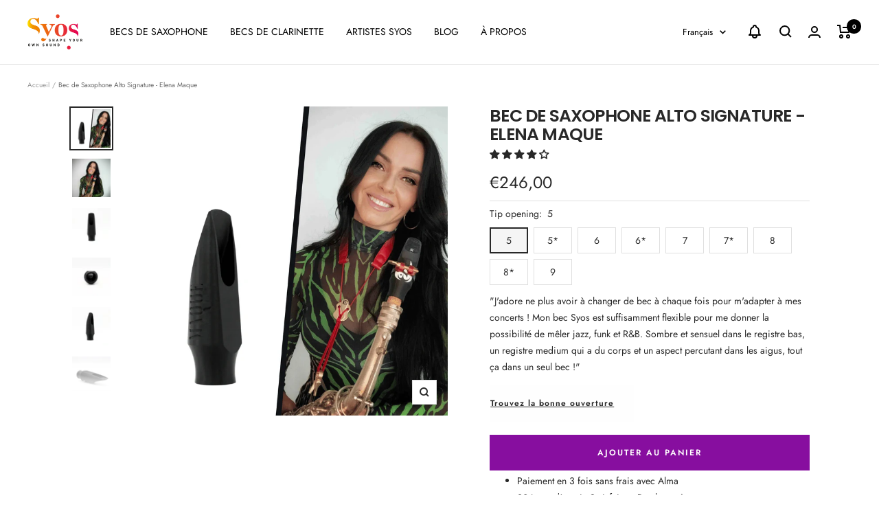

--- FILE ---
content_type: text/html; charset=utf-8
request_url: https://syos.co/products/alto-signature-saxophone-mouthpiece-elena-maque
body_size: 78280
content:
<!doctype html><html class="no-js" lang="fr" dir="ltr">
  <head>
	<script src="//syos.co/cdn/shop/files/pandectes-rules.js?v=10071639079384245308"></script>
	
	
	

    
    
  
    
    <meta charset="utf-8">
    <meta name="viewport" content="width=device-width, initial-scale=1.0, height=device-height, minimum-scale=1.0, maximum-scale=1.0">
    <meta name="theme-color" content="#ffffff">
 
    <title>
      
    Elena Maque&#39; alto saxophone mouthpiece by Syos
      
      
        
      </title>
        <!-- Code pour désindexer les pages vendors qui sont créées par des sites spams -->
      
      <!-- End Code pour désindexer les pages vendors qui sont créées par des sites spams --><meta name="description" content="&quot;J&#39;adore ne plus avoir à changer de bec à chaque fois pour m&#39;adapter à mes concerts !&amp;nbsp;Mon&amp;nbsp;bec Syos est suffisamment flexible pour me donner la possibilité de mêler jazz, funk et R&amp;amp;B. Sombre et sensuel dans le registre bas, un registre medium qui a du corps et un aspect&amp;nbsp;percutant dans les aigus, tout "><link rel="canonical" href="https://syos.co/products/alto-signature-saxophone-mouthpiece-elena-maque"><link rel="shortcut icon" href="//syos.co/cdn/shop/files/favicon_96x96.png?v=1655294718" type="image/png"><link rel="preconnect" href="https://cdn.shopify.com">
    <link rel="dns-prefetch" href="https://productreviews.shopifycdn.com">
    <link rel="dns-prefetch" href="https://www.google-analytics.com"><link rel="preconnect" href="https://fonts.shopifycdn.com" crossorigin><link rel="preload" as="style" href="//syos.co/cdn/shop/t/46/assets/theme.css?v=14143771807177499041761031506">
   
    
    <link rel="preload" as="script" href="//syos.co/cdn/shop/t/46/assets/vendor.js?v=31715688253868339281727691506">
    <link rel="preload" as="script" href="//syos.co/cdn/shop/t/46/assets/theme.js?v=27856170889042395351727691506"><link rel="preload" as="fetch" href="/products/alto-signature-saxophone-mouthpiece-elena-maque.js" crossorigin>
      <link rel="preload" as="image" imagesizes="(max-width: 999px) calc(100vw - 48px), 640px" imagesrcset="//syos.co/cdn/shop/files/syos-signature-mouthpiece-alto-saxophone-elena-maque-back_ab7da2e3-7b54-4637-9725-7073762a4166_400x.png?v=1768297187 400w, //syos.co/cdn/shop/files/syos-signature-mouthpiece-alto-saxophone-elena-maque-back_ab7da2e3-7b54-4637-9725-7073762a4166_500x.png?v=1768297187 500w, //syos.co/cdn/shop/files/syos-signature-mouthpiece-alto-saxophone-elena-maque-back_ab7da2e3-7b54-4637-9725-7073762a4166_600x.png?v=1768297187 600w, //syos.co/cdn/shop/files/syos-signature-mouthpiece-alto-saxophone-elena-maque-back_ab7da2e3-7b54-4637-9725-7073762a4166_700x.png?v=1768297187 700w, //syos.co/cdn/shop/files/syos-signature-mouthpiece-alto-saxophone-elena-maque-back_ab7da2e3-7b54-4637-9725-7073762a4166_800x.png?v=1768297187 800w, //syos.co/cdn/shop/files/syos-signature-mouthpiece-alto-saxophone-elena-maque-back_ab7da2e3-7b54-4637-9725-7073762a4166_900x.png?v=1768297187 900w, //syos.co/cdn/shop/files/syos-signature-mouthpiece-alto-saxophone-elena-maque-back_ab7da2e3-7b54-4637-9725-7073762a4166_1000x.png?v=1768297187 1000w, //syos.co/cdn/shop/files/syos-signature-mouthpiece-alto-saxophone-elena-maque-back_ab7da2e3-7b54-4637-9725-7073762a4166_1100x.png?v=1768297187 1100w, //syos.co/cdn/shop/files/syos-signature-mouthpiece-alto-saxophone-elena-maque-back_ab7da2e3-7b54-4637-9725-7073762a4166_1200x.png?v=1768297187 1200w, //syos.co/cdn/shop/files/syos-signature-mouthpiece-alto-saxophone-elena-maque-back_ab7da2e3-7b54-4637-9725-7073762a4166_1300x.png?v=1768297187 1300w, //syos.co/cdn/shop/files/syos-signature-mouthpiece-alto-saxophone-elena-maque-back_ab7da2e3-7b54-4637-9725-7073762a4166_1400x.png?v=1768297187 1400w, //syos.co/cdn/shop/files/syos-signature-mouthpiece-alto-saxophone-elena-maque-back_ab7da2e3-7b54-4637-9725-7073762a4166_1500x.png?v=1768297187 1500w, //syos.co/cdn/shop/files/syos-signature-mouthpiece-alto-saxophone-elena-maque-back_ab7da2e3-7b54-4637-9725-7073762a4166_1600x.png?v=1768297187 1600w, //syos.co/cdn/shop/files/syos-signature-mouthpiece-alto-saxophone-elena-maque-back_ab7da2e3-7b54-4637-9725-7073762a4166_1700x.png?v=1768297187 1700w, //syos.co/cdn/shop/files/syos-signature-mouthpiece-alto-saxophone-elena-maque-back_ab7da2e3-7b54-4637-9725-7073762a4166_1800x.png?v=1768297187 1800w
"><link rel="preload" as="script" href="//syos.co/cdn/shop/t/46/assets/flickity.js?v=176646718982628074891727691506"><link rel="preload" href="//syos.co/cdn/shop/t/46/assets/core.1.0.0.js?v=105998651725718747031727691506" as="script"><script src="//syos.co/cdn/shop/t/46/assets/core.1.0.0.js?v=105998651725718747031727691506"></script>
<script type="text/javascript"> const observer = new MutationObserver(e => { e.forEach(({ addedNodes: e }) => { e.forEach(e => { 1 === e.nodeType && "SCRIPT" === e.tagName && (e.innerHTML.includes("asyncLoad") && (e.innerHTML = e.innerHTML.replace("if(window.attachEvent)", "document.addEventListener('asyncLazyLoad',function(event){asyncLoad();});if(window.attachEvent)").replaceAll(", asyncLoad", ", function(){}")), e.innerHTML.includes("PreviewBarInjector") && (e.innerHTML = e.innerHTML.replace("DOMContentLoaded", "asyncLazyLoad")), (e.className == 'analytics') && (e.type = 'text/lazyload'),(e.src.includes("assets/storefront/features")||e.src.includes("assets/shopify_pay")||e.src.includes("connect.facebook.net"))&&(e.setAttribute("data-src", e.src), e.removeAttribute("src")))})})});observer.observe(document.documentElement,{childList:!0,subtree:!0})</script><meta property="og:type" content="product">
  <meta property="og:title" content="Bec de Saxophone Alto Signature - Elena Maque">
  <meta property="product:price:amount" content="246,00">
  <meta property="product:price:currency" content="EUR"><meta property="og:image" content="http://syos.co/cdn/shop/files/syos-signature-mouthpiece-alto-saxophone-elena-maque-back_ab7da2e3-7b54-4637-9725-7073762a4166.png?v=1768297187">
  <meta property="og:image:secure_url" content="https://syos.co/cdn/shop/files/syos-signature-mouthpiece-alto-saxophone-elena-maque-back_ab7da2e3-7b54-4637-9725-7073762a4166.png?v=1768297187">
  <meta property="og:image:width" content="2048">
  <meta property="og:image:height" content="2048"><meta property="og:description" content="&quot;J&#39;adore ne plus avoir à changer de bec à chaque fois pour m&#39;adapter à mes concerts !&amp;nbsp;Mon&amp;nbsp;bec Syos est suffisamment flexible pour me donner la possibilité de mêler jazz, funk et R&amp;amp;B. Sombre et sensuel dans le registre bas, un registre medium qui a du corps et un aspect&amp;nbsp;percutant dans les aigus, tout "><meta property="og:url" content="https://syos.co/products/alto-signature-saxophone-mouthpiece-elena-maque">
<meta property="og:site_name" content="Syos"><meta name="twitter:card" content="summary"><meta name="twitter:title" content="Bec de Saxophone Alto Signature - Elena Maque">
  <meta name="twitter:description" content="&quot;J&#39;adore ne plus avoir à changer de bec à chaque fois pour m&#39;adapter à mes concerts !&amp;nbsp;Mon&amp;nbsp;bec Syos est suffisamment flexible pour me donner la possibilité de mêler jazz, funk et R&amp;amp;B. Sombre et sensuel dans le registre bas, un registre medium qui a du corps et un aspect&amp;nbsp;percutant dans les aigus, tout ça dans un seul bec !&quot;"><meta name="twitter:image" content="https://syos.co/cdn/shop/files/syos-signature-mouthpiece-alto-saxophone-elena-maque-back_ab7da2e3-7b54-4637-9725-7073762a4166_1200x1200_crop_center.png?v=1768297187">
  <meta name="twitter:image:alt" content="">
    
  <script type="application/ld+json">
  {
    "@context": "https://schema.org",
    "@type": "Product",
    "offers": [{
          "@type": "Offer",
          "name": "5",
          "availability":"https://schema.org/InStock",
          "price": 246.0,
          "priceCurrency": "EUR",
          "priceValidUntil": "2026-01-27","sku": "sig-sax-alt-elena-maque-5-PB-AW","url": "/products/alto-signature-saxophone-mouthpiece-elena-maque?variant=48633773752644"
        },
{
          "@type": "Offer",
          "name": "5*",
          "availability":"https://schema.org/InStock",
          "price": 246.0,
          "priceCurrency": "EUR",
          "priceValidUntil": "2026-01-27","sku": "sig-sax-alt-elena-maque-5*-PB-AW","url": "/products/alto-signature-saxophone-mouthpiece-elena-maque?variant=48633773785412"
        },
{
          "@type": "Offer",
          "name": "6",
          "availability":"https://schema.org/InStock",
          "price": 246.0,
          "priceCurrency": "EUR",
          "priceValidUntil": "2026-01-27","sku": "sig-sax-alt-elena-maque-6-PB-AW","url": "/products/alto-signature-saxophone-mouthpiece-elena-maque?variant=48633773818180"
        },
{
          "@type": "Offer",
          "name": "6*",
          "availability":"https://schema.org/InStock",
          "price": 246.0,
          "priceCurrency": "EUR",
          "priceValidUntil": "2026-01-27","sku": "sig-sax-alt-elena-maque-6*-PB-AW","url": "/products/alto-signature-saxophone-mouthpiece-elena-maque?variant=48633773850948"
        },
{
          "@type": "Offer",
          "name": "7",
          "availability":"https://schema.org/InStock",
          "price": 246.0,
          "priceCurrency": "EUR",
          "priceValidUntil": "2026-01-27","sku": "sig-sax-alt-elena-maque-7-PB-AW","url": "/products/alto-signature-saxophone-mouthpiece-elena-maque?variant=48633773883716"
        },
{
          "@type": "Offer",
          "name": "7*",
          "availability":"https://schema.org/InStock",
          "price": 246.0,
          "priceCurrency": "EUR",
          "priceValidUntil": "2026-01-27","sku": "sig-sax-alt-elena-maque-7*-PB-AW","url": "/products/alto-signature-saxophone-mouthpiece-elena-maque?variant=48633773916484"
        },
{
          "@type": "Offer",
          "name": "8",
          "availability":"https://schema.org/InStock",
          "price": 246.0,
          "priceCurrency": "EUR",
          "priceValidUntil": "2026-01-27","sku": "sig-sax-alt-elena-maque-8-PB-AW","url": "/products/alto-signature-saxophone-mouthpiece-elena-maque?variant=48633773949252"
        },
{
          "@type": "Offer",
          "name": "8*",
          "availability":"https://schema.org/InStock",
          "price": 246.0,
          "priceCurrency": "EUR",
          "priceValidUntil": "2026-01-27","sku": "sig-sax-alt-elena-maque-8*-PB-AW","url": "/products/alto-signature-saxophone-mouthpiece-elena-maque?variant=48633773982020"
        },
{
          "@type": "Offer",
          "name": "9",
          "availability":"https://schema.org/InStock",
          "price": 246.0,
          "priceCurrency": "EUR",
          "priceValidUntil": "2026-01-27","sku": "sig-sax-alt-elena-maque-9-PB-AW","url": "/products/alto-signature-saxophone-mouthpiece-elena-maque?variant=48633774014788"
        }
],"aggregateRating": {
        "@type": "AggregateRating",
        "ratingValue": "4.0",
        "reviewCount": "2",
        "worstRating": "1.0",
        "bestRating": "5.0"
      },
      "gtin13": "3701627907310",
      "productId": "3701627907310",
    "brand": {
      "@type": "Brand",
      "name": "Syos"
    },
    "name": "Bec de Saxophone Alto Signature - Elena Maque",
    "description": "\"J'adore ne plus avoir à changer de bec à chaque fois pour m'adapter à mes concerts !\u0026nbsp;Mon\u0026nbsp;bec Syos est suffisamment flexible pour me donner la possibilité de mêler jazz, funk et R\u0026amp;B. Sombre et sensuel dans le registre bas, un registre medium qui a du corps et un aspect\u0026nbsp;percutant dans les aigus, tout ça dans un seul bec !\"",
    "category": "sax-mp-alto-signature",
    "url": "/products/alto-signature-saxophone-mouthpiece-elena-maque",
    "sku": "sig-sax-alt-elena-maque-5-PB-AW",
    "image": {
      "@type": "ImageObject",
      "url": "https://syos.co/cdn/shop/files/syos-signature-mouthpiece-alto-saxophone-elena-maque-back_ab7da2e3-7b54-4637-9725-7073762a4166_1024x.png?v=1768297187",
      "image": "https://syos.co/cdn/shop/files/syos-signature-mouthpiece-alto-saxophone-elena-maque-back_ab7da2e3-7b54-4637-9725-7073762a4166_1024x.png?v=1768297187",
      "name": "",
      "width": "1024",
      "height": "1024"
    }
  }
  </script>



  <script type="application/ld+json">
  {
    "@context": "https://schema.org",
    "@type": "BreadcrumbList",
  "itemListElement": [{
      "@type": "ListItem",
      "position": 1,
      "name": "Accueil",
      "item": "https://syos.co"
    },{
          "@type": "ListItem",
          "position": 2,
          "name": "Bec de Saxophone Alto Signature - Elena Maque",
          "item": "https://syos.co/products/alto-signature-saxophone-mouthpiece-elena-maque"
        }]
  }
  </script>

    <link rel="preload" href="//syos.co/cdn/fonts/poppins/poppins_n6.aa29d4918bc243723d56b59572e18228ed0786f6.woff2" as="font" type="font/woff2" crossorigin><link rel="preload" href="//syos.co/cdn/fonts/jost/jost_n4.d47a1b6347ce4a4c9f437608011273009d91f2b7.woff2" as="font" type="font/woff2" crossorigin><style>
  /* Typography (heading) */
  @font-face {
  font-family: Poppins;
  font-weight: 600;
  font-style: normal;
  font-display: swap;
  src: url("//syos.co/cdn/fonts/poppins/poppins_n6.aa29d4918bc243723d56b59572e18228ed0786f6.woff2") format("woff2"),
       url("//syos.co/cdn/fonts/poppins/poppins_n6.5f815d845fe073750885d5b7e619ee00e8111208.woff") format("woff");
}

@font-face {
  font-family: Poppins;
  font-weight: 600;
  font-style: italic;
  font-display: swap;
  src: url("//syos.co/cdn/fonts/poppins/poppins_i6.bb8044d6203f492888d626dafda3c2999253e8e9.woff2") format("woff2"),
       url("//syos.co/cdn/fonts/poppins/poppins_i6.e233dec1a61b1e7dead9f920159eda42280a02c3.woff") format("woff");
}

/* Typography (body) */
  @font-face {
  font-family: Jost;
  font-weight: 400;
  font-style: normal;
  font-display: swap;
  src: url("//syos.co/cdn/fonts/jost/jost_n4.d47a1b6347ce4a4c9f437608011273009d91f2b7.woff2") format("woff2"),
       url("//syos.co/cdn/fonts/jost/jost_n4.791c46290e672b3f85c3d1c651ef2efa3819eadd.woff") format("woff");
}

@font-face {
  font-family: Jost;
  font-weight: 400;
  font-style: italic;
  font-display: swap;
  src: url("//syos.co/cdn/fonts/jost/jost_i4.b690098389649750ada222b9763d55796c5283a5.woff2") format("woff2"),
       url("//syos.co/cdn/fonts/jost/jost_i4.fd766415a47e50b9e391ae7ec04e2ae25e7e28b0.woff") format("woff");
}

@font-face {
  font-family: Jost;
  font-weight: 600;
  font-style: normal;
  font-display: swap;
  src: url("//syos.co/cdn/fonts/jost/jost_n6.ec1178db7a7515114a2d84e3dd680832b7af8b99.woff2") format("woff2"),
       url("//syos.co/cdn/fonts/jost/jost_n6.b1178bb6bdd3979fef38e103a3816f6980aeaff9.woff") format("woff");
}

@font-face {
  font-family: Jost;
  font-weight: 600;
  font-style: italic;
  font-display: swap;
  src: url("//syos.co/cdn/fonts/jost/jost_i6.9af7e5f39e3a108c08f24047a4276332d9d7b85e.woff2") format("woff2"),
       url("//syos.co/cdn/fonts/jost/jost_i6.2bf310262638f998ed206777ce0b9a3b98b6fe92.woff") format("woff");
}

:root {--heading-color: 40, 40, 40;
    --text-color: 40, 40, 40;
    --background: 255, 255, 255;
    --secondary-background: 245, 245, 245;
    --border-color: 223, 223, 223;
    --border-color-darker: 169, 169, 169;
    --success-color: 46, 158, 123;
    --success-background: 213, 236, 229;
    --error-color: 222, 42, 42;
    --error-background: 253, 240, 240;
    --primary-button-background: 135, 14, 159;
    --primary-button-text-color: 255, 255, 255;
    --secondary-button-background: 95, 128, 233;
    --secondary-button-text-color: 255, 255, 255;
    --product-star-rating: 246, 164, 41;
    --product-on-sale-accent: 222, 42, 42;
    --product-sold-out-accent: 111, 113, 155;
    --product-custom-label-background: 64, 93, 230;
    --product-custom-label-text-color: 255, 255, 255;
    --product-custom-label-2-background: 243, 255, 52;
    --product-custom-label-2-text-color: 0, 0, 0;
    --product-low-stock-text-color: 222, 42, 42;
    --product-in-stock-text-color: 46, 158, 123;
    --loading-bar-background: 40, 40, 40;

    /* We duplicate some "base" colors as root colors, which is useful to use on drawer elements or popover without. Those should not be overridden to avoid issues */
    --root-heading-color: 40, 40, 40;
    --root-text-color: 40, 40, 40;
    --root-background: 255, 255, 255;
    --root-border-color: 223, 223, 223;
    --root-primary-button-background: 135, 14, 159;
    --root-primary-button-text-color: 255, 255, 255;

    --base-font-size: 14px;
    --heading-font-family: Poppins, sans-serif;
    --heading-font-weight: 600;
    --heading-font-style: normal;
    --heading-text-transform: uppercase;
    --text-font-family: Jost, sans-serif;
    --text-font-weight: 400;
    --text-font-style: normal;
    --text-font-bold-weight: 600;

    /* Typography (font size) */
    --heading-xxsmall-font-size: 11px;
    --heading-xsmall-font-size: 11px;
    --heading-small-font-size: 12px;
    --heading-large-font-size: 36px;
    --heading-h1-font-size: 36px;
    --heading-h2-font-size: 30px;
    --heading-h3-font-size: 26px;
    --heading-h4-font-size: 24px;
    --heading-h5-font-size: 20px;
    --heading-h6-font-size: 16px;

    /* Control the look and feel of the theme by changing radius of various elements */
    --button-border-radius: 0px;
    --block-border-radius: 0px;
    --block-border-radius-reduced: 0px;
    --color-swatch-border-radius: 100%;

    /* Button size */
    --button-height: 48px;
    --button-small-height: 40px;

    /* Form related */
    --form-input-field-height: 48px;
    --form-input-gap: 16px;
    --form-submit-margin: 24px;

    /* Product listing related variables */
    --product-list-block-spacing: 32px;

    /* Video related */
    --play-button-background: 255, 255, 255;
    --play-button-arrow: 40, 40, 40;

    /* RTL support */
    --transform-logical-flip: 1;
    --transform-origin-start: left;
    --transform-origin-end: right;

    /* Other */
    --zoom-cursor-svg-url: url(//syos.co/cdn/shop/t/46/assets/zoom-cursor.svg?v=39908859784506347231727691506);
    --arrow-right-svg-url: url(//syos.co/cdn/shop/t/46/assets/arrow-right.svg?v=40046868119262634591727691506);
    --arrow-left-svg-url: url(//syos.co/cdn/shop/t/46/assets/arrow-left.svg?v=158856395986752206651727691506);

    /* Some useful variables that we can reuse in our CSS. Some explanation are needed for some of them:
       - container-max-width-minus-gutters: represents the container max width without the edge gutters
       - container-outer-width: considering the screen width, represent all the space outside the container
       - container-outer-margin: same as container-outer-width but get set to 0 inside a container
       - container-inner-width: the effective space inside the container (minus gutters)
       - grid-column-width: represents the width of a single column of the grid
       - vertical-breather: this is a variable that defines the global "spacing" between sections, and inside the section
                            to create some "breath" and minimum spacing
     */
    --container-max-width: 1600px;
    --container-gutter: 24px;
    --container-max-width-minus-gutters: calc(var(--container-max-width) - (var(--container-gutter)) * 2);
    --container-outer-width: max(calc((100vw - var(--container-max-width-minus-gutters)) / 2), var(--container-gutter));
    --container-outer-margin: var(--container-outer-width);
    --container-inner-width: calc(100vw - var(--container-outer-width) * 2);

    --grid-column-count: 10;
    --grid-gap: 24px;
    --grid-column-width: calc((100vw - var(--container-outer-width) * 2 - var(--grid-gap) * (var(--grid-column-count) - 1)) / var(--grid-column-count));

    --vertical-breather: 36px;
    --vertical-breather-tight: 36px;

    /* Shopify related variables */
    --payment-terms-background-color: #ffffff;
  }

  @media screen and (min-width: 741px) {
    :root {
      --container-gutter: 40px;
      --grid-column-count: 20;
      --vertical-breather: 48px;
      --vertical-breather-tight: 48px;

      /* Typography (font size) */
      --heading-xsmall-font-size: 12px;
      --heading-small-font-size: 13px;
      --heading-large-font-size: 52px;
      --heading-h1-font-size: 48px;
      --heading-h2-font-size: 38px;
      --heading-h3-font-size: 32px;
      --heading-h4-font-size: 24px;
      --heading-h5-font-size: 20px;
      --heading-h6-font-size: 18px;

      /* Form related */
      --form-input-field-height: 52px;
      --form-submit-margin: 32px;

      /* Button size */
      --button-height: 52px;
      --button-small-height: 44px;
    }
  }

  @media screen and (min-width: 1200px) {
    :root {
      --vertical-breather: 64px;
      --vertical-breather-tight: 48px;
      --product-list-block-spacing: 48px;

      /* Typography */
      --heading-large-font-size: 64px;
      --heading-h1-font-size: 56px;
      --heading-h2-font-size: 48px;
      --heading-h3-font-size: 36px;
      --heading-h4-font-size: 30px;
      --heading-h5-font-size: 24px;
      --heading-h6-font-size: 18px;
    }
  }

  @media screen and (min-width: 1600px) {
    :root {
      --vertical-breather: 64px;
      --vertical-breather-tight: 48px;
    }
  }
</style>
    <script>
  // This allows to expose several variables to the global scope, to be used in scripts
  window.themeVariables = {
    settings: {
      direction: "ltr",
      pageType: "product",
      cartCount: 0,
      moneyFormat: "€{{amount_with_comma_separator}}",
      moneyWithCurrencyFormat: "€{{amount_with_comma_separator}} EUR",
      showVendor: false,
      discountMode: "saving",
      currencyCodeEnabled: false,
      searchMode: "product,article,page,collection",
      searchUnavailableProducts: "last",
      cartType: "drawer",
      cartCurrency: "EUR",
      mobileZoomFactor: 2.5
    },

    routes: {
      host: "syos.co",
      rootUrl: "\/",
      rootUrlWithoutSlash: '',
      cartUrl: "\/cart",
      cartAddUrl: "\/cart\/add",
      cartChangeUrl: "\/cart\/change",
      searchUrl: "\/search",
      predictiveSearchUrl: "\/search\/suggest",
      productRecommendationsUrl: "\/recommendations\/products"
    },

    strings: {
      accessibilityDelete: "Supprimer",
      accessibilityClose: "Fermer",
      collectionSoldOut: "Épuisé",
      collectionDiscount: "Économisez @savings@",
      productSalePrice: "Prix ​​de vente",
      productRegularPrice: "Prix ​​habituel",
      productFormUnavailable: "Indisponible",
      productFormSoldOut: "Épuisé",
      productFormPreOrder: "Pré-commander",
      productFormAddToCart: "AJOUTER AU PANIER",
      searchNoResults: "Aucun résultat n\u0026#39;a pu être trouvé.",
      searchNewSearch: "Nouvelle recherche",
      searchProducts: "Des produits",
      searchArticles: "Journal",
      searchPages: "Pages",
      searchCollections: "Collections",
      cartViewCart: "Voir le panier",
      cartItemAdded: "Article ajouté à votre panier!",
      cartItemAddedShort: "Ajouté à votre panier!",
      cartAddOrderNote: "Ajouter la note de commande",
      cartEditOrderNote: "Faire un commentaire sur ma commande",
      shippingEstimatorNoResults: "Désolé, nous n\u0026#39;envoyons pas votre adresse.",
      shippingEstimatorOneResult: "Il y a un tarif d\u0026#39;expédition pour votre adresse:",
      shippingEstimatorMultipleResults: "Il y a plusieurs tarifs d\u0026#39;expédition pour votre adresse:",
      shippingEstimatorError: "Une ou plusieurs erreurs se sont produites lors de la récupération des tarifs d\u0026#39;expédition:"
    },

    libs: {
      flickity: "\/\/syos.co\/cdn\/shop\/t\/46\/assets\/flickity.js?v=176646718982628074891727691506",
      photoswipe: "\/\/syos.co\/cdn\/shop\/t\/46\/assets\/photoswipe.js?v=132268647426145925301727691506",
      qrCode: "\/\/syos.co\/cdn\/shopifycloud\/storefront\/assets\/themes_support\/vendor\/qrcode-3f2b403b.js"
    },

    breakpoints: {
      phone: 'screen and (max-width: 740px)',
      tablet: 'screen and (min-width: 741px) and (max-width: 999px)',
      tabletAndUp: 'screen and (min-width: 741px)',
      pocket: 'screen and (max-width: 999px)',
      lap: 'screen and (min-width: 1000px) and (max-width: 1199px)',
      lapAndUp: 'screen and (min-width: 1000px)',
      desktop: 'screen and (min-width: 1200px)',
      wide: 'screen and (min-width: 1400px)'
    }
  };

  if ('noModule' in HTMLScriptElement.prototype) {
    // Old browsers (like IE) that does not support module will be considered as if not executing JS at all
    document.documentElement.className = document.documentElement.className.replace('no-js', 'js');

    requestAnimationFrame(() => {
      const viewportHeight = (window.visualViewport ? window.visualViewport.height : document.documentElement.clientHeight);
      document.documentElement.style.setProperty('--window-height',viewportHeight + 'px');
    });
  }// We save the product ID in local storage to be eventually used for recently viewed section
    try {
      const items = JSON.parse(localStorage.getItem('theme:recently-viewed-products') || '[]');

      // We check if the current product already exists, and if it does not, we add it at the start
      if (!items.includes(9116295725380)) {
        items.unshift(9116295725380);
      }

      localStorage.setItem('theme:recently-viewed-products', JSON.stringify(items.slice(0, 20)));
    } catch (e) {
      // Safari in private mode does not allow setting item, we silently fail
    }</script>

    <link rel="stylesheet" href="//syos.co/cdn/shop/t/46/assets/theme.css?v=14143771807177499041761031506">
     <link rel="stylesheet" href="//syos.co/cdn/shop/t/46/assets/orientationquiz.css?v=16919121962559812121727691506">

    <script src="//syos.co/cdn/shop/t/46/assets/vendor.js?v=31715688253868339281727691506" defer></script>
    <script src="//syos.co/cdn/shop/t/46/assets/theme.js?v=27856170889042395351727691506" defer></script>
    <script src="//syos.co/cdn/shop/t/46/assets/custom.js?v=167639537848865775061727691506" defer></script>
    <script>window.performance && window.performance.mark && window.performance.mark('shopify.content_for_header.start');</script><meta name="facebook-domain-verification" content="cejm4ky7ho2mlha6xsho3kq9xy000i">
<meta name="google-site-verification" content="b-h5B2Mg1TegcqSnIvfBkortYNFninWS3X1LabxXf4w">
<meta id="shopify-digital-wallet" name="shopify-digital-wallet" content="/62129242341/digital_wallets/dialog">
<meta name="shopify-checkout-api-token" content="22e588d6fb9bea36caf0a2985565e481">
<meta id="in-context-paypal-metadata" data-shop-id="62129242341" data-venmo-supported="false" data-environment="production" data-locale="fr_FR" data-paypal-v4="true" data-currency="EUR">
<link rel="alternate" hreflang="x-default" href="https://syos.co/products/alto-signature-saxophone-mouthpiece-elena-maque">
<link rel="alternate" hreflang="fr" href="https://syos.co/products/alto-signature-saxophone-mouthpiece-elena-maque">
<link rel="alternate" hreflang="en" href="https://syos.co/en/products/alto-signature-saxophone-mouthpiece-elena-maque">
<link rel="alternate" hreflang="en-US" href="https://syos.co/en-us/products/alto-signature-saxophone-mouthpiece-elena-maque">
<link rel="alternate" type="application/json+oembed" href="https://syos.co/products/alto-signature-saxophone-mouthpiece-elena-maque.oembed">
<script async="async" src="/checkouts/internal/preloads.js?locale=fr-FR"></script>
<script id="apple-pay-shop-capabilities" type="application/json">{"shopId":62129242341,"countryCode":"FR","currencyCode":"EUR","merchantCapabilities":["supports3DS"],"merchantId":"gid:\/\/shopify\/Shop\/62129242341","merchantName":"Syos","requiredBillingContactFields":["postalAddress","email","phone"],"requiredShippingContactFields":["postalAddress","email","phone"],"shippingType":"shipping","supportedNetworks":["visa","masterCard","amex","maestro"],"total":{"type":"pending","label":"Syos","amount":"1.00"},"shopifyPaymentsEnabled":true,"supportsSubscriptions":true}</script>
<script id="shopify-features" type="application/json">{"accessToken":"22e588d6fb9bea36caf0a2985565e481","betas":["rich-media-storefront-analytics"],"domain":"syos.co","predictiveSearch":true,"shopId":62129242341,"locale":"fr"}</script>
<script>var Shopify = Shopify || {};
Shopify.shop = "syosmusic.myshopify.com";
Shopify.locale = "fr";
Shopify.currency = {"active":"EUR","rate":"1.0"};
Shopify.country = "FR";
Shopify.theme = {"name":"Dernière version - Décembre 25","id":172317212996,"schema_name":"Focal","schema_version":"8.7.10","theme_store_id":714,"role":"main"};
Shopify.theme.handle = "null";
Shopify.theme.style = {"id":null,"handle":null};
Shopify.cdnHost = "syos.co/cdn";
Shopify.routes = Shopify.routes || {};
Shopify.routes.root = "/";</script>
<script type="module">!function(o){(o.Shopify=o.Shopify||{}).modules=!0}(window);</script>
<script>!function(o){function n(){var o=[];function n(){o.push(Array.prototype.slice.apply(arguments))}return n.q=o,n}var t=o.Shopify=o.Shopify||{};t.loadFeatures=n(),t.autoloadFeatures=n()}(window);</script>
<script id="shop-js-analytics" type="application/json">{"pageType":"product"}</script>
<script defer="defer" async type="module" src="//syos.co/cdn/shopifycloud/shop-js/modules/v2/client.init-shop-cart-sync_XvpUV7qp.fr.esm.js"></script>
<script defer="defer" async type="module" src="//syos.co/cdn/shopifycloud/shop-js/modules/v2/chunk.common_C2xzKNNs.esm.js"></script>
<script type="module">
  await import("//syos.co/cdn/shopifycloud/shop-js/modules/v2/client.init-shop-cart-sync_XvpUV7qp.fr.esm.js");
await import("//syos.co/cdn/shopifycloud/shop-js/modules/v2/chunk.common_C2xzKNNs.esm.js");

  window.Shopify.SignInWithShop?.initShopCartSync?.({"fedCMEnabled":true,"windoidEnabled":true});

</script>
<script>(function() {
  var isLoaded = false;
  function asyncLoad() {
    if (isLoaded) return;
    isLoaded = true;
    var urls = ["https:\/\/sl.storeify.app\/js\/frontend\/scripttag.js?shop=syosmusic.myshopify.com","https:\/\/static.returngo.ai\/master.returngo.ai\/returngo.min.js?shop=syosmusic.myshopify.com","https:\/\/app.getwisp.co\/embed\/shopify?website_id=1WNZ\u0026shop=syosmusic.myshopify.com","https:\/\/syosmusic.myshopify.com\/apps\/delivery\/delivery_coder.js?t=1711784834.2904\u0026n=926225311\u0026shop=syosmusic.myshopify.com","https:\/\/config.gorgias.chat\/bundle-loader\/01GYCCXYNTWDF0VD001VT7FF7R?source=shopify1click\u0026shop=syosmusic.myshopify.com","https:\/\/woolyfeed-tags.nyc3.cdn.digitaloceanspaces.com\/syosmusic.myshopify.com\/2529612557.js?shop=syosmusic.myshopify.com","https:\/\/wisepops.net\/loader.js?v=2\u0026h=jtfTLpB639\u0026shop=syosmusic.myshopify.com","https:\/\/cdn.9gtb.com\/loader.js?g_cvt_id=4bda8b9c-b292-43b0-ad8b-398bbdf6410a\u0026shop=syosmusic.myshopify.com"];
    for (var i = 0; i < urls.length; i++) {
      var s = document.createElement('script');
      s.type = 'text/javascript';
      s.async = true;
      s.src = urls[i];
      var x = document.getElementsByTagName('script')[0];
      x.parentNode.insertBefore(s, x);
    }
  };
  if(window.attachEvent) {
    window.attachEvent('onload', asyncLoad);
  } else {
    window.addEventListener('load', asyncLoad, false);
  }
})();</script>
<script id="__st">var __st={"a":62129242341,"offset":3600,"reqid":"232523c0-fa45-4172-9e16-194b3b415ad9-1768607070","pageurl":"syos.co\/products\/alto-signature-saxophone-mouthpiece-elena-maque","u":"01751aa62b81","p":"product","rtyp":"product","rid":9116295725380};</script>
<script>window.ShopifyPaypalV4VisibilityTracking = true;</script>
<script id="captcha-bootstrap">!function(){'use strict';const t='contact',e='account',n='new_comment',o=[[t,t],['blogs',n],['comments',n],[t,'customer']],c=[[e,'customer_login'],[e,'guest_login'],[e,'recover_customer_password'],[e,'create_customer']],r=t=>t.map((([t,e])=>`form[action*='/${t}']:not([data-nocaptcha='true']) input[name='form_type'][value='${e}']`)).join(','),a=t=>()=>t?[...document.querySelectorAll(t)].map((t=>t.form)):[];function s(){const t=[...o],e=r(t);return a(e)}const i='password',u='form_key',d=['recaptcha-v3-token','g-recaptcha-response','h-captcha-response',i],f=()=>{try{return window.sessionStorage}catch{return}},m='__shopify_v',_=t=>t.elements[u];function p(t,e,n=!1){try{const o=window.sessionStorage,c=JSON.parse(o.getItem(e)),{data:r}=function(t){const{data:e,action:n}=t;return t[m]||n?{data:e,action:n}:{data:t,action:n}}(c);for(const[e,n]of Object.entries(r))t.elements[e]&&(t.elements[e].value=n);n&&o.removeItem(e)}catch(o){console.error('form repopulation failed',{error:o})}}const l='form_type',E='cptcha';function T(t){t.dataset[E]=!0}const w=window,h=w.document,L='Shopify',v='ce_forms',y='captcha';let A=!1;((t,e)=>{const n=(g='f06e6c50-85a8-45c8-87d0-21a2b65856fe',I='https://cdn.shopify.com/shopifycloud/storefront-forms-hcaptcha/ce_storefront_forms_captcha_hcaptcha.v1.5.2.iife.js',D={infoText:'Protégé par hCaptcha',privacyText:'Confidentialité',termsText:'Conditions'},(t,e,n)=>{const o=w[L][v],c=o.bindForm;if(c)return c(t,g,e,D).then(n);var r;o.q.push([[t,g,e,D],n]),r=I,A||(h.body.append(Object.assign(h.createElement('script'),{id:'captcha-provider',async:!0,src:r})),A=!0)});var g,I,D;w[L]=w[L]||{},w[L][v]=w[L][v]||{},w[L][v].q=[],w[L][y]=w[L][y]||{},w[L][y].protect=function(t,e){n(t,void 0,e),T(t)},Object.freeze(w[L][y]),function(t,e,n,w,h,L){const[v,y,A,g]=function(t,e,n){const i=e?o:[],u=t?c:[],d=[...i,...u],f=r(d),m=r(i),_=r(d.filter((([t,e])=>n.includes(e))));return[a(f),a(m),a(_),s()]}(w,h,L),I=t=>{const e=t.target;return e instanceof HTMLFormElement?e:e&&e.form},D=t=>v().includes(t);t.addEventListener('submit',(t=>{const e=I(t);if(!e)return;const n=D(e)&&!e.dataset.hcaptchaBound&&!e.dataset.recaptchaBound,o=_(e),c=g().includes(e)&&(!o||!o.value);(n||c)&&t.preventDefault(),c&&!n&&(function(t){try{if(!f())return;!function(t){const e=f();if(!e)return;const n=_(t);if(!n)return;const o=n.value;o&&e.removeItem(o)}(t);const e=Array.from(Array(32),(()=>Math.random().toString(36)[2])).join('');!function(t,e){_(t)||t.append(Object.assign(document.createElement('input'),{type:'hidden',name:u})),t.elements[u].value=e}(t,e),function(t,e){const n=f();if(!n)return;const o=[...t.querySelectorAll(`input[type='${i}']`)].map((({name:t})=>t)),c=[...d,...o],r={};for(const[a,s]of new FormData(t).entries())c.includes(a)||(r[a]=s);n.setItem(e,JSON.stringify({[m]:1,action:t.action,data:r}))}(t,e)}catch(e){console.error('failed to persist form',e)}}(e),e.submit())}));const S=(t,e)=>{t&&!t.dataset[E]&&(n(t,e.some((e=>e===t))),T(t))};for(const o of['focusin','change'])t.addEventListener(o,(t=>{const e=I(t);D(e)&&S(e,y())}));const B=e.get('form_key'),M=e.get(l),P=B&&M;t.addEventListener('DOMContentLoaded',(()=>{const t=y();if(P)for(const e of t)e.elements[l].value===M&&p(e,B);[...new Set([...A(),...v().filter((t=>'true'===t.dataset.shopifyCaptcha))])].forEach((e=>S(e,t)))}))}(h,new URLSearchParams(w.location.search),n,t,e,['guest_login'])})(!1,!0)}();</script>
<script integrity="sha256-4kQ18oKyAcykRKYeNunJcIwy7WH5gtpwJnB7kiuLZ1E=" data-source-attribution="shopify.loadfeatures" defer="defer" src="//syos.co/cdn/shopifycloud/storefront/assets/storefront/load_feature-a0a9edcb.js" crossorigin="anonymous"></script>
<script data-source-attribution="shopify.dynamic_checkout.dynamic.init">var Shopify=Shopify||{};Shopify.PaymentButton=Shopify.PaymentButton||{isStorefrontPortableWallets:!0,init:function(){window.Shopify.PaymentButton.init=function(){};var t=document.createElement("script");t.src="https://syos.co/cdn/shopifycloud/portable-wallets/latest/portable-wallets.fr.js",t.type="module",document.head.appendChild(t)}};
</script>
<script data-source-attribution="shopify.dynamic_checkout.buyer_consent">
  function portableWalletsHideBuyerConsent(e){var t=document.getElementById("shopify-buyer-consent"),n=document.getElementById("shopify-subscription-policy-button");t&&n&&(t.classList.add("hidden"),t.setAttribute("aria-hidden","true"),n.removeEventListener("click",e))}function portableWalletsShowBuyerConsent(e){var t=document.getElementById("shopify-buyer-consent"),n=document.getElementById("shopify-subscription-policy-button");t&&n&&(t.classList.remove("hidden"),t.removeAttribute("aria-hidden"),n.addEventListener("click",e))}window.Shopify?.PaymentButton&&(window.Shopify.PaymentButton.hideBuyerConsent=portableWalletsHideBuyerConsent,window.Shopify.PaymentButton.showBuyerConsent=portableWalletsShowBuyerConsent);
</script>
<script data-source-attribution="shopify.dynamic_checkout.cart.bootstrap">document.addEventListener("DOMContentLoaded",(function(){function t(){return document.querySelector("shopify-accelerated-checkout-cart, shopify-accelerated-checkout")}if(t())Shopify.PaymentButton.init();else{new MutationObserver((function(e,n){t()&&(Shopify.PaymentButton.init(),n.disconnect())})).observe(document.body,{childList:!0,subtree:!0})}}));
</script>
<link id="shopify-accelerated-checkout-styles" rel="stylesheet" media="screen" href="https://syos.co/cdn/shopifycloud/portable-wallets/latest/accelerated-checkout-backwards-compat.css" crossorigin="anonymous">
<style id="shopify-accelerated-checkout-cart">
        #shopify-buyer-consent {
  margin-top: 1em;
  display: inline-block;
  width: 100%;
}

#shopify-buyer-consent.hidden {
  display: none;
}

#shopify-subscription-policy-button {
  background: none;
  border: none;
  padding: 0;
  text-decoration: underline;
  font-size: inherit;
  cursor: pointer;
}

#shopify-subscription-policy-button::before {
  box-shadow: none;
}

      </style>

<script>window.performance && window.performance.mark && window.performance.mark('shopify.content_for_header.end');</script>
    <script src="//cdn.shopify.com/s/files/1/0603/7530/2276/t/1/assets/globo_checkout.js" type="text/javascript"></script>

<!-- Start of Judge.me Core -->
<link rel="dns-prefetch" href="https://cdn.judge.me/">
<script data-cfasync='false' class='jdgm-settings-script'>window.jdgmSettings={"pagination":5,"disable_web_reviews":false,"badge_no_review_text":"Aucun avis","badge_n_reviews_text":"{{ n }} avis","hide_badge_preview_if_no_reviews":true,"badge_hide_text":false,"enforce_center_preview_badge":false,"widget_title":"Avis Clients","widget_open_form_text":"Écrire un avis","widget_close_form_text":"Annuler l'avis","widget_refresh_page_text":"Actualiser la page","widget_summary_text":"Basé sur {{ number_of_reviews }} avis","widget_no_review_text":"Soyez le premier à écrire un avis","widget_name_field_text":"Nom d'affichage","widget_verified_name_field_text":"Nom vérifié (public)","widget_name_placeholder_text":"Nom d'affichage","widget_required_field_error_text":"Ce champ est obligatoire.","widget_email_field_text":"Adresse email","widget_verified_email_field_text":"Email vérifié (privé, ne peut pas être modifié)","widget_email_placeholder_text":"Votre adresse email","widget_email_field_error_text":"Veuillez entrer une adresse email valide.","widget_rating_field_text":"Évaluation","widget_review_title_field_text":"Titre de l'avis","widget_review_title_placeholder_text":"Donnez un titre à votre avis","widget_review_body_field_text":"Contenu de l'avis","widget_review_body_placeholder_text":"Commencez à écrire ici...","widget_pictures_field_text":"Photo/Vidéo (facultatif)","widget_submit_review_text":"Soumettre l'avis","widget_submit_verified_review_text":"Soumettre un avis vérifié","widget_submit_success_msg_with_auto_publish":"Merci ! Veuillez actualiser la page dans quelques instants pour voir votre avis. Vous pouvez supprimer ou modifier votre avis en vous connectant à \u003ca href='https://judge.me/login' target='_blank' rel='nofollow noopener'\u003eJudge.me\u003c/a\u003e","widget_submit_success_msg_no_auto_publish":"Merci ! Votre avis sera publié dès qu'il sera approuvé par l'administrateur de la boutique. Vous pouvez supprimer ou modifier votre avis en vous connectant à \u003ca href='https://judge.me/login' target='_blank' rel='nofollow noopener'\u003eJudge.me\u003c/a\u003e","widget_show_default_reviews_out_of_total_text":"Affichage de {{ n_reviews_shown }} sur {{ n_reviews }} avis.","widget_show_all_link_text":"Tout afficher","widget_show_less_link_text":"Afficher moins","widget_author_said_text":"{{ reviewer_name }} a dit :","widget_days_text":"il y a {{ n }} jour/jours","widget_weeks_text":"il y a {{ n }} semaine/semaines","widget_months_text":"il y a {{ n }} mois","widget_years_text":"il y a {{ n }} an/ans","widget_yesterday_text":"Hier","widget_today_text":"Aujourd'hui","widget_replied_text":"\u003e\u003e {{ shop_name }} a répondu :","widget_read_more_text":"Lire plus","widget_reviewer_name_as_initial":"","widget_rating_filter_color":"","widget_rating_filter_see_all_text":"Voir tous les avis","widget_sorting_most_recent_text":"Plus récents","widget_sorting_highest_rating_text":"Meilleures notes","widget_sorting_lowest_rating_text":"Notes les plus basses","widget_sorting_with_pictures_text":"Uniquement les photos","widget_sorting_most_helpful_text":"Plus utiles","widget_open_question_form_text":"Poser une question","widget_reviews_subtab_text":"Avis","widget_questions_subtab_text":"Questions","widget_question_label_text":"Question","widget_answer_label_text":"Réponse","widget_question_placeholder_text":"Écrivez votre question ici","widget_submit_question_text":"Soumettre la question","widget_question_submit_success_text":"Merci pour votre question ! Nous vous notifierons dès qu'elle aura une réponse.","verified_badge_text":"Vérifié","verified_badge_bg_color":"","verified_badge_text_color":"","verified_badge_placement":"left-of-reviewer-name","widget_review_max_height":"","widget_hide_border":false,"widget_social_share":false,"widget_thumb":false,"widget_review_location_show":false,"widget_location_format":"country_iso_code","all_reviews_include_out_of_store_products":true,"all_reviews_out_of_store_text":"(hors boutique)","all_reviews_pagination":100,"all_reviews_product_name_prefix_text":"à propos de","enable_review_pictures":true,"enable_question_anwser":false,"widget_theme":"","review_date_format":"mm/dd/yyyy","default_sort_method":"highest-rating","widget_product_reviews_subtab_text":"Avis Produits","widget_shop_reviews_subtab_text":"Avis Boutique","widget_other_products_reviews_text":"Avis pour d'autres produits","widget_store_reviews_subtab_text":"Avis de la boutique","widget_no_store_reviews_text":"Cette boutique n'a pas encore reçu d'avis","widget_web_restriction_product_reviews_text":"Ce produit n'a pas encore reçu d'avis","widget_no_items_text":"Aucun élément trouvé","widget_show_more_text":"Afficher plus","widget_write_a_store_review_text":"Écrire un avis sur la boutique","widget_other_languages_heading":"Avis dans d'autres langues","widget_translate_review_text":"Traduire l'avis en {{ language }}","widget_translating_review_text":"Traduction en cours...","widget_show_original_translation_text":"Afficher l'original ({{ language }})","widget_translate_review_failed_text":"Impossible de traduire cet avis.","widget_translate_review_retry_text":"Réessayer","widget_translate_review_try_again_later_text":"Réessayez plus tard","show_product_url_for_grouped_product":false,"widget_sorting_pictures_first_text":"Photos en premier","show_pictures_on_all_rev_page_mobile":false,"show_pictures_on_all_rev_page_desktop":false,"floating_tab_hide_mobile_install_preference":false,"floating_tab_button_name":"★ Avis","floating_tab_title":"Laissons nos clients parler pour nous","floating_tab_button_color":"","floating_tab_button_background_color":"","floating_tab_url":"","floating_tab_url_enabled":true,"floating_tab_tab_style":"text","all_reviews_text_badge_text":"Les clients nous notent {{ shop.metafields.judgeme.all_reviews_rating | round: 1 }}/5 basé sur {{ shop.metafields.judgeme.all_reviews_count }} avis.","all_reviews_text_badge_text_branded_style":"{{ shop.metafields.judgeme.all_reviews_rating | round: 1 }} sur 5 étoiles basé sur {{ shop.metafields.judgeme.all_reviews_count }} avis","is_all_reviews_text_badge_a_link":false,"show_stars_for_all_reviews_text_badge":false,"all_reviews_text_badge_url":"","all_reviews_text_style":"text","all_reviews_text_color_style":"judgeme_brand_color","all_reviews_text_color":"#108474","all_reviews_text_show_jm_brand":true,"featured_carousel_show_header":true,"featured_carousel_title":"Laissons nos clients parler pour nous","testimonials_carousel_title":"Les clients nous disent","videos_carousel_title":"Histoire de clients réels","cards_carousel_title":"Les clients nous disent","featured_carousel_count_text":"sur {{ n }} avis","featured_carousel_add_link_to_all_reviews_page":false,"featured_carousel_url":"","featured_carousel_show_images":true,"featured_carousel_autoslide_interval":5,"featured_carousel_arrows_on_the_sides":false,"featured_carousel_height":250,"featured_carousel_width":80,"featured_carousel_image_size":0,"featured_carousel_image_height":250,"featured_carousel_arrow_color":"#eeeeee","verified_count_badge_style":"vintage","verified_count_badge_orientation":"horizontal","verified_count_badge_color_style":"judgeme_brand_color","verified_count_badge_color":"#108474","is_verified_count_badge_a_link":false,"verified_count_badge_url":"","verified_count_badge_show_jm_brand":true,"widget_rating_preset_default":5,"widget_first_sub_tab":"product-reviews","widget_show_histogram":true,"widget_histogram_use_custom_color":false,"widget_pagination_use_custom_color":false,"widget_star_use_custom_color":false,"widget_verified_badge_use_custom_color":false,"widget_write_review_use_custom_color":false,"picture_reminder_submit_button":"Télécharger des photos","enable_review_videos":true,"mute_video_by_default":false,"widget_sorting_videos_first_text":"Vidéos en premier","widget_review_pending_text":"En attente","featured_carousel_items_for_large_screen":3,"social_share_options_order":"Facebook,Twitter","remove_microdata_snippet":true,"disable_json_ld":false,"enable_json_ld_products":false,"preview_badge_show_question_text":false,"preview_badge_no_question_text":"Aucune question","preview_badge_n_question_text":"{{ number_of_questions }} question/questions","qa_badge_show_icon":false,"qa_badge_position":"same-row","remove_judgeme_branding":false,"widget_add_search_bar":false,"widget_search_bar_placeholder":"Recherche","widget_sorting_verified_only_text":"Vérifiés uniquement","featured_carousel_theme":"default","featured_carousel_show_rating":true,"featured_carousel_show_title":true,"featured_carousel_show_body":true,"featured_carousel_show_date":false,"featured_carousel_show_reviewer":true,"featured_carousel_show_product":false,"featured_carousel_header_background_color":"#108474","featured_carousel_header_text_color":"#ffffff","featured_carousel_name_product_separator":"reviewed","featured_carousel_full_star_background":"#108474","featured_carousel_empty_star_background":"#dadada","featured_carousel_vertical_theme_background":"#f9fafb","featured_carousel_verified_badge_enable":false,"featured_carousel_verified_badge_color":"#108474","featured_carousel_border_style":"round","featured_carousel_review_line_length_limit":3,"featured_carousel_more_reviews_button_text":"Lire plus d'avis","featured_carousel_view_product_button_text":"Voir le produit","all_reviews_page_load_reviews_on":"scroll","all_reviews_page_load_more_text":"Charger plus d'avis","disable_fb_tab_reviews":false,"enable_ajax_cdn_cache":false,"widget_public_name_text":"affiché publiquement comme","default_reviewer_name":"John Smith","default_reviewer_name_has_non_latin":true,"widget_reviewer_anonymous":"Anonyme","medals_widget_title":"Médailles d'avis Judge.me","medals_widget_background_color":"#f9fafb","medals_widget_position":"footer_all_pages","medals_widget_border_color":"#f9fafb","medals_widget_verified_text_position":"left","medals_widget_use_monochromatic_version":false,"medals_widget_elements_color":"#108474","show_reviewer_avatar":true,"widget_invalid_yt_video_url_error_text":"Pas une URL de vidéo YouTube","widget_max_length_field_error_text":"Veuillez ne pas dépasser {0} caractères.","widget_show_country_flag":true,"widget_show_collected_via_shop_app":true,"widget_verified_by_shop_badge_style":"light","widget_verified_by_shop_text":"Vérifié par la boutique","widget_show_photo_gallery":false,"widget_load_with_code_splitting":true,"widget_ugc_install_preference":false,"widget_ugc_title":"Fait par nous, partagé par vous","widget_ugc_subtitle":"Taguez-nous pour voir votre photo mise en avant sur notre page","widget_ugc_arrows_color":"#ffffff","widget_ugc_primary_button_text":"Acheter maintenant","widget_ugc_primary_button_background_color":"#870e9f","widget_ugc_primary_button_text_color":"#fafafa","widget_ugc_primary_button_border_width":"0","widget_ugc_primary_button_border_style":"none","widget_ugc_primary_button_border_color":"#870e9f","widget_ugc_primary_button_border_radius":"25","widget_ugc_secondary_button_text":"Charger plus","widget_ugc_secondary_button_background_color":"#ffffff","widget_ugc_secondary_button_text_color":"#870e9f","widget_ugc_secondary_button_border_width":"2","widget_ugc_secondary_button_border_style":"solid","widget_ugc_secondary_button_border_color":"#870e9f","widget_ugc_secondary_button_border_radius":"25","widget_ugc_reviews_button_text":"Voir les avis","widget_ugc_reviews_button_background_color":"#ffffff","widget_ugc_reviews_button_text_color":"#870e9f","widget_ugc_reviews_button_border_width":"2","widget_ugc_reviews_button_border_style":"solid","widget_ugc_reviews_button_border_color":"#870e9f","widget_ugc_reviews_button_border_radius":"25","widget_ugc_reviews_button_link_to":"judgeme-reviews-page","widget_ugc_show_post_date":false,"widget_ugc_max_width":"1200","widget_rating_metafield_value_type":true,"widget_primary_color":"#108474","widget_enable_secondary_color":false,"widget_secondary_color":"#edf5f5","widget_summary_average_rating_text":"{{ average_rating }} sur 5","widget_media_grid_title":"Photos \u0026 vidéos clients","widget_media_grid_see_more_text":"Voir plus","widget_round_style":false,"widget_show_product_medals":false,"widget_verified_by_judgeme_text":"Vérifié par Judge.me","widget_show_store_medals":true,"widget_verified_by_judgeme_text_in_store_medals":"Vérifié par Judge.me","widget_media_field_exceed_quantity_message":"Désolé, nous ne pouvons accepter que {{ max_media }} pour un avis.","widget_media_field_exceed_limit_message":"{{ file_name }} est trop volumineux, veuillez sélectionner un {{ media_type }} de moins de {{ size_limit }}MB.","widget_review_submitted_text":"Avis soumis !","widget_question_submitted_text":"Question soumise !","widget_close_form_text_question":"Annuler","widget_write_your_answer_here_text":"Écrivez votre réponse ici","widget_enabled_branded_link":false,"widget_show_collected_by_judgeme":false,"widget_reviewer_name_color":"","widget_write_review_text_color":"","widget_write_review_bg_color":"","widget_collected_by_judgeme_text":"collecté par Judge.me","widget_pagination_type":"standard","widget_load_more_text":"Charger plus","widget_load_more_color":"#108474","widget_full_review_text":"Avis complet","widget_read_more_reviews_text":"Lire plus d'avis","widget_read_questions_text":"Lire les questions","widget_questions_and_answers_text":"Questions \u0026 Réponses","widget_verified_by_text":"Vérifié par","widget_verified_text":"Vérifié","widget_number_of_reviews_text":"{{ number_of_reviews }} avis","widget_back_button_text":"Retour","widget_next_button_text":"Suivant","widget_custom_forms_filter_button":"Filtres","custom_forms_style":"vertical","widget_show_review_information":false,"how_reviews_are_collected":"Comment les avis sont-ils collectés ?","widget_show_review_keywords":true,"widget_gdpr_statement":"Comment nous utilisons vos données : Nous vous contacterons uniquement à propos de l'avis que vous avez laissé, et seulement si nécessaire. En soumettant votre avis, vous acceptez les \u003ca href='https://judge.me/terms' target='_blank' rel='nofollow noopener'\u003econditions\u003c/a\u003e, la \u003ca href='https://judge.me/privacy' target='_blank' rel='nofollow noopener'\u003epolitique de confidentialité\u003c/a\u003e et les \u003ca href='https://judge.me/content-policy' target='_blank' rel='nofollow noopener'\u003epolitiques de contenu\u003c/a\u003e de Judge.me.","widget_multilingual_sorting_enabled":false,"widget_translate_review_content_enabled":false,"widget_translate_review_content_method":"manual","popup_widget_review_selection":"automatically_with_pictures","popup_widget_round_border_style":true,"popup_widget_show_title":true,"popup_widget_show_body":true,"popup_widget_show_reviewer":false,"popup_widget_show_product":true,"popup_widget_show_pictures":true,"popup_widget_use_review_picture":true,"popup_widget_show_on_home_page":true,"popup_widget_show_on_product_page":true,"popup_widget_show_on_collection_page":true,"popup_widget_show_on_cart_page":true,"popup_widget_position":"bottom_left","popup_widget_first_review_delay":5,"popup_widget_duration":5,"popup_widget_interval":5,"popup_widget_review_count":5,"popup_widget_hide_on_mobile":true,"review_snippet_widget_round_border_style":true,"review_snippet_widget_card_color":"#FFFFFF","review_snippet_widget_slider_arrows_background_color":"#FFFFFF","review_snippet_widget_slider_arrows_color":"#000000","review_snippet_widget_star_color":"#108474","show_product_variant":false,"all_reviews_product_variant_label_text":"Variante : ","widget_show_verified_branding":false,"widget_ai_summary_title":"Les clients disent","widget_ai_summary_disclaimer":"Résumé des avis généré par IA basé sur les avis clients récents","widget_show_ai_summary":false,"widget_show_ai_summary_bg":false,"widget_show_review_title_input":true,"redirect_reviewers_invited_via_email":"external_form","request_store_review_after_product_review":false,"request_review_other_products_in_order":false,"review_form_color_scheme":"default","review_form_corner_style":"square","review_form_star_color":{},"review_form_text_color":"#333333","review_form_background_color":"#ffffff","review_form_field_background_color":"#fafafa","review_form_button_color":{},"review_form_button_text_color":"#ffffff","review_form_modal_overlay_color":"#000000","review_content_screen_title_text":"Comment évalueriez-vous ce produit ?","review_content_introduction_text":"Nous serions ravis que vous partagiez un peu votre expérience.","store_review_form_title_text":"Comment évalueriez-vous cette boutique ?","store_review_form_introduction_text":"Nous serions ravis que vous partagiez un peu votre expérience.","show_review_guidance_text":true,"one_star_review_guidance_text":"Mauvais","five_star_review_guidance_text":"Excellent","customer_information_screen_title_text":"À propos de vous","customer_information_introduction_text":"Veuillez nous en dire plus sur vous.","custom_questions_screen_title_text":"Votre expérience en détail","custom_questions_introduction_text":"Voici quelques questions pour nous aider à mieux comprendre votre expérience.","review_submitted_screen_title_text":"Merci pour votre avis !","review_submitted_screen_thank_you_text":"Nous le traitons et il apparaîtra bientôt dans la boutique.","review_submitted_screen_email_verification_text":"Veuillez confirmer votre email en cliquant sur le lien que nous venons de vous envoyer. Cela nous aide à maintenir des avis authentiques.","review_submitted_request_store_review_text":"Aimeriez-vous partager votre expérience d'achat avec nous ?","review_submitted_review_other_products_text":"Aimeriez-vous évaluer ces produits ?","store_review_screen_title_text":"Voulez-vous partager votre expérience de shopping avec nous ?","store_review_introduction_text":"Nous apprécions votre retour d'expérience et nous l'utilisons pour nous améliorer. Veuillez partager vos pensées ou suggestions.","reviewer_media_screen_title_picture_text":"Partager une photo","reviewer_media_introduction_picture_text":"Téléchargez une photo pour étayer votre avis.","reviewer_media_screen_title_video_text":"Partager une vidéo","reviewer_media_introduction_video_text":"Téléchargez une vidéo pour étayer votre avis.","reviewer_media_screen_title_picture_or_video_text":"Partager une photo ou une vidéo","reviewer_media_introduction_picture_or_video_text":"Téléchargez une photo ou une vidéo pour étayer votre avis.","reviewer_media_youtube_url_text":"Collez votre URL Youtube ici","advanced_settings_next_step_button_text":"Suivant","advanced_settings_close_review_button_text":"Fermer","modal_write_review_flow":false,"write_review_flow_required_text":"Obligatoire","write_review_flow_privacy_message_text":"Nous respectons votre vie privée.","write_review_flow_anonymous_text":"Avis anonyme","write_review_flow_visibility_text":"Ne sera pas visible pour les autres clients.","write_review_flow_multiple_selection_help_text":"Sélectionnez autant que vous le souhaitez","write_review_flow_single_selection_help_text":"Sélectionnez une option","write_review_flow_required_field_error_text":"Ce champ est obligatoire","write_review_flow_invalid_email_error_text":"Veuillez saisir une adresse email valide","write_review_flow_max_length_error_text":"Max. {{ max_length }} caractères.","write_review_flow_media_upload_text":"\u003cb\u003eCliquez pour télécharger\u003c/b\u003e ou glissez-déposez","write_review_flow_gdpr_statement":"Nous vous contacterons uniquement au sujet de votre avis si nécessaire. En soumettant votre avis, vous acceptez nos \u003ca href='https://judge.me/terms' target='_blank' rel='nofollow noopener'\u003econditions d'utilisation\u003c/a\u003e et notre \u003ca href='https://judge.me/privacy' target='_blank' rel='nofollow noopener'\u003epolitique de confidentialité\u003c/a\u003e.","rating_only_reviews_enabled":false,"show_negative_reviews_help_screen":false,"new_review_flow_help_screen_rating_threshold":3,"negative_review_resolution_screen_title_text":"Dites-nous plus","negative_review_resolution_text":"Votre expérience est importante pour nous. S'il y a eu des problèmes avec votre achat, nous sommes là pour vous aider. N'hésitez pas à nous contacter, nous aimerions avoir l'opportunité de corriger les choses.","negative_review_resolution_button_text":"Contactez-nous","negative_review_resolution_proceed_with_review_text":"Laisser un avis","negative_review_resolution_subject":"Problème avec l'achat de {{ shop_name }}.{{ order_name }}","preview_badge_collection_page_install_status":false,"widget_review_custom_css":"","preview_badge_custom_css":"","preview_badge_stars_count":"5-stars","featured_carousel_custom_css":"","floating_tab_custom_css":"","all_reviews_widget_custom_css":"","medals_widget_custom_css":"","verified_badge_custom_css":"","all_reviews_text_custom_css":"","transparency_badges_collected_via_store_invite":false,"transparency_badges_from_another_provider":false,"transparency_badges_collected_from_store_visitor":false,"transparency_badges_collected_by_verified_review_provider":false,"transparency_badges_earned_reward":false,"transparency_badges_collected_via_store_invite_text":"Avis collecté via l'invitation du magasin","transparency_badges_from_another_provider_text":"Avis collecté d'un autre fournisseur","transparency_badges_collected_from_store_visitor_text":"Avis collecté d'un visiteur du magasin","transparency_badges_written_in_google_text":"Avis écrit sur Google","transparency_badges_written_in_etsy_text":"Avis écrit sur Etsy","transparency_badges_written_in_shop_app_text":"Avis écrit sur Shop App","transparency_badges_earned_reward_text":"Avis a gagné une récompense pour une commande future","product_review_widget_per_page":10,"widget_store_review_label_text":"Avis de la boutique","checkout_comment_extension_title_on_product_page":"Customer Comments","checkout_comment_extension_num_latest_comment_show":5,"checkout_comment_extension_format":"name_and_timestamp","checkout_comment_customer_name":"last_initial","checkout_comment_comment_notification":true,"preview_badge_collection_page_install_preference":true,"preview_badge_home_page_install_preference":false,"preview_badge_product_page_install_preference":true,"review_widget_install_preference":"","review_carousel_install_preference":false,"floating_reviews_tab_install_preference":"none","verified_reviews_count_badge_install_preference":false,"all_reviews_text_install_preference":false,"review_widget_best_location":true,"judgeme_medals_install_preference":false,"review_widget_revamp_enabled":false,"review_widget_qna_enabled":false,"review_widget_header_theme":"minimal","review_widget_widget_title_enabled":true,"review_widget_header_text_size":"medium","review_widget_header_text_weight":"regular","review_widget_average_rating_style":"compact","review_widget_bar_chart_enabled":true,"review_widget_bar_chart_type":"numbers","review_widget_bar_chart_style":"standard","review_widget_expanded_media_gallery_enabled":false,"review_widget_reviews_section_theme":"standard","review_widget_image_style":"thumbnails","review_widget_review_image_ratio":"square","review_widget_stars_size":"medium","review_widget_verified_badge":"standard_text","review_widget_review_title_text_size":"medium","review_widget_review_text_size":"medium","review_widget_review_text_length":"medium","review_widget_number_of_columns_desktop":3,"review_widget_carousel_transition_speed":5,"review_widget_custom_questions_answers_display":"always","review_widget_button_text_color":"#FFFFFF","review_widget_text_color":"#000000","review_widget_lighter_text_color":"#7B7B7B","review_widget_corner_styling":"soft","review_widget_review_word_singular":"avis","review_widget_review_word_plural":"avis","review_widget_voting_label":"Utile?","review_widget_shop_reply_label":"Réponse de {{ shop_name }} :","review_widget_filters_title":"Filtres","qna_widget_question_word_singular":"Question","qna_widget_question_word_plural":"Questions","qna_widget_answer_reply_label":"Réponse de {{ answerer_name }} :","qna_content_screen_title_text":"Poser une question sur ce produit","qna_widget_question_required_field_error_text":"Veuillez entrer votre question.","qna_widget_flow_gdpr_statement":"Nous vous contacterons uniquement au sujet de votre question si nécessaire. En soumettant votre question, vous acceptez nos \u003ca href='https://judge.me/terms' target='_blank' rel='nofollow noopener'\u003econditions d'utilisation\u003c/a\u003e et notre \u003ca href='https://judge.me/privacy' target='_blank' rel='nofollow noopener'\u003epolitique de confidentialité\u003c/a\u003e.","qna_widget_question_submitted_text":"Merci pour votre question !","qna_widget_close_form_text_question":"Fermer","qna_widget_question_submit_success_text":"Nous vous enverrons un email lorsque nous répondrons à votre question.","all_reviews_widget_v2025_enabled":false,"all_reviews_widget_v2025_header_theme":"default","all_reviews_widget_v2025_widget_title_enabled":true,"all_reviews_widget_v2025_header_text_size":"medium","all_reviews_widget_v2025_header_text_weight":"regular","all_reviews_widget_v2025_average_rating_style":"compact","all_reviews_widget_v2025_bar_chart_enabled":true,"all_reviews_widget_v2025_bar_chart_type":"numbers","all_reviews_widget_v2025_bar_chart_style":"standard","all_reviews_widget_v2025_expanded_media_gallery_enabled":false,"all_reviews_widget_v2025_show_store_medals":true,"all_reviews_widget_v2025_show_photo_gallery":true,"all_reviews_widget_v2025_show_review_keywords":false,"all_reviews_widget_v2025_show_ai_summary":false,"all_reviews_widget_v2025_show_ai_summary_bg":false,"all_reviews_widget_v2025_add_search_bar":false,"all_reviews_widget_v2025_default_sort_method":"most-recent","all_reviews_widget_v2025_reviews_per_page":10,"all_reviews_widget_v2025_reviews_section_theme":"default","all_reviews_widget_v2025_image_style":"thumbnails","all_reviews_widget_v2025_review_image_ratio":"square","all_reviews_widget_v2025_stars_size":"medium","all_reviews_widget_v2025_verified_badge":"bold_badge","all_reviews_widget_v2025_review_title_text_size":"medium","all_reviews_widget_v2025_review_text_size":"medium","all_reviews_widget_v2025_review_text_length":"medium","all_reviews_widget_v2025_number_of_columns_desktop":3,"all_reviews_widget_v2025_carousel_transition_speed":5,"all_reviews_widget_v2025_custom_questions_answers_display":"always","all_reviews_widget_v2025_show_product_variant":false,"all_reviews_widget_v2025_show_reviewer_avatar":true,"all_reviews_widget_v2025_reviewer_name_as_initial":"","all_reviews_widget_v2025_review_location_show":false,"all_reviews_widget_v2025_location_format":"","all_reviews_widget_v2025_show_country_flag":false,"all_reviews_widget_v2025_verified_by_shop_badge_style":"light","all_reviews_widget_v2025_social_share":false,"all_reviews_widget_v2025_social_share_options_order":"Facebook,Twitter,LinkedIn,Pinterest","all_reviews_widget_v2025_pagination_type":"standard","all_reviews_widget_v2025_button_text_color":"#FFFFFF","all_reviews_widget_v2025_text_color":"#000000","all_reviews_widget_v2025_lighter_text_color":"#7B7B7B","all_reviews_widget_v2025_corner_styling":"soft","all_reviews_widget_v2025_title":"Avis clients","all_reviews_widget_v2025_ai_summary_title":"Les clients disent à propos de cette boutique","all_reviews_widget_v2025_no_review_text":"Soyez le premier à écrire un avis","platform":"shopify","branding_url":"https://app.judge.me/reviews/stores/syosmusic","branding_text":"Powered by Judge.me","locale":"fr","reply_name":"Syos","widget_version":"3.0","footer":true,"autopublish":true,"review_dates":true,"enable_custom_form":false,"shop_use_review_site":true,"shop_locale":"en","enable_multi_locales_translations":true,"show_review_title_input":true,"review_verification_email_status":"always","can_be_branded":true,"reply_name_text":"Syos"};</script> <style class='jdgm-settings-style'>﻿.jdgm-xx{left:0}:root{--jdgm-primary-color: #108474;--jdgm-secondary-color: rgba(16,132,116,0.1);--jdgm-star-color: #108474;--jdgm-write-review-text-color: white;--jdgm-write-review-bg-color: #108474;--jdgm-paginate-color: #108474;--jdgm-border-radius: 0;--jdgm-reviewer-name-color: #108474}.jdgm-histogram__bar-content{background-color:#108474}.jdgm-rev[data-verified-buyer=true] .jdgm-rev__icon.jdgm-rev__icon:after,.jdgm-rev__buyer-badge.jdgm-rev__buyer-badge{color:white;background-color:#108474}.jdgm-review-widget--small .jdgm-gallery.jdgm-gallery .jdgm-gallery__thumbnail-link:nth-child(8) .jdgm-gallery__thumbnail-wrapper.jdgm-gallery__thumbnail-wrapper:before{content:"Voir plus"}@media only screen and (min-width: 768px){.jdgm-gallery.jdgm-gallery .jdgm-gallery__thumbnail-link:nth-child(8) .jdgm-gallery__thumbnail-wrapper.jdgm-gallery__thumbnail-wrapper:before{content:"Voir plus"}}.jdgm-prev-badge[data-average-rating='0.00']{display:none !important}.jdgm-author-all-initials{display:none !important}.jdgm-author-last-initial{display:none !important}.jdgm-rev-widg__title{visibility:hidden}.jdgm-rev-widg__summary-text{visibility:hidden}.jdgm-prev-badge__text{visibility:hidden}.jdgm-rev__prod-link-prefix:before{content:'à propos de'}.jdgm-rev__variant-label:before{content:'Variante : '}.jdgm-rev__out-of-store-text:before{content:'(hors boutique)'}@media only screen and (min-width: 768px){.jdgm-rev__pics .jdgm-rev_all-rev-page-picture-separator,.jdgm-rev__pics .jdgm-rev__product-picture{display:none}}@media only screen and (max-width: 768px){.jdgm-rev__pics .jdgm-rev_all-rev-page-picture-separator,.jdgm-rev__pics .jdgm-rev__product-picture{display:none}}.jdgm-preview-badge[data-template="index"]{display:none !important}.jdgm-verified-count-badget[data-from-snippet="true"]{display:none !important}.jdgm-carousel-wrapper[data-from-snippet="true"]{display:none !important}.jdgm-all-reviews-text[data-from-snippet="true"]{display:none !important}.jdgm-medals-section[data-from-snippet="true"]{display:none !important}.jdgm-ugc-media-wrapper[data-from-snippet="true"]{display:none !important}.jdgm-rev__transparency-badge[data-badge-type="review_collected_via_store_invitation"]{display:none !important}.jdgm-rev__transparency-badge[data-badge-type="review_collected_from_another_provider"]{display:none !important}.jdgm-rev__transparency-badge[data-badge-type="review_collected_from_store_visitor"]{display:none !important}.jdgm-rev__transparency-badge[data-badge-type="review_written_in_etsy"]{display:none !important}.jdgm-rev__transparency-badge[data-badge-type="review_written_in_google_business"]{display:none !important}.jdgm-rev__transparency-badge[data-badge-type="review_written_in_shop_app"]{display:none !important}.jdgm-rev__transparency-badge[data-badge-type="review_earned_for_future_purchase"]{display:none !important}.jdgm-review-snippet-widget .jdgm-rev-snippet-widget__cards-container .jdgm-rev-snippet-card{border-radius:8px;background:#fff}.jdgm-review-snippet-widget .jdgm-rev-snippet-widget__cards-container .jdgm-rev-snippet-card__rev-rating .jdgm-star{color:#108474}.jdgm-review-snippet-widget .jdgm-rev-snippet-widget__prev-btn,.jdgm-review-snippet-widget .jdgm-rev-snippet-widget__next-btn{border-radius:50%;background:#fff}.jdgm-review-snippet-widget .jdgm-rev-snippet-widget__prev-btn>svg,.jdgm-review-snippet-widget .jdgm-rev-snippet-widget__next-btn>svg{fill:#000}.jdgm-full-rev-modal.rev-snippet-widget .jm-mfp-container .jm-mfp-content,.jdgm-full-rev-modal.rev-snippet-widget .jm-mfp-container .jdgm-full-rev__icon,.jdgm-full-rev-modal.rev-snippet-widget .jm-mfp-container .jdgm-full-rev__pic-img,.jdgm-full-rev-modal.rev-snippet-widget .jm-mfp-container .jdgm-full-rev__reply{border-radius:8px}.jdgm-full-rev-modal.rev-snippet-widget .jm-mfp-container .jdgm-full-rev[data-verified-buyer="true"] .jdgm-full-rev__icon::after{border-radius:8px}.jdgm-full-rev-modal.rev-snippet-widget .jm-mfp-container .jdgm-full-rev .jdgm-rev__buyer-badge{border-radius:calc( 8px / 2 )}.jdgm-full-rev-modal.rev-snippet-widget .jm-mfp-container .jdgm-full-rev .jdgm-full-rev__replier::before{content:'Syos'}.jdgm-full-rev-modal.rev-snippet-widget .jm-mfp-container .jdgm-full-rev .jdgm-full-rev__product-button{border-radius:calc( 8px * 6 )}
</style> <style class='jdgm-settings-style'></style>

  
  
  
  <style class='jdgm-miracle-styles'>
  @-webkit-keyframes jdgm-spin{0%{-webkit-transform:rotate(0deg);-ms-transform:rotate(0deg);transform:rotate(0deg)}100%{-webkit-transform:rotate(359deg);-ms-transform:rotate(359deg);transform:rotate(359deg)}}@keyframes jdgm-spin{0%{-webkit-transform:rotate(0deg);-ms-transform:rotate(0deg);transform:rotate(0deg)}100%{-webkit-transform:rotate(359deg);-ms-transform:rotate(359deg);transform:rotate(359deg)}}@font-face{font-family:'JudgemeStar';src:url("[data-uri]") format("woff");font-weight:normal;font-style:normal}.jdgm-star{font-family:'JudgemeStar';display:inline !important;text-decoration:none !important;padding:0 4px 0 0 !important;margin:0 !important;font-weight:bold;opacity:1;-webkit-font-smoothing:antialiased;-moz-osx-font-smoothing:grayscale}.jdgm-star:hover{opacity:1}.jdgm-star:last-of-type{padding:0 !important}.jdgm-star.jdgm--on:before{content:"\e000"}.jdgm-star.jdgm--off:before{content:"\e001"}.jdgm-star.jdgm--half:before{content:"\e002"}.jdgm-widget *{margin:0;line-height:1.4;-webkit-box-sizing:border-box;-moz-box-sizing:border-box;box-sizing:border-box;-webkit-overflow-scrolling:touch}.jdgm-hidden{display:none !important;visibility:hidden !important}.jdgm-temp-hidden{display:none}.jdgm-spinner{width:40px;height:40px;margin:auto;border-radius:50%;border-top:2px solid #eee;border-right:2px solid #eee;border-bottom:2px solid #eee;border-left:2px solid #ccc;-webkit-animation:jdgm-spin 0.8s infinite linear;animation:jdgm-spin 0.8s infinite linear}.jdgm-prev-badge{display:block !important}

</style>


  
  
   


<script data-cfasync='false' class='jdgm-script' type="text/lazyload">
!function(e){window.jdgm=window.jdgm||{},jdgm.CDN_HOST="https://cdn.judge.me/",
jdgm.docReady=function(d){(e.attachEvent?"complete"===e.readyState:"loading"!==e.readyState)?
setTimeout(d,0):e.addEventListener("DOMContentLoaded",d)},jdgm.loadCSS=function(d,t,o,s){
!o&&jdgm.loadCSS.requestedUrls.indexOf(d)>=0||(jdgm.loadCSS.requestedUrls.push(d),
(s=e.createElement("link")).rel="stylesheet",s.class="jdgm-stylesheet",s.media="nope!",
s.href=d,s.onload=function(){this.media="all",t&&setTimeout(t)},e.body.appendChild(s))},
jdgm.loadCSS.requestedUrls=[],jdgm.docReady(function(){(window.jdgmLoadCSS||e.querySelectorAll(
".jdgm-widget, .jdgm-all-reviews-page").length>0)&&(jdgmSettings.widget_load_with_code_splitting?
parseFloat(jdgmSettings.widget_version)>=3?jdgm.loadCSS(jdgm.CDN_HOST+"widget_v3/base.css"):
jdgm.loadCSS(jdgm.CDN_HOST+"widget/base.css"):jdgm.loadCSS(jdgm.CDN_HOST+"shopify_v2.css"))})}(document);
</script>
<script async data-cfasync="false" type="text/javascript" data-src="https://cdn.judge.me/loader.js"></script>

<noscript><link rel="stylesheet" type="text/css" media="all" href="https://cdn.judge.me/shopify_v2.css"></noscript>
<!-- End of Judge.me Core -->



    
      <script>
        var productName = "Bec de Saxophone Alto Signature - Elena Maque";
        var productId = "9116295725380";
        var productPrice = "246,00";
        var productBrand = "Syos";
        var productCollection = "all";
        var productType = "sax-mp-alto-signature";
        var productSku = "sig-sax-alt-elena-maque-5-PB-AW";
        var productVariantId = "48633773752644";
        var productVariantTitle = "5";
        window.dataLayer.push({
          event: "productDetail",
          productId: productId,
          productName: productName,
          productPrice: productPrice,
          productBrand: productBrand,
          productCategory: productCollection,
          productType: productType,
          productSku: productSku,
          productVariantId: productVariantId,
          productVariantTitle: productVariantTitle,
          currency: "EUR",
        });
      </script>
    
    
    <!-- Google Tag Manager -->
    <script>
    window.dataLayer = window.dataLayer || [];
    </script>
    <script>(function(w,d,s,l,i){w[l]=w[l]||[];w[l].push({'gtm.start':
    new Date().getTime(),event:'gtm.js'});var f=d.getElementsByTagName(s)[0],
    j=d.createElement(s),dl=l!='dataLayer'?'&l='+l:'';j.async=true;j.src=
    'https://saxophone.syos.co/gtm.js?id='+i+dl;f.parentNode.insertBefore(j,f);
    })(window,document,'script','dataLayer','GTM-TVTP7GJ');</script>
    <!-- End Google Tag Manager -->
    
    <script src='https://cdn.assortion.com/app.js?shop=syosmusic.myshopify.com' defer></script>
          <!--Clarity_code-->        
    <script>
    (function(c,l,a,r,i,t,y){
        c[a]=c[a]||function(){(c[a].q=c[a].q||[]).push(arguments)};
        t=l.createElement(r);t.async=1;t.src="https://www.clarity.ms/tag/"+i;
        y=l.getElementsByTagName(r)[0];y.parentNode.insertBefore(t,y);
    })(window, document, "clarity", "script", "df851waqh2");
</script>
<!--End_Clarity_code--><!--Gem_Page_Header_Script-->
<!-- "snippets/gem-app-header-scripts.liquid" was not rendered, the associated app was uninstalled -->
<!--End_Gem_Page_Header_Script-->
<style type='text/css'>
    :root {--delivery-country-image-url:url("https://dc.codericp.com/delivery/code_f.png");}
    .icon-ad_f{background-image:var(--delivery-country-image-url);background-position:0 0;width:20px;height:12px}.icon-ae_f{background-image:var(--delivery-country-image-url);background-position:-21px 0;width:20px;height:12px}.icon-af_f{background-image:var(--delivery-country-image-url);background-position:0 -13px;width:20px;height:12px}.icon-ag_f{background-image:var(--delivery-country-image-url);background-position:-21px -13px;width:20px;height:12px}.icon-ai_f{background-image:var(--delivery-country-image-url);background-position:0 -26px;width:20px;height:12px}.icon-al_f{background-image:var(--delivery-country-image-url);background-position:-21px -26px;width:20px;height:12px}.icon-am_f{background-image:var(--delivery-country-image-url);background-position:-42px 0;width:20px;height:12px}.icon-ao_f{background-image:var(--delivery-country-image-url);background-position:-42px -13px;width:20px;height:12px}.icon-aq_f{background-image:var(--delivery-country-image-url);background-position:-42px -26px;width:20px;height:12px}.icon-ar_f{background-image:var(--delivery-country-image-url);background-position:0 -39px;width:20px;height:12px}.icon-as_f{background-image:var(--delivery-country-image-url);background-position:-21px -39px;width:20px;height:12px}.icon-at_f{background-image:var(--delivery-country-image-url);background-position:-42px -39px;width:20px;height:12px}.icon-au_f{background-image:var(--delivery-country-image-url);background-position:-63px 0;width:20px;height:12px}.icon-aw_f{background-image:var(--delivery-country-image-url);background-position:-63px -13px;width:20px;height:12px}.icon-ax_f{background-image:var(--delivery-country-image-url);background-position:-63px -26px;width:20px;height:12px}.icon-az_f{background-image:var(--delivery-country-image-url);background-position:-63px -39px;width:20px;height:12px}.icon-ba_f{background-image:var(--delivery-country-image-url);background-position:0 -52px;width:20px;height:12px}.icon-bb_f{background-image:var(--delivery-country-image-url);background-position:-21px -52px;width:20px;height:12px}.icon-bd_f{background-image:var(--delivery-country-image-url);background-position:-42px -52px;width:20px;height:12px}.icon-be_f{background-image:var(--delivery-country-image-url);background-position:-63px -52px;width:20px;height:12px}.icon-bf_f{background-image:var(--delivery-country-image-url);background-position:0 -65px;width:20px;height:12px}.icon-bg_f{background-image:var(--delivery-country-image-url);background-position:-21px -65px;width:20px;height:12px}.icon-bh_f{background-image:var(--delivery-country-image-url);background-position:-42px -65px;width:20px;height:12px}.icon-bi_f{background-image:var(--delivery-country-image-url);background-position:-63px -65px;width:20px;height:12px}.icon-bj_f{background-image:var(--delivery-country-image-url);background-position:-84px 0;width:20px;height:12px}.icon-bl_f{background-image:var(--delivery-country-image-url);background-position:-84px -13px;width:20px;height:12px}.icon-bm_f{background-image:var(--delivery-country-image-url);background-position:-84px -26px;width:20px;height:12px}.icon-bn_f{background-image:var(--delivery-country-image-url);background-position:-84px -39px;width:20px;height:12px}.icon-bo_f{background-image:var(--delivery-country-image-url);background-position:-84px -52px;width:20px;height:12px}.icon-bq_f{background-image:var(--delivery-country-image-url);background-position:-84px -65px;width:20px;height:12px}.icon-br_f{background-image:var(--delivery-country-image-url);background-position:0 -78px;width:20px;height:12px}.icon-bs_f{background-image:var(--delivery-country-image-url);background-position:-21px -78px;width:20px;height:12px}.icon-bt_f{background-image:var(--delivery-country-image-url);background-position:-42px -78px;width:20px;height:12px}.icon-bv_f{background-image:var(--delivery-country-image-url);background-position:-63px -78px;width:20px;height:12px}.icon-bw_f{background-image:var(--delivery-country-image-url);background-position:-84px -78px;width:20px;height:12px}.icon-by_f{background-image:var(--delivery-country-image-url);background-position:0 -91px;width:20px;height:12px}.icon-bz_f{background-image:var(--delivery-country-image-url);background-position:-21px -91px;width:20px;height:12px}.icon-ca_f{background-image:var(--delivery-country-image-url);background-position:-42px -91px;width:20px;height:12px}.icon-cc_f{background-image:var(--delivery-country-image-url);background-position:-63px -91px;width:20px;height:12px}.icon-cd_f{background-image:var(--delivery-country-image-url);background-position:-84px -91px;width:20px;height:12px}.icon-cf_f{background-image:var(--delivery-country-image-url);background-position:-105px 0;width:20px;height:12px}.icon-cg_f{background-image:var(--delivery-country-image-url);background-position:-105px -13px;width:20px;height:12px}.icon-ch_f{background-image:var(--delivery-country-image-url);background-position:-105px -26px;width:20px;height:12px}.icon-ci_f{background-image:var(--delivery-country-image-url);background-position:-105px -39px;width:20px;height:12px}.icon-ck_f{background-image:var(--delivery-country-image-url);background-position:-105px -52px;width:20px;height:12px}.icon-cl_f{background-image:var(--delivery-country-image-url);background-position:-105px -65px;width:20px;height:12px}.icon-cm_f{background-image:var(--delivery-country-image-url);background-position:-105px -78px;width:20px;height:12px}.icon-cn_f{background-image:var(--delivery-country-image-url);background-position:-105px -91px;width:20px;height:12px}.icon-co_f{background-image:var(--delivery-country-image-url);background-position:0 -104px;width:20px;height:12px}.icon-cr_f{background-image:var(--delivery-country-image-url);background-position:-21px -104px;width:20px;height:12px}.icon-cu_f{background-image:var(--delivery-country-image-url);background-position:-42px -104px;width:20px;height:12px}.icon-cv_f{background-image:var(--delivery-country-image-url);background-position:-63px -104px;width:20px;height:12px}.icon-cw_f{background-image:var(--delivery-country-image-url);background-position:-84px -104px;width:20px;height:12px}.icon-cx_f{background-image:var(--delivery-country-image-url);background-position:-105px -104px;width:20px;height:12px}.icon-cy_f{background-image:var(--delivery-country-image-url);background-position:-126px 0;width:20px;height:12px}.icon-cz_f{background-image:var(--delivery-country-image-url);background-position:-126px -13px;width:20px;height:12px}.icon-de_f{background-image:var(--delivery-country-image-url);background-position:-126px -26px;width:20px;height:12px}.icon-dj_f{background-image:var(--delivery-country-image-url);background-position:-126px -39px;width:20px;height:12px}.icon-dk_f{background-image:var(--delivery-country-image-url);background-position:-126px -52px;width:20px;height:12px}.icon-dm_f{background-image:var(--delivery-country-image-url);background-position:-126px -65px;width:20px;height:12px}.icon-do_f{background-image:var(--delivery-country-image-url);background-position:-126px -78px;width:20px;height:12px}.icon-dz_f{background-image:var(--delivery-country-image-url);background-position:-126px -91px;width:20px;height:12px}.icon-ec_f{background-image:var(--delivery-country-image-url);background-position:-126px -104px;width:20px;height:12px}.icon-ee_f{background-image:var(--delivery-country-image-url);background-position:0 -117px;width:20px;height:12px}.icon-eg_f{background-image:var(--delivery-country-image-url);background-position:-21px -117px;width:20px;height:12px}.icon-eh_f{background-image:var(--delivery-country-image-url);background-position:-42px -117px;width:20px;height:12px}.icon-er_f{background-image:var(--delivery-country-image-url);background-position:-63px -117px;width:20px;height:12px}.icon-es_f{background-image:var(--delivery-country-image-url);background-position:-84px -117px;width:20px;height:12px}.icon-et_f{background-image:var(--delivery-country-image-url);background-position:-105px -117px;width:20px;height:12px}.icon-fi_f{background-image:var(--delivery-country-image-url);background-position:-126px -117px;width:20px;height:12px}.icon-fj_f{background-image:var(--delivery-country-image-url);background-position:0 -130px;width:20px;height:12px}.icon-fk_f{background-image:var(--delivery-country-image-url);background-position:-21px -130px;width:20px;height:12px}.icon-fm_f{background-image:var(--delivery-country-image-url);background-position:-42px -130px;width:20px;height:12px}.icon-fo_f{background-image:var(--delivery-country-image-url);background-position:-63px -130px;width:20px;height:12px}.icon-fr_f{background-image:var(--delivery-country-image-url);background-position:-84px -130px;width:20px;height:12px}.icon-ga_f{background-image:var(--delivery-country-image-url);background-position:-105px -130px;width:20px;height:12px}.icon-gb_f{background-image:var(--delivery-country-image-url);background-position:-126px -130px;width:20px;height:12px}.icon-gd_f{background-image:var(--delivery-country-image-url);background-position:-147px 0;width:20px;height:12px}.icon-ge_f{background-image:var(--delivery-country-image-url);background-position:-147px -13px;width:20px;height:12px}.icon-gf_f{background-image:var(--delivery-country-image-url);background-position:-147px -26px;width:20px;height:12px}.icon-gg_f{background-image:var(--delivery-country-image-url);background-position:-147px -39px;width:20px;height:12px}.icon-gh_f{background-image:var(--delivery-country-image-url);background-position:-147px -52px;width:20px;height:12px}.icon-gi_f{background-image:var(--delivery-country-image-url);background-position:-147px -65px;width:20px;height:12px}.icon-gl_f{background-image:var(--delivery-country-image-url);background-position:-147px -78px;width:20px;height:12px}.icon-gm_f{background-image:var(--delivery-country-image-url);background-position:-147px -91px;width:20px;height:12px}.icon-gn_f{background-image:var(--delivery-country-image-url);background-position:-147px -104px;width:20px;height:12px}.icon-gp_f{background-image:var(--delivery-country-image-url);background-position:-147px -117px;width:20px;height:12px}.icon-gq_f{background-image:var(--delivery-country-image-url);background-position:-147px -130px;width:20px;height:12px}.icon-gr_f{background-image:var(--delivery-country-image-url);background-position:0 -143px;width:20px;height:12px}.icon-gs_f{background-image:var(--delivery-country-image-url);background-position:-21px -143px;width:20px;height:12px}.icon-gt_f{background-image:var(--delivery-country-image-url);background-position:-42px -143px;width:20px;height:12px}.icon-gu_f{background-image:var(--delivery-country-image-url);background-position:-63px -143px;width:20px;height:12px}.icon-gw_f{background-image:var(--delivery-country-image-url);background-position:-84px -143px;width:20px;height:12px}.icon-gy_f{background-image:var(--delivery-country-image-url);background-position:-105px -143px;width:20px;height:12px}.icon-hk_f{background-image:var(--delivery-country-image-url);background-position:-126px -143px;width:20px;height:12px}.icon-hm_f{background-image:var(--delivery-country-image-url);background-position:-147px -143px;width:20px;height:12px}.icon-hn_f{background-image:var(--delivery-country-image-url);background-position:-168px 0;width:20px;height:12px}.icon-hr_f{background-image:var(--delivery-country-image-url);background-position:-168px -13px;width:20px;height:12px}.icon-ht_f{background-image:var(--delivery-country-image-url);background-position:-168px -26px;width:20px;height:12px}.icon-hu_f{background-image:var(--delivery-country-image-url);background-position:-168px -39px;width:20px;height:12px}.icon-id_f{background-image:var(--delivery-country-image-url);background-position:-168px -52px;width:20px;height:12px}.icon-ie_f{background-image:var(--delivery-country-image-url);background-position:-168px -65px;width:20px;height:12px}.icon-il_f{background-image:var(--delivery-country-image-url);background-position:-168px -78px;width:20px;height:12px}.icon-im_f{background-image:var(--delivery-country-image-url);background-position:-168px -91px;width:20px;height:12px}.icon-in_f{background-image:var(--delivery-country-image-url);background-position:-168px -104px;width:20px;height:12px}.icon-io_f{background-image:var(--delivery-country-image-url);background-position:-168px -117px;width:20px;height:12px}.icon-iq_f{background-image:var(--delivery-country-image-url);background-position:-168px -130px;width:20px;height:12px}.icon-ir_f{background-image:var(--delivery-country-image-url);background-position:-168px -143px;width:20px;height:12px}.icon-is_f{background-image:var(--delivery-country-image-url);background-position:0 -156px;width:20px;height:12px}.icon-it_f{background-image:var(--delivery-country-image-url);background-position:-21px -156px;width:20px;height:12px}.icon-je_f{background-image:var(--delivery-country-image-url);background-position:-42px -156px;width:20px;height:12px}.icon-jm_f{background-image:var(--delivery-country-image-url);background-position:-63px -156px;width:20px;height:12px}.icon-jo_f{background-image:var(--delivery-country-image-url);background-position:-84px -156px;width:20px;height:12px}.icon-jp_f{background-image:var(--delivery-country-image-url);background-position:-105px -156px;width:20px;height:12px}.icon-ke_f{background-image:var(--delivery-country-image-url);background-position:-126px -156px;width:20px;height:12px}.icon-kg_f{background-image:var(--delivery-country-image-url);background-position:-147px -156px;width:20px;height:12px}.icon-kh_f{background-image:var(--delivery-country-image-url);background-position:-168px -156px;width:20px;height:12px}.icon-ki_f{background-image:var(--delivery-country-image-url);background-position:0 -169px;width:20px;height:12px}.icon-km_f{background-image:var(--delivery-country-image-url);background-position:-21px -169px;width:20px;height:12px}.icon-kn_f{background-image:var(--delivery-country-image-url);background-position:-42px -169px;width:20px;height:12px}.icon-kp_f{background-image:var(--delivery-country-image-url);background-position:-63px -169px;width:20px;height:12px}.icon-kr_f{background-image:var(--delivery-country-image-url);background-position:-84px -169px;width:20px;height:12px}.icon-kw_f{background-image:var(--delivery-country-image-url);background-position:-105px -169px;width:20px;height:12px}.icon-ky_f{background-image:var(--delivery-country-image-url);background-position:-126px -169px;width:20px;height:12px}.icon-kz_f{background-image:var(--delivery-country-image-url);background-position:-147px -169px;width:20px;height:12px}.icon-la_f{background-image:var(--delivery-country-image-url);background-position:-168px -169px;width:20px;height:12px}.icon-lb_f{background-image:var(--delivery-country-image-url);background-position:-189px 0;width:20px;height:12px}.icon-lc_f{background-image:var(--delivery-country-image-url);background-position:-189px -13px;width:20px;height:12px}.icon-li_f{background-image:var(--delivery-country-image-url);background-position:-189px -26px;width:20px;height:12px}.icon-lk_f{background-image:var(--delivery-country-image-url);background-position:-189px -39px;width:20px;height:12px}.icon-lr_f{background-image:var(--delivery-country-image-url);background-position:-189px -52px;width:20px;height:12px}.icon-ls_f{background-image:var(--delivery-country-image-url);background-position:-189px -65px;width:20px;height:12px}.icon-lt_f{background-image:var(--delivery-country-image-url);background-position:-189px -78px;width:20px;height:12px}.icon-lu_f{background-image:var(--delivery-country-image-url);background-position:-189px -91px;width:20px;height:12px}.icon-lv_f{background-image:var(--delivery-country-image-url);background-position:-189px -104px;width:20px;height:12px}.icon-ly_f{background-image:var(--delivery-country-image-url);background-position:-189px -117px;width:20px;height:12px}.icon-ma_f{background-image:var(--delivery-country-image-url);background-position:-189px -130px;width:20px;height:12px}.icon-mc_f{background-image:var(--delivery-country-image-url);background-position:-189px -143px;width:20px;height:12px}.icon-md_f{background-image:var(--delivery-country-image-url);background-position:-189px -156px;width:20px;height:12px}.icon-me_f{background-image:var(--delivery-country-image-url);background-position:-189px -169px;width:20px;height:12px}.icon-mf_f{background-image:var(--delivery-country-image-url);background-position:0 -182px;width:20px;height:12px}.icon-mg_f{background-image:var(--delivery-country-image-url);background-position:-21px -182px;width:20px;height:12px}.icon-mh_f{background-image:var(--delivery-country-image-url);background-position:-42px -182px;width:20px;height:12px}.icon-mk_f{background-image:var(--delivery-country-image-url);background-position:-63px -182px;width:20px;height:12px}.icon-ml_f{background-image:var(--delivery-country-image-url);background-position:-84px -182px;width:20px;height:12px}.icon-mm_f{background-image:var(--delivery-country-image-url);background-position:-105px -182px;width:20px;height:12px}.icon-mn_f{background-image:var(--delivery-country-image-url);background-position:-126px -182px;width:20px;height:12px}.icon-mo_f{background-image:var(--delivery-country-image-url);background-position:-147px -182px;width:20px;height:12px}.icon-mp_f{background-image:var(--delivery-country-image-url);background-position:-168px -182px;width:20px;height:12px}.icon-mq_f{background-image:var(--delivery-country-image-url);background-position:-189px -182px;width:20px;height:12px}.icon-mr_f{background-image:var(--delivery-country-image-url);background-position:0 -195px;width:20px;height:12px}.icon-ms_f{background-image:var(--delivery-country-image-url);background-position:-21px -195px;width:20px;height:12px}.icon-mt_f{background-image:var(--delivery-country-image-url);background-position:-42px -195px;width:20px;height:12px}.icon-mu_f{background-image:var(--delivery-country-image-url);background-position:-63px -195px;width:20px;height:12px}.icon-mv_f{background-image:var(--delivery-country-image-url);background-position:-84px -195px;width:20px;height:12px}.icon-mw_f{background-image:var(--delivery-country-image-url);background-position:-105px -195px;width:20px;height:12px}.icon-mx_f{background-image:var(--delivery-country-image-url);background-position:-126px -195px;width:20px;height:12px}.icon-my_f{background-image:var(--delivery-country-image-url);background-position:-147px -195px;width:20px;height:12px}.icon-mz_f{background-image:var(--delivery-country-image-url);background-position:-168px -195px;width:20px;height:12px}.icon-na_f{background-image:var(--delivery-country-image-url);background-position:-189px -195px;width:20px;height:12px}.icon-nc_f{background-image:var(--delivery-country-image-url);background-position:-210px 0;width:20px;height:12px}.icon-ne_f{background-image:var(--delivery-country-image-url);background-position:-210px -13px;width:20px;height:12px}.icon-nf_f{background-image:var(--delivery-country-image-url);background-position:-210px -26px;width:20px;height:12px}.icon-ng_f{background-image:var(--delivery-country-image-url);background-position:-210px -39px;width:20px;height:12px}.icon-ni_f{background-image:var(--delivery-country-image-url);background-position:-210px -52px;width:20px;height:12px}.icon-nl_f{background-image:var(--delivery-country-image-url);background-position:-210px -65px;width:20px;height:12px}.icon-no_f{background-image:var(--delivery-country-image-url);background-position:-210px -78px;width:20px;height:12px}.icon-np_f{background-image:var(--delivery-country-image-url);background-position:-210px -91px;width:20px;height:12px}.icon-nr_f{background-image:var(--delivery-country-image-url);background-position:-210px -104px;width:20px;height:12px}.icon-nu_f{background-image:var(--delivery-country-image-url);background-position:-210px -117px;width:20px;height:12px}.icon-nz_f{background-image:var(--delivery-country-image-url);background-position:-210px -130px;width:20px;height:12px}.icon-om_f{background-image:var(--delivery-country-image-url);background-position:-210px -143px;width:20px;height:12px}.icon-pa_f{background-image:var(--delivery-country-image-url);background-position:-210px -156px;width:20px;height:12px}.icon-pe_f{background-image:var(--delivery-country-image-url);background-position:-210px -169px;width:20px;height:12px}.icon-pf_f{background-image:var(--delivery-country-image-url);background-position:-210px -182px;width:20px;height:12px}.icon-pg_f{background-image:var(--delivery-country-image-url);background-position:-210px -195px;width:20px;height:12px}.icon-ph_f{background-image:var(--delivery-country-image-url);background-position:0 -208px;width:20px;height:12px}.icon-pk_f{background-image:var(--delivery-country-image-url);background-position:-21px -208px;width:20px;height:12px}.icon-pl_f{background-image:var(--delivery-country-image-url);background-position:-42px -208px;width:20px;height:12px}.icon-pm_f{background-image:var(--delivery-country-image-url);background-position:-63px -208px;width:20px;height:12px}.icon-pn_f{background-image:var(--delivery-country-image-url);background-position:-84px -208px;width:20px;height:12px}.icon-pr_f{background-image:var(--delivery-country-image-url);background-position:-105px -208px;width:20px;height:12px}.icon-ps_f{background-image:var(--delivery-country-image-url);background-position:-126px -208px;width:20px;height:12px}.icon-pt_f{background-image:var(--delivery-country-image-url);background-position:-147px -208px;width:20px;height:12px}.icon-pw_f{background-image:var(--delivery-country-image-url);background-position:-168px -208px;width:20px;height:12px}.icon-py_f{background-image:var(--delivery-country-image-url);background-position:-189px -208px;width:20px;height:12px}.icon-qa_f{background-image:var(--delivery-country-image-url);background-position:-210px -208px;width:20px;height:12px}.icon-re_f{background-image:var(--delivery-country-image-url);background-position:-231px 0;width:20px;height:12px}.icon-ro_f{background-image:var(--delivery-country-image-url);background-position:-231px -13px;width:20px;height:12px}.icon-rs_f{background-image:var(--delivery-country-image-url);background-position:-231px -26px;width:20px;height:12px}.icon-ru_f{background-image:var(--delivery-country-image-url);background-position:-231px -39px;width:20px;height:12px}.icon-rw_f{background-image:var(--delivery-country-image-url);background-position:-231px -52px;width:20px;height:12px}.icon-sa_f{background-image:var(--delivery-country-image-url);background-position:-231px -65px;width:20px;height:12px}.icon-sb_f{background-image:var(--delivery-country-image-url);background-position:-231px -78px;width:20px;height:12px}.icon-sc_f{background-image:var(--delivery-country-image-url);background-position:-231px -91px;width:20px;height:12px}.icon-sd_f{background-image:var(--delivery-country-image-url);background-position:-231px -104px;width:20px;height:12px}.icon-se_f{background-image:var(--delivery-country-image-url);background-position:-231px -117px;width:20px;height:12px}.icon-sg_f{background-image:var(--delivery-country-image-url);background-position:-231px -130px;width:20px;height:12px}.icon-sh_f{background-image:var(--delivery-country-image-url);background-position:-231px -143px;width:20px;height:12px}.icon-si_f{background-image:var(--delivery-country-image-url);background-position:-231px -156px;width:20px;height:12px}.icon-sj_f{background-image:var(--delivery-country-image-url);background-position:-231px -169px;width:20px;height:12px}.icon-sk_f{background-image:var(--delivery-country-image-url);background-position:-231px -182px;width:20px;height:12px}.icon-sl_f{background-image:var(--delivery-country-image-url);background-position:-231px -195px;width:20px;height:12px}.icon-sm_f{background-image:var(--delivery-country-image-url);background-position:-231px -208px;width:20px;height:12px}.icon-sn_f{background-image:var(--delivery-country-image-url);background-position:0 -221px;width:20px;height:12px}.icon-so_f{background-image:var(--delivery-country-image-url);background-position:-21px -221px;width:20px;height:12px}.icon-sr_f{background-image:var(--delivery-country-image-url);background-position:-42px -221px;width:20px;height:12px}.icon-ss_f{background-image:var(--delivery-country-image-url);background-position:-63px -221px;width:20px;height:12px}.icon-st_f{background-image:var(--delivery-country-image-url);background-position:-84px -221px;width:20px;height:12px}.icon-sv_f{background-image:var(--delivery-country-image-url);background-position:-105px -221px;width:20px;height:12px}.icon-sx_f{background-image:var(--delivery-country-image-url);background-position:-126px -221px;width:20px;height:12px}.icon-sy_f{background-image:var(--delivery-country-image-url);background-position:-147px -221px;width:20px;height:12px}.icon-sz_f{background-image:var(--delivery-country-image-url);background-position:-168px -221px;width:20px;height:12px}.icon-tc_f{background-image:var(--delivery-country-image-url);background-position:-189px -221px;width:20px;height:12px}.icon-td_f{background-image:var(--delivery-country-image-url);background-position:-210px -221px;width:20px;height:12px}.icon-tf_f{background-image:var(--delivery-country-image-url);background-position:-231px -221px;width:20px;height:12px}.icon-tg_f{background-image:var(--delivery-country-image-url);background-position:0 -234px;width:20px;height:12px}.icon-th_f{background-image:var(--delivery-country-image-url);background-position:-21px -234px;width:20px;height:12px}.icon-tj_f{background-image:var(--delivery-country-image-url);background-position:-42px -234px;width:20px;height:12px}.icon-tk_f{background-image:var(--delivery-country-image-url);background-position:-63px -234px;width:20px;height:12px}.icon-tl_f{background-image:var(--delivery-country-image-url);background-position:-84px -234px;width:20px;height:12px}.icon-tm_f{background-image:var(--delivery-country-image-url);background-position:-105px -234px;width:20px;height:12px}.icon-tn_f{background-image:var(--delivery-country-image-url);background-position:-126px -234px;width:20px;height:12px}.icon-to_f{background-image:var(--delivery-country-image-url);background-position:-147px -234px;width:20px;height:12px}.icon-tr_f{background-image:var(--delivery-country-image-url);background-position:-168px -234px;width:20px;height:12px}.icon-tt_f{background-image:var(--delivery-country-image-url);background-position:-189px -234px;width:20px;height:12px}.icon-tv_f{background-image:var(--delivery-country-image-url);background-position:-210px -234px;width:20px;height:12px}.icon-tw_f{background-image:var(--delivery-country-image-url);background-position:-231px -234px;width:20px;height:12px}.icon-tz_f{background-image:var(--delivery-country-image-url);background-position:-252px 0;width:20px;height:12px}.icon-ua_f{background-image:var(--delivery-country-image-url);background-position:-252px -13px;width:20px;height:12px}.icon-ug_f{background-image:var(--delivery-country-image-url);background-position:-252px -26px;width:20px;height:12px}.icon-um_f{background-image:var(--delivery-country-image-url);background-position:-252px -39px;width:20px;height:12px}.icon-us_f{background-image:var(--delivery-country-image-url);background-position:-252px -52px;width:20px;height:12px}.icon-uy_f{background-image:var(--delivery-country-image-url);background-position:-252px -65px;width:20px;height:12px}.icon-uz_f{background-image:var(--delivery-country-image-url);background-position:-252px -78px;width:20px;height:12px}.icon-va_f{background-image:var(--delivery-country-image-url);background-position:-252px -91px;width:20px;height:12px}.icon-vc_f{background-image:var(--delivery-country-image-url);background-position:-252px -104px;width:20px;height:12px}.icon-ve_f{background-image:var(--delivery-country-image-url);background-position:-252px -117px;width:20px;height:12px}.icon-vg_f{background-image:var(--delivery-country-image-url);background-position:-252px -130px;width:20px;height:12px}.icon-vi_f{background-image:var(--delivery-country-image-url);background-position:-252px -143px;width:20px;height:12px}.icon-vn_f{background-image:var(--delivery-country-image-url);background-position:-252px -156px;width:20px;height:12px}.icon-vu_f{background-image:var(--delivery-country-image-url);background-position:-252px -169px;width:20px;height:12px}.icon-wf_f{background-image:var(--delivery-country-image-url);background-position:-252px -182px;width:20px;height:12px}.icon-ws_f{background-image:var(--delivery-country-image-url);background-position:-252px -195px;width:20px;height:12px}.icon-xk_f{background-image:var(--delivery-country-image-url);background-position:-252px -208px;width:20px;height:12px}.icon-ye_f{background-image:var(--delivery-country-image-url);background-position:-252px -221px;width:20px;height:12px}.icon-yt_f{background-image:var(--delivery-country-image-url);background-position:-252px -234px;width:20px;height:12px}.icon-za_f{background-image:var(--delivery-country-image-url);background-position:0 -247px;width:20px;height:12px}.icon-zm_f{background-image:var(--delivery-country-image-url);background-position:-21px -247px;width:20px;height:12px}.icon-zw_f{background-image:var(--delivery-country-image-url);background-position:-42px -247px;width:20px;height:12px}
</style>
<script>
    window.deliveryCommon = window.deliveryCommon || {};
    window.deliveryCommon.setting = {};
    Object.assign(window.deliveryCommon.setting, {
        "shop_currency_code__ed": 'EUR' || 'USD',
        "shop_locale_code__ed": 'fr' || 'en',
        "shop_domain__ed":  'syosmusic.myshopify.com',
        "product_available__ed": 'true',
        "product_id__ed": '9116295725380'
    });
    window.deliveryED = window.deliveryED || {};
    window.deliveryED.setting = {};
    Object.assign(window.deliveryED.setting, {
        "delivery__app_setting": {"main_delivery_setting":{"is_active":1,"order_delivery_info":"\u003cp\u003eEstimated Shipping Time to \u003cstrong\u003e{country_flag}\u003c\/strong\u003e \u003cstrong\u003e{country_name}\u003c\/strong\u003e\u003cbr\/\u003e\u003c\/p\u003e","is_ignore_out_of_stock":0,"out_of_stock_mode":0,"out_of_stock_info":"\u003cp\u003e\u003c\/p\u003e","order_progress_bar_mode":0,"order_progress_setting":{"ordered":{"svg_number":0,"title":"Ordered","tips_description":"After you place the order, we will need 1-3 days to prepare the shipment"},"order_ready":{"svg_number":4,"is_active":1,"title":"Order Ready","date_title":"{order_ready_minimum_date} - {order_ready_maximum_date}","tips_description":"Orders will start to be shipped"},"order_delivered":{"svg_number":10,"title":"Delivered","date_title":"{order_delivered_minimum_date} - {order_delivered_maximum_date}","tips_description":"Estimated arrival date range：{order_delivered_minimum_date} - {order_delivered_maximum_date}"}},"order_delivery_work_week":[0,1,1,1,1,1,0],"order_delivery_day_range":[10,20],"order_delivery_calc_method":0,"order_ready_work_week":[1,1,1,1,1,1,1],"order_ready_day_range":[1,3],"order_ready_calc_method":2,"holiday":[],"order_delivery_date_format":18,"delivery_date_custom_format":"{month_local} {day}","delivery_date_format_zero":1,"delivery_date_format_month_translate":["Jan","Feb","Mar","Apr","May","Jun","Jul","Aug","Sep","Oct","Nov","Dec"],"delivery_date_format_week_translate":["Sun","Mon","Tues","Wed","Thur","Fri","Sat"],"order_delivery_countdown_format":0,"delivery_countdown_custom_format":"{hours} {hours_local} {minutes} {minutes_local} {seconds} {seconds_local}","countdown_format_translate":["Hours","Minutes","Seconds"],"delivery_countdown_format_zero":1,"countdown_cutoff_hour":23,"countdown_cutoff_minute":59,"countdown_cutoff_advanced_enable":0,"countdown_cutoff_advanced":[[23,59],[23,59],[23,59],[23,59],[23,59],[23,59],[23,59]],"countdown_mode":0,"after_deadline_hide_widget":0,"timezone_mode":0,"timezone":1,"todayandtomorrow":[{"lan_code":"en","lan_name":"English","left":"today","right":"tomorrow"}],"translate_country_name":[],"widget_layout_mode":3,"widget_placement_method":1,"widget_placement_position":0,"widget_placement_page":1,"widget_margin":[12,0,0,0],"message_text_widget_appearance_setting":{"border":{"border_width":1,"border_radius":4,"border_line":2},"color":{"text_color":"#000000","background_color":"#FFFFFF","border_color":"#E2E2E2"},"other":{"margin":[0,0,0,0],"padding":[10,10,10,10]}},"progress_bar_widget_appearance_setting":{"color":{"basic":{"icon_color":"#870E9F","icon_background_color":"#FFFFFF","order_status_title_color":"#870E9F","date_title_color":"#870E9F"},"advanced":{"order_status_title_color":"#000000","progress_line_color":"#000000","date_title_color":"#000000","description_tips_background_color":"#000000","icon_background_color":"#000000","icon_color":"#FFFFFF","description_tips_color":"#FFFFFF"}},"font":{"icon_font":20,"order_status_title_font":14,"date_title_font":14,"description_tips_font":14},"other":{"margin":[8,0,0,0]}},"show_country_mode":0,"arrow_down_position":0,"country_modal_background_rgba":[0,0,0,0.5],"country_modal_appearance_setting":{"color":{"text_color":"#000000","background_color":"#FFFFFF","icon_color":"#999999","selected_color":"#f2f2f2"},"border":{"border_radius":7},"font":{"text_font":16,"icon_font":16},"other":{"width":56}},"cart_form_mode":0,"cart_form_position":0,"product_form_position":0,"out_of_stock_product_form_position":0,"cart_checkout_status":1,"cart_checkout_title":"Estimated between","cart_checkout_description":"{order_delivered_minimum_date} and {order_delivered_maximum_date}","widget_custom_css":"","replace_jq":0,"jquery_version":"1.12.0","is_ignore_cookie_cache":0,"is_show_all":1,"p_mapping":1000002,"product_ids":[]}},
        "delivery__pro_setting": null,
        "delivery__cate_setting": {"category_delivery_setting":{"category":{"is_add":1,"order_delivery_info":"\u003cspan style=\"display:block\"\u003eEstimated Shipping Time to \u003cstrong\u003e{country_flag}\u003c\/strong\u003e \u003cstrong\u003e{country_name}\u003c\/strong\u003e\u003c\/span\u003e\u003cspan style=\"display:block\"\u003e\u003cbr\/\u003e\u003c\/span\u003e","out_of_stock_info":"\u003cspan style=\"display:block\"\u003e\u003c\/span\u003e","out_of_stock_mode":0,"order_progress_bar_mode":0,"order_progress_setting":{"ordered":{"svg_number":0,"title":"Ordered","tips_description":"After you place the order, we will need 1-3 days to prepare the shipment"},"order_ready":{"svg_number":4,"is_active":1,"title":"Order Ready","date_title":"{order_ready_minimum_date} - {order_ready_maximum_date}","tips_description":"Orders will start to be shipped"},"order_delivered":{"svg_number":10,"title":"Delivered","date_title":"{order_delivered_minimum_date} - {order_delivered_maximum_date}","tips_description":"Estimated arrival date range：{order_delivered_minimum_date} - {order_delivered_maximum_date}"}},"order_delivery_work_week":[0,1,1,1,1,1,0],"order_delivery_day_range":[6,8],"order_delivery_calc_method":2,"order_ready_work_week":[1,1,1,1,1,1,1],"order_ready_day_range":[2,4],"order_ready_calc_method":2,"holiday":[],"is_show_all_unadd_country":1,"widget_display_status":0,"widget_layout_mode":3,"cart_checkout_status":1,"cart_checkout_title":"Estimated between","cart_checkout_description":"{order_delivered_minimum_date} and {order_delivered_maximum_date}","category_id":"24804","t":1718030379},"language":{"en":{"order_delivery_info":"\u003cspan style=\"display:block\"\u003eEstimated Shipping Time for \u003cstrong\u003e{country_flag}\u003c\/strong\u003e \u003cstrong\u003e{country_name}\u003c\/strong\u003e\u003c\/span\u003e\u003cspan style=\"display:block\"\u003e\u003cbr\/\u003e\u003c\/span\u003e","out_of_stock_info":"\u003cp\u003e\u003c\/p\u003e","order_progress_setting":{"ordered":{"title":"Ordered","tips_description":"After you place the order, we will need 1-3 days to prepare the shipment"},"order_ready":{"title":"Order Ready","date_title":"{order_ready_minimum_date} - {order_ready_maximum_date}","tips_description":"Orders will start to be shipped"},"order_delivered":{"title":"Delivered","date_title":"{order_delivered_minimum_date} - {order_delivered_maximum_date}","tips_description":"Estimated arrival date range：{order_delivered_minimum_date} - {order_delivered_maximum_date}"}},"delivery_date_custom_format":"{month_local} {day}","delivery_date_format_month_translate":["Jan","Feb","Mar","Apr","May","Jun","Jul","Aug","Sep","Oct","Nov","Dec"],"delivery_date_format_week_translate":["Sun","Mon","Tues","Wed","Thur","Fri","Sat"],"delivery_countdown_custom_format":"{hours} {hours_local} {minutes} {minutes_local} {seconds} {seconds_local}","countdown_format_translate":["Hours","Minutes","Seconds"],"cart_checkout_title":"Estimated between","cart_checkout_description":"{order_delivered_minimum_date} and {order_delivered_maximum_date}"},"fr":{"order_delivery_info":"\u003cspan style=\"display:block\"\u003eLivraison Estimée pour \u003cstrong\u003e{country_flag}\u003c\/strong\u003e \u003cstrong\u003e{country_name}\u003c\/strong\u003e\u003c\/span\u003e","out_of_stock_info":"\u003cp\u003e\u003c\/p\u003e","order_progress_setting":{"ordered":{"title":"Commandée","tips_description":""},"order_ready":{"title":"Commande prête","date_title":"{order_ready_minimum_date} - {order_ready_maximum_date}","tips_description":""},"order_delivered":{"title":"Livrée","date_title":"{order_delivered_minimum_date} - {order_delivered_maximum_date}","tips_description":""}},"delivery_date_custom_format":"{month_local} {day}","delivery_date_format_month_translate":["Jan","Fév","Mar","Avr","Mai","Juin","Juil","Août","Sep","Oct","Nov","Déc"],"delivery_date_format_week_translate":["Dim","Lun","Mar","Mer","Jeu","Ven","Sam"],"delivery_countdown_custom_format":"{hours} {hours_local} {minutes} {minutes_local} {seconds} {seconds_local}","countdown_format_translate":["Heures","Minutes","Secondes"],"cart_checkout_title":"Estimée entre","cart_checkout_description":"{order_delivered_minimum_date} et {order_delivered_maximum_date}"}},"country":{"at":{"order_delivery_work_week":[0,1,1,1,1,1,0],"order_delivery_day_range":[4,7],"order_delivery_calc_method":2,"order_ready_work_week":[1,1,1,1,1,1,1],"order_ready_day_range":[2,4],"order_ready_calc_method":2,"holiday":[],"widget_display_status":0,"widget_layout_mode":3,"cart_checkout_status":1,"languages":[]},"au":{"order_delivery_work_week":[0,1,1,1,1,1,0],"order_delivery_day_range":[8,12],"order_delivery_calc_method":2,"order_ready_work_week":[1,1,1,1,1,1,1],"order_ready_day_range":[2,4],"order_ready_calc_method":2,"holiday":[],"widget_display_status":0,"widget_layout_mode":3,"cart_checkout_status":1,"languages":[]},"be":{"order_delivery_work_week":[0,1,1,1,1,1,0],"order_delivery_day_range":[4,7],"order_delivery_calc_method":2,"order_ready_work_week":[1,1,1,1,1,1,1],"order_ready_day_range":[2,4],"order_ready_calc_method":2,"holiday":[],"widget_display_status":0,"widget_layout_mode":3,"cart_checkout_status":1,"languages":[]},"bg":{"order_delivery_work_week":[0,1,1,1,1,1,0],"order_delivery_day_range":[4,7],"order_delivery_calc_method":2,"order_ready_work_week":[1,1,1,1,1,1,1],"order_ready_day_range":[2,4],"order_ready_calc_method":2,"holiday":[],"widget_display_status":0,"widget_layout_mode":3,"cart_checkout_status":1,"languages":[]},"ca":{"order_delivery_work_week":[0,1,1,1,1,1,0],"order_delivery_day_range":[6,10],"order_delivery_calc_method":2,"order_ready_work_week":[1,1,1,1,1,1,1],"order_ready_day_range":[2,4],"order_ready_calc_method":2,"holiday":[],"widget_display_status":0,"widget_layout_mode":3,"cart_checkout_status":1,"languages":[]},"ch":{"order_delivery_work_week":[0,1,1,1,1,1,0],"order_delivery_day_range":[4,7],"order_delivery_calc_method":2,"order_ready_work_week":[1,1,1,1,1,1,1],"order_ready_day_range":[2,4],"order_ready_calc_method":2,"holiday":[],"widget_display_status":0,"widget_layout_mode":3,"cart_checkout_status":1,"languages":[]},"cy":{"order_delivery_work_week":[0,1,1,1,1,1,0],"order_delivery_day_range":[4,7],"order_delivery_calc_method":2,"order_ready_work_week":[1,1,1,1,1,1,1],"order_ready_day_range":[2,4],"order_ready_calc_method":2,"holiday":[],"widget_display_status":0,"widget_layout_mode":3,"cart_checkout_status":1,"languages":[]},"cz":{"order_delivery_work_week":[0,1,1,1,1,1,0],"order_delivery_day_range":[4,7],"order_delivery_calc_method":2,"order_ready_work_week":[1,1,1,1,1,1,1],"order_ready_day_range":[2,4],"order_ready_calc_method":2,"holiday":[],"widget_display_status":0,"widget_layout_mode":3,"cart_checkout_status":1,"languages":[]},"de":{"order_delivery_work_week":[0,1,1,1,1,1,0],"order_delivery_day_range":[4,7],"order_delivery_calc_method":2,"order_ready_work_week":[1,1,1,1,1,1,1],"order_ready_day_range":[2,4],"order_ready_calc_method":2,"holiday":[],"widget_display_status":0,"widget_layout_mode":3,"cart_checkout_status":1,"languages":[]},"dk":{"order_delivery_work_week":[0,1,1,1,1,1,0],"order_delivery_day_range":[4,7],"order_delivery_calc_method":2,"order_ready_work_week":[1,1,1,1,1,1,1],"order_ready_day_range":[2,4],"order_ready_calc_method":2,"holiday":[],"widget_display_status":0,"widget_layout_mode":3,"cart_checkout_status":1,"languages":[]},"ee":{"order_delivery_work_week":[0,1,1,1,1,1,0],"order_delivery_day_range":[4,7],"order_delivery_calc_method":2,"order_ready_work_week":[1,1,1,1,1,1,1],"order_ready_day_range":[2,4],"order_ready_calc_method":2,"holiday":[],"widget_display_status":0,"widget_layout_mode":3,"cart_checkout_status":1,"languages":[]},"es":{"order_delivery_work_week":[0,1,1,1,1,1,0],"order_delivery_day_range":[4,7],"order_delivery_calc_method":2,"order_ready_work_week":[1,1,1,1,1,1,1],"order_ready_day_range":[2,4],"order_ready_calc_method":2,"holiday":[],"widget_display_status":0,"widget_layout_mode":3,"cart_checkout_status":1,"languages":[]},"fi":{"order_delivery_work_week":[0,1,1,1,1,1,0],"order_delivery_day_range":[4,7],"order_delivery_calc_method":2,"order_ready_work_week":[1,1,1,1,1,1,1],"order_ready_day_range":[2,4],"order_ready_calc_method":2,"holiday":[],"widget_display_status":0,"widget_layout_mode":3,"cart_checkout_status":1,"languages":[]},"fr":{"order_delivery_work_week":[0,1,1,1,1,1,0],"order_delivery_day_range":[5,8],"order_delivery_calc_method":2,"order_ready_work_week":[1,1,1,1,1,1,1],"order_ready_day_range":[2,4],"order_ready_calc_method":2,"holiday":[],"widget_display_status":0,"widget_layout_mode":3,"cart_checkout_status":1,"languages":[]},"gb":{"order_delivery_work_week":[0,1,1,1,1,1,0],"order_delivery_day_range":[8,12],"order_delivery_calc_method":2,"order_ready_work_week":[1,1,1,1,1,1,1],"order_ready_day_range":[2,4],"order_ready_calc_method":2,"holiday":[],"widget_display_status":0,"widget_layout_mode":3,"cart_checkout_status":1,"languages":[]},"gr":{"order_delivery_work_week":[0,1,1,1,1,1,0],"order_delivery_day_range":[6,9],"order_delivery_calc_method":2,"order_ready_work_week":[1,1,1,1,1,1,1],"order_ready_day_range":[2,4],"order_ready_calc_method":2,"holiday":[],"widget_display_status":0,"widget_layout_mode":3,"cart_checkout_status":1,"languages":[]},"hr":{"order_delivery_work_week":[0,1,1,1,1,1,0],"order_delivery_day_range":[4,7],"order_delivery_calc_method":2,"order_ready_work_week":[1,1,1,1,1,1,1],"order_ready_day_range":[2,4],"order_ready_calc_method":2,"holiday":[],"widget_display_status":0,"widget_layout_mode":3,"cart_checkout_status":1,"languages":[]},"hu":{"order_delivery_work_week":[0,1,1,1,1,1,0],"order_delivery_day_range":[4,7],"order_delivery_calc_method":2,"order_ready_work_week":[1,1,1,1,1,1,1],"order_ready_day_range":[2,4],"order_ready_calc_method":2,"holiday":[],"widget_display_status":0,"widget_layout_mode":3,"cart_checkout_status":1,"languages":[]},"ie":{"order_delivery_work_week":[0,1,1,1,1,1,0],"order_delivery_day_range":[4,7],"order_delivery_calc_method":2,"order_ready_work_week":[1,1,1,1,1,1,1],"order_ready_day_range":[2,4],"order_ready_calc_method":2,"holiday":[],"widget_display_status":0,"widget_layout_mode":3,"cart_checkout_status":1,"languages":[]},"it":{"order_delivery_work_week":[0,1,1,1,1,1,0],"order_delivery_day_range":[4,7],"order_delivery_calc_method":2,"order_ready_work_week":[1,1,1,1,1,1,1],"order_ready_day_range":[2,4],"order_ready_calc_method":2,"holiday":[],"widget_display_status":0,"widget_layout_mode":3,"cart_checkout_status":1,"languages":[]},"jp":{"order_delivery_work_week":[0,1,1,1,1,1,0],"order_delivery_day_range":[6,10],"order_delivery_calc_method":2,"order_ready_work_week":[1,1,1,1,1,1,1],"order_ready_day_range":[2,4],"order_ready_calc_method":2,"holiday":[],"widget_display_status":0,"widget_layout_mode":3,"cart_checkout_status":1,"languages":[]},"lt":{"order_delivery_work_week":[0,1,1,1,1,1,0],"order_delivery_day_range":[4,7],"order_delivery_calc_method":2,"order_ready_work_week":[1,1,1,1,1,1,1],"order_ready_day_range":[2,4],"order_ready_calc_method":2,"holiday":[],"widget_display_status":0,"widget_layout_mode":3,"cart_checkout_status":1,"languages":[]},"lu":{"order_delivery_work_week":[0,1,1,1,1,1,0],"order_delivery_day_range":[4,7],"order_delivery_calc_method":2,"order_ready_work_week":[1,1,1,1,1,1,1],"order_ready_day_range":[2,4],"order_ready_calc_method":2,"holiday":[],"widget_display_status":0,"widget_layout_mode":3,"cart_checkout_status":1,"languages":[]},"lv":{"order_delivery_work_week":[0,1,1,1,1,1,0],"order_delivery_day_range":[4,7],"order_delivery_calc_method":2,"order_ready_work_week":[1,1,1,1,1,1,1],"order_ready_day_range":[2,4],"order_ready_calc_method":2,"holiday":[],"widget_display_status":0,"widget_layout_mode":3,"cart_checkout_status":1,"languages":[]},"mt":{"order_delivery_work_week":[0,1,1,1,1,1,0],"order_delivery_day_range":[4,7],"order_delivery_calc_method":2,"order_ready_work_week":[1,1,1,1,1,1,1],"order_ready_day_range":[2,4],"order_ready_calc_method":2,"holiday":[],"widget_display_status":0,"widget_layout_mode":3,"cart_checkout_status":1,"languages":[]},"mx":{"order_delivery_work_week":[0,1,1,1,1,1,0],"order_delivery_day_range":[8,12],"order_delivery_calc_method":2,"order_ready_work_week":[1,1,1,1,1,1,1],"order_ready_day_range":[2,4],"order_ready_calc_method":2,"holiday":[],"widget_display_status":0,"widget_layout_mode":3,"cart_checkout_status":1,"languages":[]},"nl":{"order_delivery_work_week":[0,1,1,1,1,1,0],"order_delivery_day_range":[4,7],"order_delivery_calc_method":2,"order_ready_work_week":[1,1,1,1,1,1,1],"order_ready_day_range":[2,4],"order_ready_calc_method":2,"holiday":[],"widget_display_status":0,"widget_layout_mode":0,"cart_checkout_status":1,"languages":[]},"no":{"order_delivery_work_week":[0,1,1,1,1,1,0],"order_delivery_day_range":[6,10],"order_delivery_calc_method":2,"order_ready_work_week":[1,1,1,1,1,1,1],"order_ready_day_range":[2,4],"order_ready_calc_method":2,"holiday":[],"widget_display_status":0,"widget_layout_mode":3,"cart_checkout_status":1,"languages":[]},"nz":{"order_delivery_work_week":[0,1,1,1,1,1,0],"order_delivery_day_range":[8,12],"order_delivery_calc_method":2,"order_ready_work_week":[1,1,1,1,1,1,1],"order_ready_day_range":[2,4],"order_ready_calc_method":2,"holiday":[],"widget_display_status":0,"widget_layout_mode":3,"cart_checkout_status":1,"languages":[]},"pl":{"order_delivery_work_week":[0,1,1,1,1,1,0],"order_delivery_day_range":[4,7],"order_delivery_calc_method":2,"order_ready_work_week":[1,1,1,1,1,1,1],"order_ready_day_range":[2,4],"order_ready_calc_method":2,"holiday":[],"widget_display_status":0,"widget_layout_mode":3,"cart_checkout_status":1,"languages":[]},"ro":{"order_delivery_work_week":[0,1,1,1,1,1,0],"order_delivery_day_range":[4,7],"order_delivery_calc_method":2,"order_ready_work_week":[1,1,1,1,1,1,1],"order_ready_day_range":[2,4],"order_ready_calc_method":2,"holiday":[],"widget_display_status":0,"widget_layout_mode":3,"cart_checkout_status":1,"languages":[]},"se":{"order_delivery_work_week":[0,1,1,1,1,1,0],"order_delivery_day_range":[4,7],"order_delivery_calc_method":2,"order_ready_work_week":[1,1,1,1,1,1,1],"order_ready_day_range":[2,4],"order_ready_calc_method":2,"holiday":[],"widget_display_status":0,"widget_layout_mode":3,"cart_checkout_status":1,"languages":[]},"si":{"order_delivery_work_week":[0,1,1,1,1,1,0],"order_delivery_day_range":[4,7],"order_delivery_calc_method":2,"order_ready_work_week":[1,1,1,1,1,1,1],"order_ready_day_range":[2,4],"order_ready_calc_method":2,"holiday":[],"widget_display_status":0,"widget_layout_mode":3,"cart_checkout_status":1,"languages":[]},"sk":{"order_delivery_work_week":[0,1,1,1,1,1,0],"order_delivery_day_range":[4,7],"order_delivery_calc_method":2,"order_ready_work_week":[1,1,1,1,1,1,1],"order_ready_day_range":[2,4],"order_ready_calc_method":2,"holiday":[],"widget_display_status":0,"widget_layout_mode":3,"cart_checkout_status":1,"languages":[]},"tw":{"order_delivery_work_week":[0,1,1,1,1,1,0],"order_delivery_day_range":[8,12],"order_delivery_calc_method":2,"order_ready_work_week":[1,1,1,1,1,1,1],"order_ready_day_range":[2,4],"order_ready_calc_method":2,"holiday":[],"widget_display_status":0,"widget_layout_mode":3,"cart_checkout_status":1,"languages":[]},"us":{"order_delivery_work_week":[0,1,1,1,1,1,0],"order_delivery_day_range":[4,7],"order_delivery_calc_method":2,"order_ready_work_week":[1,1,1,1,1,1,1],"order_ready_day_range":[2,4],"order_ready_calc_method":2,"holiday":[],"widget_display_status":0,"widget_layout_mode":3,"cart_checkout_status":1,"languages":[]}}}}
    });
</script> 

<script
  src="https://code.jquery.com/jquery-3.7.1.js"
  integrity="sha256-eKhayi8LEQwp4NKxN+CfCh+3qOVUtJn3QNZ0TciWLP4="
  crossorigin="anonymous"
></script>

<script>
    
    
    
    
    var gsf_conversion_data = {page_type : 'product', event : 'view_item', data : {product_data : [{variant_id : 48633773752644, product_id : 9116295725380, name : "Bec de Saxophone Alto Signature - Elena Maque", price : "246.00", currency : "EUR", sku : "sig-sax-alt-elena-maque-5-PB-AW", brand : "Syos", variant : "5", category : "sax-mp-alto-signature", quantity : "-5" }], total_price : "246.00", shop_currency : "EUR"}};
    
</script>
  <script src="//syos.co/cdn/shop/t/46/assets/core.2.0.0.js?v=17942332039207649731727691506"></script>
   <script src="https://www.googleoptimize.com/optimize.js?id=OPT-MNPB9DQ"></script>
<!-- BEGIN app block: shopify://apps/pandectes-gdpr/blocks/banner/58c0baa2-6cc1-480c-9ea6-38d6d559556a -->
  
    
      <!-- TCF is active, scripts are loaded above -->
      
      <script>
        
          window.PandectesSettings = {"store":{"id":62129242341,"plan":"plus","theme":"Homepage en cours de refonte ⚠️","primaryLocale":"en","adminMode":false,"headless":false,"storefrontRootDomain":"","checkoutRootDomain":"","storefrontAccessToken":""},"tsPublished":1744782058,"declaration":{"showPurpose":false,"showProvider":false,"declIntroText":"We use cookies to optimize website functionality, analyze the performance, and provide personalized experience to you. Some cookies are essential to make the website operate and function correctly. Those cookies cannot be disabled. In this window you can manage your preference of cookies.","showDateGenerated":true},"language":{"unpublished":[],"languageMode":"Multilingual","fallbackLanguage":"en","languageDetection":"locale","languagesSupported":["fr"]},"texts":{"managed":{"headerText":{"en":"We respect your privacy","fr":"Nous respectons votre vie privée"},"consentText":{"en":"This website uses cookies to ensure you get the best experience.","fr":"Ce site utilise des cookies pour vous garantir la meilleure expérience."},"linkText":{"en":"Learn more","fr":"En savoir plus"},"imprintText":{"en":"Imprint","fr":"Imprimer"},"googleLinkText":{"en":"Google's Privacy Terms","fr":"Conditions de confidentialité de Google"},"allowButtonText":{"en":"Accept","fr":"J'accepte"},"denyButtonText":{"en":"Decline","fr":"Déclin"},"dismissButtonText":{"en":"Ok","fr":"D'accord"},"leaveSiteButtonText":{"en":"Leave this site","fr":"Quitter ce site"},"preferencesButtonText":{"en":"Preferences","fr":"Préférences"},"cookiePolicyText":{"en":"Cookie policy","fr":"Politique de cookies"},"preferencesPopupTitleText":{"en":"Manage consent preferences","fr":"Gérer les préférences de consentement"},"preferencesPopupIntroText":{"en":"We use cookies to optimize website functionality, analyze the performance, and provide personalized experience to you. Some cookies are essential to make the website operate and function correctly. Those cookies cannot be disabled. In this window you can manage your preference of cookies.","fr":"Nous utilisons des cookies pour optimiser les fonctionnalités du site Web, analyser les performances et vous offrir une expérience personnalisée. Certains cookies sont indispensables au bon fonctionnement et au bon fonctionnement du site. Ces cookies ne peuvent pas être désactivés. Dans cette fenêtre, vous pouvez gérer votre préférence de cookies."},"preferencesPopupSaveButtonText":{"en":"Save preferences","fr":"Enregistrer les préférences"},"preferencesPopupCloseButtonText":{"en":"Close","fr":"Fermer"},"preferencesPopupAcceptAllButtonText":{"en":"Accept all","fr":"Accepter tout"},"preferencesPopupRejectAllButtonText":{"en":"Reject all","fr":"Tout rejeter"},"cookiesDetailsText":{"en":"Cookies details","fr":"Détails des cookies"},"preferencesPopupAlwaysAllowedText":{"en":"Always allowed","fr":"Toujours activé"},"accessSectionParagraphText":{"en":"You have the right to request access to your data at any time.","fr":"Vous avez le droit de pouvoir accéder à vos données à tout moment."},"accessSectionTitleText":{"en":"Data portability","fr":"Portabilité des données"},"accessSectionAccountInfoActionText":{"en":"Personal data","fr":"Données personnelles"},"accessSectionDownloadReportActionText":{"en":"Request export","fr":"Tout télécharger"},"accessSectionGDPRRequestsActionText":{"en":"Data subject requests","fr":"Demandes des personnes concernées"},"accessSectionOrdersRecordsActionText":{"en":"Orders","fr":"Ordres"},"rectificationSectionParagraphText":{"en":"You have the right to request your data to be updated whenever you think it is appropriate.","fr":"Vous avez le droit de demander la mise à jour de vos données chaque fois que vous le jugez approprié."},"rectificationSectionTitleText":{"en":"Data Rectification","fr":"Rectification des données"},"rectificationCommentPlaceholder":{"en":"Describe what you want to be updated","fr":"Décrivez ce que vous souhaitez mettre à jour"},"rectificationCommentValidationError":{"en":"Comment is required","fr":"Un commentaire est requis"},"rectificationSectionEditAccountActionText":{"en":"Request an update","fr":"Demander une mise à jour"},"erasureSectionTitleText":{"en":"Right to be forgotten","fr":"Droit à l'oubli"},"erasureSectionParagraphText":{"en":"You have the right to ask all your data to be erased. After that, you will no longer be able to access your account.","fr":"Vous avez le droit de demander que toutes vos données soient effacées. Après cela, vous ne pourrez plus accéder à votre compte."},"erasureSectionRequestDeletionActionText":{"en":"Request personal data deletion","fr":"Demander la suppression des données personnelles"},"consentDate":{"en":"Consent date","fr":"Date de consentement"},"consentId":{"en":"Consent ID","fr":"ID de consentement"},"consentSectionChangeConsentActionText":{"en":"Change consent preference","fr":"Modifier la préférence de consentement"},"consentSectionConsentedText":{"en":"You consented to the cookies policy of this website on","fr":"Vous avez consenti à la politique de cookies de ce site Web sur"},"consentSectionNoConsentText":{"en":"You have not consented to the cookies policy of this website.","fr":"Vous n'avez pas consenti à la politique de cookies de ce site Web."},"consentSectionTitleText":{"en":"Your cookie consent","fr":"Votre consentement aux cookies"},"consentStatus":{"en":"Consent preference","fr":"Préférence de consentement"},"confirmationFailureMessage":{"en":"Your request was not verified. Please try again and if problem persists, contact store owner for assistance","fr":"Votre demande n'a pas été vérifiée. Veuillez réessayer et si le problème persiste, contactez le propriétaire du magasin pour obtenir de l'aide"},"confirmationFailureTitle":{"en":"A problem occurred","fr":"Un problème est survenu"},"confirmationSuccessMessage":{"en":"We will soon get back to you as to your request.","fr":"Nous reviendrons rapidement vers vous quant à votre demande."},"confirmationSuccessTitle":{"en":"Your request is verified","fr":"Votre demande est vérifiée"},"guestsSupportEmailFailureMessage":{"en":"Your request was not submitted. Please try again and if problem persists, contact store owner for assistance.","fr":"Votre demande n'a pas été soumise. Veuillez réessayer et si le problème persiste, contactez le propriétaire du magasin pour obtenir de l'aide."},"guestsSupportEmailFailureTitle":{"en":"A problem occurred","fr":"Un problème est survenu"},"guestsSupportEmailPlaceholder":{"en":"E-mail address","fr":"Adresse e-mail"},"guestsSupportEmailSuccessMessage":{"en":"If you are registered as a customer of this store, you will soon receive an email with instructions on how to proceed.","fr":"Si vous êtes inscrit en tant que client de ce magasin, vous recevrez bientôt un e-mail avec des instructions sur la marche à suivre."},"guestsSupportEmailSuccessTitle":{"en":"Thank you for your request","fr":"Merci pour votre requête"},"guestsSupportEmailValidationError":{"en":"Email is not valid","fr":"L'email n'est pas valide"},"guestsSupportInfoText":{"en":"Please login with your customer account to further proceed.","fr":"Veuillez vous connecter avec votre compte client pour continuer."},"submitButton":{"en":"Submit","fr":"Soumettre"},"submittingButton":{"en":"Submitting...","fr":"Soumission..."},"cancelButton":{"en":"Cancel","fr":"Annuler"},"declIntroText":{"en":"We use cookies to optimize website functionality, analyze the performance, and provide personalized experience to you. Some cookies are essential to make the website operate and function correctly. Those cookies cannot be disabled. In this window you can manage your preference of cookies.","fr":"Nous utilisons des cookies pour optimiser les fonctionnalités du site Web, analyser les performances et vous offrir une expérience personnalisée. Certains cookies sont indispensables au bon fonctionnement et au bon fonctionnement du site Web. Ces cookies ne peuvent pas être désactivés. Dans cette fenêtre, vous pouvez gérer vos préférences en matière de cookies."},"declName":{"en":"Name","fr":"Nom"},"declPurpose":{"en":"Purpose","fr":"But"},"declType":{"en":"Type","fr":"Type"},"declRetention":{"en":"Retention","fr":"Rétention"},"declProvider":{"en":"Provider","fr":"Fournisseur"},"declFirstParty":{"en":"First-party","fr":"Première partie"},"declThirdParty":{"en":"Third-party","fr":"Tierce partie"},"declSeconds":{"en":"seconds","fr":"secondes"},"declMinutes":{"en":"minutes","fr":"minutes"},"declHours":{"en":"hours","fr":"heures"},"declDays":{"en":"days","fr":"jours"},"declMonths":{"en":"months","fr":"mois"},"declYears":{"en":"years","fr":"années"},"declSession":{"en":"Session","fr":"Session"},"declDomain":{"en":"Domain","fr":"Domaine"},"declPath":{"en":"Path","fr":"Chemin"}},"categories":{"strictlyNecessaryCookiesTitleText":{"en":"Strictly necessary cookies","fr":"Cookies strictement nécessaires"},"strictlyNecessaryCookiesDescriptionText":{"en":"These cookies are essential in order to enable you to move around the website and use its features, such as accessing secure areas of the website. The website cannot function properly without these cookies.","fr":"Ces cookies sont essentiels pour vous permettre de vous déplacer sur le site Web et d'utiliser ses fonctionnalités, telles que l'accès aux zones sécurisées du site Web. Le site Web ne peut pas fonctionner correctement sans ces cookies."},"functionalityCookiesTitleText":{"en":"Functional cookies","fr":"Cookies fonctionnels"},"functionalityCookiesDescriptionText":{"en":"These cookies enable the site to provide enhanced functionality and personalisation. They may be set by us or by third party providers whose services we have added to our pages. If you do not allow these cookies then some or all of these services may not function properly.","fr":"Ces cookies permettent au site de fournir des fonctionnalités et une personnalisation améliorées. Ils peuvent être définis par nous ou par des fournisseurs tiers dont nous avons ajouté les services à nos pages. Si vous n'autorisez pas ces cookies, certains ou tous ces services peuvent ne pas fonctionner correctement."},"performanceCookiesTitleText":{"en":"Performance cookies","fr":"Cookies de performances"},"performanceCookiesDescriptionText":{"en":"These cookies enable us to monitor and improve the performance of our website. For example, they allow us to count visits, identify traffic sources and see which parts of the site are most popular.","fr":"Ces cookies nous permettent de surveiller et d'améliorer les performances de notre site Web. Par exemple, ils nous permettent de compter les visites, d'identifier les sources de trafic et de voir quelles parties du site sont les plus populaires."},"targetingCookiesTitleText":{"en":"Targeting cookies","fr":"Ciblage des cookies"},"targetingCookiesDescriptionText":{"en":"These cookies may be set through our site by our advertising partners. They may be used by those companies to build a profile of your interests and show you relevant adverts on other sites.    They do not store directly personal information, but are based on uniquely identifying your browser and internet device. If you do not allow these cookies, you will experience less targeted advertising.","fr":"Ces cookies peuvent être installés via notre site par nos partenaires publicitaires. Ils peuvent être utilisés par ces sociétés pour établir un profil de vos intérêts et vous montrer des publicités pertinentes sur d'autres sites. Ils ne stockent pas directement d'informations personnelles, mais sont basés sur l'identification unique de votre navigateur et de votre appareil Internet. Si vous n'autorisez pas ces cookies, vous bénéficierez d'une publicité moins ciblée."},"unclassifiedCookiesTitleText":{"en":"Unclassified cookies","fr":"Cookies non classés"},"unclassifiedCookiesDescriptionText":{"en":"Unclassified cookies are cookies that we are in the process of classifying, together with the providers of individual cookies.","fr":"Les cookies non classés sont des cookies que nous sommes en train de classer avec les fournisseurs de cookies individuels."}},"auto":{}},"library":{"previewMode":false,"fadeInTimeout":0,"defaultBlocked":7,"showLink":true,"showImprintLink":false,"showGoogleLink":false,"enabled":true,"cookie":{"expiryDays":365,"secure":true,"domain":""},"dismissOnScroll":false,"dismissOnWindowClick":false,"dismissOnTimeout":false,"palette":{"popup":{"background":"#FFFFFF","backgroundForCalculations":{"a":1,"b":255,"g":255,"r":255},"text":"#000000"},"button":{"background":"#011A80","backgroundForCalculations":{"a":1,"b":128,"g":26,"r":1},"text":"#FFFFFF","textForCalculation":{"a":1,"b":255,"g":255,"r":255},"border":"transparent"}},"content":{"href":"https://syosmusic.myshopify.com/policies/privacy-policy","imprintHref":"/","close":"&#10005;","target":"","logo":""},"window":"<div role=\"dialog\" aria-live=\"polite\" aria-label=\"cookieconsent\" aria-describedby=\"cookieconsent:desc\" id=\"pandectes-banner\" class=\"cc-window-wrapper cc-bottom-right-wrapper\"><div class=\"pd-cookie-banner-window cc-window {{classes}}\"><!--googleoff: all-->{{children}}<!--googleon: all--></div></div>","compliance":{"custom":"<div class=\"cc-compliance cc-highlight\">{{preferences}}{{allow}}</div>"},"type":"custom","layouts":{"basic":"{{header}}{{messagelink}}{{compliance}}"},"position":"bottom-right","theme":"block","revokable":true,"animateRevokable":true,"revokableReset":false,"revokableLogoUrl":"","revokablePlacement":"bottom-left","revokableMarginHorizontal":15,"revokableMarginVertical":15,"static":false,"autoAttach":true,"hasTransition":true,"blacklistPage":[""],"elements":{"close":"<button aria-label=\"dismiss cookie message\" type=\"button\" tabindex=\"0\" class=\"cc-close\">{{close}}</button>","dismiss":"<button aria-label=\"dismiss cookie message\" type=\"button\" tabindex=\"0\" class=\"cc-btn cc-btn-decision cc-dismiss\">{{dismiss}}</button>","allow":"<button aria-label=\"allow cookies\" type=\"button\" tabindex=\"0\" class=\"cc-btn cc-btn-decision cc-allow\">{{allow}}</button>","deny":"<button aria-label=\"deny cookies\" type=\"button\" tabindex=\"0\" class=\"cc-btn cc-btn-decision cc-deny\">{{deny}}</button>","preferences":"<button aria-label=\"settings cookies\" tabindex=\"0\" type=\"button\" class=\"cc-btn cc-settings\" onclick=\"Pandectes.fn.openPreferences()\">{{preferences}}</button>"}},"geolocation":{"auOnly":false,"brOnly":false,"caOnly":false,"chOnly":false,"euOnly":false,"jpOnly":false,"nzOnly":false,"thOnly":false,"zaOnly":false,"canadaOnly":false,"globalVisibility":true},"dsr":{"guestsSupport":false,"accessSectionDownloadReportAuto":false},"banner":{"resetTs":1720018266,"extraCss":"        .cc-banner-logo {max-width: 24em!important;}    @media(min-width: 768px) {.cc-window.cc-floating{max-width: 24em!important;width: 24em!important;}}    .cc-message, .pd-cookie-banner-window .cc-header, .cc-logo {text-align: left}    .cc-window-wrapper{z-index: 2147483647;}    .cc-window{z-index: 2147483647;font-family: inherit;}    .pd-cookie-banner-window .cc-header{font-family: inherit;}    .pd-cp-ui{font-family: inherit; background-color: #FFFFFF;color:#000000;}    button.pd-cp-btn, a.pd-cp-btn{background-color:#011A80;color:#FFFFFF!important;}    input + .pd-cp-preferences-slider{background-color: rgba(0, 0, 0, 0.3)}    .pd-cp-scrolling-section::-webkit-scrollbar{background-color: rgba(0, 0, 0, 0.3)}    input:checked + .pd-cp-preferences-slider{background-color: rgba(0, 0, 0, 1)}    .pd-cp-scrolling-section::-webkit-scrollbar-thumb {background-color: rgba(0, 0, 0, 1)}    .pd-cp-ui-close{color:#000000;}    .pd-cp-preferences-slider:before{background-color: #FFFFFF}    .pd-cp-title:before {border-color: #000000!important}    .pd-cp-preferences-slider{background-color:#000000}    .pd-cp-toggle{color:#000000!important}    @media(max-width:699px) {.pd-cp-ui-close-top svg {fill: #000000}}    .pd-cp-toggle:hover,.pd-cp-toggle:visited,.pd-cp-toggle:active{color:#000000!important}    .pd-cookie-banner-window {box-shadow: 0 0 18px rgb(0 0 0 / 20%);}  ","customJavascript":{"useButtons":true},"showPoweredBy":false,"logoHeight":40,"revokableTrigger":false,"hybridStrict":false,"cookiesBlockedByDefault":"7","isActive":true,"implicitSavePreferences":false,"cookieIcon":false,"blockBots":false,"showCookiesDetails":true,"hasTransition":true,"blockingPage":false,"showOnlyLandingPage":false,"leaveSiteUrl":"https://www.google.com","linkRespectStoreLang":false},"cookies":{"0":[{"name":"keep_alive","type":"http","domain":"syos.co","path":"/","provider":"Shopify","firstParty":true,"retention":"30 minute(s)","expires":30,"unit":"declMinutes","purpose":{"en":"Used in connection with buyer localization.","fr":"Utilisé en relation avec la localisation de l'acheteur."}},{"name":"secure_customer_sig","type":"http","domain":"syos.co","path":"/","provider":"Shopify","firstParty":true,"retention":"1 year(s)","expires":1,"unit":"declYears","purpose":{"en":"Used in connection with customer login.","fr":"Utilisé en relation avec la connexion client."}},{"name":"_tracking_consent","type":"http","domain":".syos.co","path":"/","provider":"Shopify","firstParty":true,"retention":"1 year(s)","expires":1,"unit":"declYears","purpose":{"en":"Tracking preferences.","fr":"Préférences de suivi."}},{"name":"cart_currency","type":"http","domain":"syos.co","path":"/","provider":"Shopify","firstParty":true,"retention":"2 ","expires":2,"unit":"declSession","purpose":{"en":"The cookie is necessary for the secure checkout and payment function on the website. This function is provided by shopify.com.","fr":"Le cookie est nécessaire pour la fonction de paiement et de paiement sécurisé sur le site Web. Cette fonction est fournie par shopify.com."}},{"name":"localization","type":"http","domain":"syos.co","path":"/","provider":"Shopify","firstParty":true,"retention":"1 year(s)","expires":1,"unit":"declYears","purpose":{"en":"Shopify store localization","fr":"Localisation de boutique Shopify"}},{"name":"_cmp_a","type":"http","domain":".syos.co","path":"/","provider":"Shopify","firstParty":true,"retention":"1 day(s)","expires":1,"unit":"declDays","purpose":{"en":"Used for managing customer privacy settings.","fr":"Utilisé pour gérer les paramètres de confidentialité des clients."}},{"name":"wpm-test-cookie","type":"http","domain":"syos.co","path":"/","provider":"Shopify","firstParty":true,"retention":"Session","expires":1,"unit":"declSeconds","purpose":{"en":"Used to ensure our systems are working correctly."}},{"name":"wpm-test-cookie","type":"http","domain":"co","path":"/","provider":"Shopify","firstParty":false,"retention":"Session","expires":1,"unit":"declSeconds","purpose":{"en":"Used to ensure our systems are working correctly."}},{"name":"_shopify_essential","type":"http","domain":"syos.co","path":"/","provider":"Shopify","firstParty":true,"retention":"1 year(s)","expires":1,"unit":"declYears","purpose":{"en":"Used on the accounts page.","fr":"Utilisé sur la page des comptes."}}],"1":[],"2":[{"name":"_shopify_y","type":"http","domain":".syos.co","path":"/","provider":"Shopify","firstParty":true,"retention":"1 year(s)","expires":1,"unit":"declYears","purpose":{"en":"Shopify analytics.","fr":"Analyses Shopify."}},{"name":"_shopify_s","type":"http","domain":".syos.co","path":"/","provider":"Shopify","firstParty":true,"retention":"30 minute(s)","expires":30,"unit":"declMinutes","purpose":{"en":"Shopify analytics.","fr":"Analyses Shopify."}},{"name":"__cf_bm","type":"http","domain":".cdn.506.io","path":"/","provider":"CloudFlare","firstParty":false,"retention":"30 minute(s)","expires":30,"unit":"declMinutes","purpose":{"en":"Used to manage incoming traffic that matches criteria associated with bots.","fr":"Utilisé pour gérer le trafic entrant qui correspond aux critères associés aux bots."}},{"name":"_orig_referrer","type":"http","domain":".syos.co","path":"/","provider":"Shopify","firstParty":true,"retention":"2 ","expires":2,"unit":"declSession","purpose":{"en":"Tracks landing pages.","fr":"Suit les pages de destination."}},{"name":"_landing_page","type":"http","domain":".syos.co","path":"/","provider":"Shopify","firstParty":true,"retention":"2 ","expires":2,"unit":"declSession","purpose":{"en":"Tracks landing pages.","fr":"Suit les pages de destination."}},{"name":"_shopify_sa_t","type":"http","domain":".syos.co","path":"/","provider":"Shopify","firstParty":true,"retention":"30 minute(s)","expires":30,"unit":"declMinutes","purpose":{"en":"Shopify analytics relating to marketing & referrals.","fr":"Analyses Shopify relatives au marketing et aux références."}},{"name":"_ga","type":"http","domain":".syos.co","path":"/","provider":"Google","firstParty":true,"retention":"1 year(s)","expires":1,"unit":"declYears","purpose":{"en":"Cookie is set by Google Analytics with unknown functionality","fr":"Le cookie est défini par Google Analytics avec une fonctionnalité inconnue"}},{"name":"_shopify_sa_p","type":"http","domain":".syos.co","path":"/","provider":"Shopify","firstParty":true,"retention":"30 minute(s)","expires":30,"unit":"declMinutes","purpose":{"en":"Shopify analytics relating to marketing & referrals.","fr":"Analyses Shopify relatives au marketing et aux références."}},{"name":"_gid","type":"http","domain":".syos.co","path":"/","provider":"Google","firstParty":true,"retention":"1 day(s)","expires":1,"unit":"declDays","purpose":{"en":"Cookie is placed by Google Analytics to count and track pageviews.","fr":"Le cookie est placé par Google Analytics pour compter et suivre les pages vues."}},{"name":"_gat","type":"http","domain":".syos.co","path":"/","provider":"Google","firstParty":true,"retention":"1 minute(s)","expires":1,"unit":"declMinutes","purpose":{"en":"Cookie is placed by Google Analytics to filter requests from bots.","fr":"Le cookie est placé par Google Analytics pour filtrer les requêtes des bots."}},{"name":"_clck","type":"http","domain":".syos.co","path":"/","provider":"Microsoft","firstParty":true,"retention":"1 year(s)","expires":1,"unit":"declYears","purpose":{"en":"Used by Microsoft Clarity to store a unique user ID.","fr":"Utilisé par Microsoft Clarity pour stocker un ID utilisateur unique."}},{"name":"_clsk","type":"http","domain":".syos.co","path":"/","provider":"Microsoft","firstParty":true,"retention":"1 day(s)","expires":1,"unit":"declDays","purpose":{"en":"Used by Microsoft Clarity to store a unique user ID.\t","fr":"Utilisé par Microsoft Clarity pour stocker un ID utilisateur unique."}},{"name":"_ga_CHFZLFEG0W","type":"http","domain":".syos.co","path":"/","provider":"Google","firstParty":true,"retention":"1 year(s)","expires":1,"unit":"declYears","purpose":{"en":""}},{"name":"_ga_5Q6TQL30GW","type":"http","domain":".syos.co","path":"/","provider":"Google","firstParty":true,"retention":"1 year(s)","expires":1,"unit":"declYears","purpose":{"en":""}}],"4":[{"name":"__kla_id","type":"http","domain":"syos.co","path":"/","provider":"Klaviyo","firstParty":true,"retention":"1 year(s)","expires":1,"unit":"declYears","purpose":{"en":"Tracks when someone clicks through a Klaviyo email to your website.","fr":"Suit quand quelqu'un clique sur un e-mail Klaviyo vers votre site Web."}},{"name":"test_cookie","type":"http","domain":".doubleclick.net","path":"/","provider":"Google","firstParty":false,"retention":"15 minute(s)","expires":15,"unit":"declMinutes","purpose":{"en":"To measure the visitors’ actions after they click through from an advert. Expires after each visit.","fr":"Pour mesurer les actions des visiteurs après avoir cliqué sur une publicité. Expire après chaque visite."}},{"name":"_gcl_au","type":"http","domain":".syos.co","path":"/","provider":"Google","firstParty":true,"retention":"3 month(s)","expires":3,"unit":"declMonths","purpose":{"en":"Cookie is placed by Google Tag Manager to track conversions.","fr":"Le cookie est placé par Google Tag Manager pour suivre les conversions."}},{"name":"IDE","type":"http","domain":".doubleclick.net","path":"/","provider":"Google","firstParty":false,"retention":"1 year(s)","expires":1,"unit":"declYears","purpose":{"en":"To measure the visitors’ actions after they click through from an advert. Expires after 1 year.","fr":"Pour mesurer les actions des visiteurs après avoir cliqué sur une publicité. Expire après 1 an."}},{"name":"MUID","type":"http","domain":".bing.com","path":"/","provider":"Microsoft","firstParty":false,"retention":"1 year(s)","expires":1,"unit":"declYears","purpose":{"en":"Cookie is placed by Microsoft to track visits across websites.","fr":"Le cookie est placé par Microsoft pour suivre les visites sur les sites Web."}},{"name":"MUID","type":"http","domain":".clarity.ms","path":"/","provider":"Microsoft","firstParty":false,"retention":"1 year(s)","expires":1,"unit":"declYears","purpose":{"en":"Cookie is placed by Microsoft to track visits across websites.","fr":"Le cookie est placé par Microsoft pour suivre les visites sur les sites Web."}},{"name":"_fbp","type":"http","domain":".syos.co","path":"/","provider":"Facebook","firstParty":true,"retention":"3 month(s)","expires":3,"unit":"declMonths","purpose":{"en":"Cookie is placed by Facebook to track visits across websites.","fr":"Le cookie est placé par Facebook pour suivre les visites sur les sites Web."}}],"8":[{"name":"_delivery_app__region_name","type":"http","domain":"syos.co","path":"/collections","provider":"Unknown","firstParty":true,"retention":"5 minute(s)","expires":5,"unit":"declMinutes","purpose":{"en":""}},{"name":"_delivery_app__country_code","type":"http","domain":"syos.co","path":"/collections","provider":"Unknown","firstParty":true,"retention":"5 minute(s)","expires":5,"unit":"declMinutes","purpose":{"en":""}},{"name":"_delivery_app__country_name","type":"http","domain":"syos.co","path":"/collections","provider":"Unknown","firstParty":true,"retention":"5 minute(s)","expires":5,"unit":"declMinutes","purpose":{"en":""}},{"name":"appconsent","type":"http","domain":"collector.appconsent.io","path":"/","provider":"Unknown","firstParty":false,"retention":"1 year(s)","expires":1,"unit":"declYears","purpose":{"en":""}},{"name":"assortion","type":"http","domain":".syos.co","path":"/","provider":"Unknown","firstParty":true,"retention":"1 year(s)","expires":1,"unit":"declYears","purpose":{"en":""}},{"name":"returngo_customer_id","type":"http","domain":"syos.co","path":"/","provider":"Unknown","firstParty":true,"retention":"1 day(s)","expires":1,"unit":"declDays","purpose":{"en":""}},{"name":"wisepops","type":"http","domain":".syos.co","path":"/","provider":"Unknown","firstParty":true,"retention":"1 year(s)","expires":1,"unit":"declYears","purpose":{"en":""}},{"name":"wisepops_visits","type":"http","domain":".syos.co","path":"/","provider":"Unknown","firstParty":true,"retention":"1 year(s)","expires":1,"unit":"declYears","purpose":{"en":""}},{"name":"wisepops_session","type":"http","domain":".syos.co","path":"/","provider":"Unknown","firstParty":true,"retention":"Session","expires":-55,"unit":"declYears","purpose":{"en":""}},{"name":"FPGSID","type":"http","domain":".syos.co","path":"/","provider":"Unknown","firstParty":true,"retention":"30 minute(s)","expires":30,"unit":"declMinutes","purpose":{"en":""}},{"name":"wisepops_visitor","type":"http","domain":".syos.co","path":"/","provider":"Unknown","firstParty":true,"retention":"1 year(s)","expires":1,"unit":"declYears","purpose":{"en":""}},{"name":"MR","type":"http","domain":".c.bing.com","path":"/","provider":"Unknown","firstParty":false,"retention":"1 ","expires":1,"unit":"declSession","purpose":{"en":""}},{"name":"FPID","type":"http","domain":".syos.co","path":"/","provider":"Unknown","firstParty":true,"retention":"1 year(s)","expires":1,"unit":"declYears","purpose":{"en":""}},{"name":"FPAU","type":"http","domain":".syos.co","path":"/","provider":"Unknown","firstParty":true,"retention":"3 month(s)","expires":3,"unit":"declMonths","purpose":{"en":""}},{"name":"FPLC","type":"http","domain":".syos.co","path":"/","provider":"Unknown","firstParty":true,"retention":"20 hour(s)","expires":20,"unit":"declHours","purpose":{"en":""}},{"name":"MR","type":"http","domain":".c.clarity.ms","path":"/","provider":"Unknown","firstParty":false,"retention":"1 ","expires":1,"unit":"declSession","purpose":{"en":""}},{"name":"SRM_B","type":"http","domain":".c.bing.com","path":"/","provider":"Unknown","firstParty":false,"retention":"1 year(s)","expires":1,"unit":"declYears","purpose":{"en":""}},{"name":"SM","type":"http","domain":".c.clarity.ms","path":"/","provider":"Unknown","firstParty":false,"retention":"Session","expires":-55,"unit":"declYears","purpose":{"en":""}},{"name":"CLID","type":"http","domain":"www.clarity.ms","path":"/","provider":"Unknown","firstParty":false,"retention":"1 year(s)","expires":1,"unit":"declYears","purpose":{"en":""}},{"name":"ANONCHK","type":"http","domain":".c.clarity.ms","path":"/","provider":"Unknown","firstParty":false,"retention":"10 minute(s)","expires":10,"unit":"declMinutes","purpose":{"en":""}}]},"blocker":{"isActive":false,"googleConsentMode":{"id":"","analyticsId":"","adwordsId":"","isActive":true,"adStorageCategory":4,"analyticsStorageCategory":2,"personalizationStorageCategory":1,"functionalityStorageCategory":1,"customEvent":false,"securityStorageCategory":0,"redactData":false,"urlPassthrough":false,"dataLayerProperty":"dataLayer","waitForUpdate":0,"useNativeChannel":false},"facebookPixel":{"id":"","isActive":false,"ldu":false},"microsoft":{},"rakuten":{"isActive":false,"cmp":false,"ccpa":false},"klaviyoIsActive":false,"gpcIsActive":true,"defaultBlocked":7,"patterns":{"whiteList":[],"blackList":{"1":[],"2":[],"4":[],"8":[]},"iframesWhiteList":[],"iframesBlackList":{"1":[],"2":[],"4":[],"8":[]},"beaconsWhiteList":[],"beaconsBlackList":{"1":[],"2":[],"4":[],"8":[]}}}};
        
        window.addEventListener('DOMContentLoaded', function(){
          const script = document.createElement('script');
          
            script.src = "https://cdn.shopify.com/extensions/019bc749-4c9e-7aaa-abf7-8a60b2cb0053/gdpr-224/assets/pandectes-core.js";
          
          script.defer = true;
          document.body.appendChild(script);
        })
      </script>
    
  


<!-- END app block --><!-- BEGIN app block: shopify://apps/wisepops-email-sms-popups/blocks/app-embed/e7d7a4f7-0df4-4073-9375-5f36db513952 --><script>
  // Create the wisepops() function
  window.wisepops_key = window.WisePopsObject = window.wisepops_key || window.WisePopsObject || "wisepops";
  window[window.wisepops_key] = function () {
    window[window.wisepops_key].q.push(arguments);
  };
  window[window.wisepops_key].q = [];
  window[window.wisepops_key].l = Date.now();

  // Disable deprecated snippet
  window._wisepopsSkipShopifyDeprecatedSnippet = true;

  document.addEventListener('wisepops.after-initialization', function () {
    // https://developer.mozilla.org/en-US/docs/Web/API/Document/cookie/Simple_document.cookie_framework
    function getCookieValue(sKey) {
      if (!sKey) { return null; }
      return decodeURIComponent(document.cookie.replace(new RegExp("(?:(?:^|.*;)\\s*" + encodeURIComponent(sKey).replace(/[\-\.\+\*]/g, "\\$&") + "\\s*\\=\\s*([^;]*).*$)|^.*$"), "$1")) || null;
    }

    function getTotalInventoryQuantity() {
      var variants = [{"id":48633773752644,"title":"5","option1":"5","option2":null,"option3":null,"sku":"sig-sax-alt-elena-maque-5-PB-AW","requires_shipping":true,"taxable":true,"featured_image":null,"available":true,"name":"Bec de Saxophone Alto Signature - Elena Maque - 5","public_title":"5","options":["5"],"price":24600,"weight":17,"compare_at_price":24600,"inventory_management":null,"barcode":"3701627907310","requires_selling_plan":false,"selling_plan_allocations":[]},{"id":48633773785412,"title":"5*","option1":"5*","option2":null,"option3":null,"sku":"sig-sax-alt-elena-maque-5*-PB-AW","requires_shipping":true,"taxable":true,"featured_image":null,"available":true,"name":"Bec de Saxophone Alto Signature - Elena Maque - 5*","public_title":"5*","options":["5*"],"price":24600,"weight":17,"compare_at_price":24600,"inventory_management":null,"barcode":"3701627907303","requires_selling_plan":false,"selling_plan_allocations":[]},{"id":48633773818180,"title":"6","option1":"6","option2":null,"option3":null,"sku":"sig-sax-alt-elena-maque-6-PB-AW","requires_shipping":true,"taxable":true,"featured_image":null,"available":true,"name":"Bec de Saxophone Alto Signature - Elena Maque - 6","public_title":"6","options":["6"],"price":24600,"weight":17,"compare_at_price":24600,"inventory_management":null,"barcode":"3701627907297","requires_selling_plan":false,"selling_plan_allocations":[]},{"id":48633773850948,"title":"6*","option1":"6*","option2":null,"option3":null,"sku":"sig-sax-alt-elena-maque-6*-PB-AW","requires_shipping":true,"taxable":true,"featured_image":null,"available":true,"name":"Bec de Saxophone Alto Signature - Elena Maque - 6*","public_title":"6*","options":["6*"],"price":24600,"weight":17,"compare_at_price":24600,"inventory_management":null,"barcode":"3701627907280","requires_selling_plan":false,"selling_plan_allocations":[]},{"id":48633773883716,"title":"7","option1":"7","option2":null,"option3":null,"sku":"sig-sax-alt-elena-maque-7-PB-AW","requires_shipping":true,"taxable":true,"featured_image":null,"available":true,"name":"Bec de Saxophone Alto Signature - Elena Maque - 7","public_title":"7","options":["7"],"price":24600,"weight":17,"compare_at_price":24600,"inventory_management":null,"barcode":"3701627907273","requires_selling_plan":false,"selling_plan_allocations":[]},{"id":48633773916484,"title":"7*","option1":"7*","option2":null,"option3":null,"sku":"sig-sax-alt-elena-maque-7*-PB-AW","requires_shipping":true,"taxable":true,"featured_image":null,"available":true,"name":"Bec de Saxophone Alto Signature - Elena Maque - 7*","public_title":"7*","options":["7*"],"price":24600,"weight":17,"compare_at_price":24600,"inventory_management":null,"barcode":"3701627907266","requires_selling_plan":false,"selling_plan_allocations":[]},{"id":48633773949252,"title":"8","option1":"8","option2":null,"option3":null,"sku":"sig-sax-alt-elena-maque-8-PB-AW","requires_shipping":true,"taxable":true,"featured_image":null,"available":true,"name":"Bec de Saxophone Alto Signature - Elena Maque - 8","public_title":"8","options":["8"],"price":24600,"weight":17,"compare_at_price":24600,"inventory_management":null,"barcode":"3701627907259","requires_selling_plan":false,"selling_plan_allocations":[]},{"id":48633773982020,"title":"8*","option1":"8*","option2":null,"option3":null,"sku":"sig-sax-alt-elena-maque-8*-PB-AW","requires_shipping":true,"taxable":true,"featured_image":null,"available":true,"name":"Bec de Saxophone Alto Signature - Elena Maque - 8*","public_title":"8*","options":["8*"],"price":24600,"weight":17,"compare_at_price":24600,"inventory_management":null,"barcode":"3701627907242","requires_selling_plan":false,"selling_plan_allocations":[]},{"id":48633774014788,"title":"9","option1":"9","option2":null,"option3":null,"sku":"sig-sax-alt-elena-maque-9-PB-AW","requires_shipping":true,"taxable":true,"featured_image":null,"available":true,"name":"Bec de Saxophone Alto Signature - Elena Maque - 9","public_title":"9","options":["9"],"price":24600,"weight":17,"compare_at_price":24600,"inventory_management":null,"barcode":"3701627907235","requires_selling_plan":false,"selling_plan_allocations":[]}];
      if (!variants) {
        return null;
      }

      var totalQuantity = 0;
      for (var i in variants) {
        if (variants[i] && variants[i].inventory_quantity) {
          totalQuantity += variants[i].inventory_quantity;
        } else {
          return null;
        }
      }
      return totalQuantity;
    }

    function getMapCartItems(key, items){
      var cartItems = items ?? [];
      return cartItems.map(function (item) {
        return item[key];
      })
      .filter(function (item){
        if (item !== undefined && item !== null && item !== "") {
          return true;
        }
        return false;
      })
      .join(',');
    }

    

    // Set built-in properties
    window[window.wisepops_key]('properties', {
      client_id: null,
      cart: {
        discount_code: getCookieValue('discount_code'),
        item_count: 0,
        total_price: 0 / 100,
        currency: "EUR",
        skus: getMapCartItems('sku'),
        items: []
      },
      customer: {
        accepts_marketing: false,
        is_logged_in:  false ,
        last_order: {
          created_at: null,
        },
        orders_count: 0,
        total_spent: (isNaN(null) ? 0 : (null / 100)),
        tags:  null ,
        email: null,
        first_name: null,
        last_name: null,
      },
      product: {
        available: true,
        price:  24600 / 100 ,
        tags: "__label2:Medium-Bright,__label2_fr:Assez Brillant,__label:Alto,__label:New,__label_fr:Alto,alto,Elena Maque,label2:Medium-Bright,mouthpiece,saxophone,signature",
        total_inventory_quantity: getTotalInventoryQuantity(),
        stock: -5,
      },
      orders: {},
      

    }, { temporary: true });

    // Custom event when product added to cart
    var shopifyTrackFunction = window.ShopifyAnalytics && ShopifyAnalytics.lib && ShopifyAnalytics.lib.track;
    var lastAddedToCartTimestamp = 0;
    if (shopifyTrackFunction) {
      ShopifyAnalytics.lib.track = function () {
        if (arguments[0] === 'Added Product') {
            (async () => {
                let cartPayload;
                try {
                    cartPayload = await (await fetch(window.Shopify.routes.root + 'cart.js')).json();
                } catch (e) {}

                if (cartPayload) {
                    window[window.wisepops_key]('properties', {
                        cart: {
                            discount_code: getCookieValue('discount_code'),
                            item_count: cartPayload.items.length,
                            total_price: (cartPayload.total_price ?? 0) / 100,
                            currency: cartPayload.currency,
                            skus: getMapCartItems('sku', cartPayload.items),
                            items: cartPayload.items.map(item => ({
                                product_id: item.product_id,
                                variant_id: item.variant_id,
                                sku: item.sku,
                                quantity: item.quantity,
                                price: (item.final_price ?? 0) / 100,
                                totalPrice: (item.final_line_price ?? 0) / 100
                            })),
                        }
                    }, {temporary: true});
                }

                var currentTimestamp = Date.now();
                if (currentTimestamp > lastAddedToCartTimestamp + 5000) {
                    window[window.wisepops_key]('event', 'product-added-to-cart');
                    lastAddedToCartTimestamp = currentTimestamp;
                }
            })();
        }
        shopifyTrackFunction.apply(this, arguments);
      };
    }
  });
</script>


<!-- END app block --><!-- BEGIN app block: shopify://apps/judge-me-reviews/blocks/judgeme_core/61ccd3b1-a9f2-4160-9fe9-4fec8413e5d8 --><!-- Start of Judge.me Core -->






<link rel="dns-prefetch" href="https://cdnwidget.judge.me">
<link rel="dns-prefetch" href="https://cdn.judge.me">
<link rel="dns-prefetch" href="https://cdn1.judge.me">
<link rel="dns-prefetch" href="https://api.judge.me">

<script data-cfasync='false' class='jdgm-settings-script'>window.jdgmSettings={"pagination":5,"disable_web_reviews":false,"badge_no_review_text":"Aucun avis","badge_n_reviews_text":"{{ n }} avis","hide_badge_preview_if_no_reviews":true,"badge_hide_text":false,"enforce_center_preview_badge":false,"widget_title":"Avis Clients","widget_open_form_text":"Écrire un avis","widget_close_form_text":"Annuler l'avis","widget_refresh_page_text":"Actualiser la page","widget_summary_text":"Basé sur {{ number_of_reviews }} avis","widget_no_review_text":"Soyez le premier à écrire un avis","widget_name_field_text":"Nom d'affichage","widget_verified_name_field_text":"Nom vérifié (public)","widget_name_placeholder_text":"Nom d'affichage","widget_required_field_error_text":"Ce champ est obligatoire.","widget_email_field_text":"Adresse email","widget_verified_email_field_text":"Email vérifié (privé, ne peut pas être modifié)","widget_email_placeholder_text":"Votre adresse email","widget_email_field_error_text":"Veuillez entrer une adresse email valide.","widget_rating_field_text":"Évaluation","widget_review_title_field_text":"Titre de l'avis","widget_review_title_placeholder_text":"Donnez un titre à votre avis","widget_review_body_field_text":"Contenu de l'avis","widget_review_body_placeholder_text":"Commencez à écrire ici...","widget_pictures_field_text":"Photo/Vidéo (facultatif)","widget_submit_review_text":"Soumettre l'avis","widget_submit_verified_review_text":"Soumettre un avis vérifié","widget_submit_success_msg_with_auto_publish":"Merci ! Veuillez actualiser la page dans quelques instants pour voir votre avis. Vous pouvez supprimer ou modifier votre avis en vous connectant à \u003ca href='https://judge.me/login' target='_blank' rel='nofollow noopener'\u003eJudge.me\u003c/a\u003e","widget_submit_success_msg_no_auto_publish":"Merci ! Votre avis sera publié dès qu'il sera approuvé par l'administrateur de la boutique. Vous pouvez supprimer ou modifier votre avis en vous connectant à \u003ca href='https://judge.me/login' target='_blank' rel='nofollow noopener'\u003eJudge.me\u003c/a\u003e","widget_show_default_reviews_out_of_total_text":"Affichage de {{ n_reviews_shown }} sur {{ n_reviews }} avis.","widget_show_all_link_text":"Tout afficher","widget_show_less_link_text":"Afficher moins","widget_author_said_text":"{{ reviewer_name }} a dit :","widget_days_text":"il y a {{ n }} jour/jours","widget_weeks_text":"il y a {{ n }} semaine/semaines","widget_months_text":"il y a {{ n }} mois","widget_years_text":"il y a {{ n }} an/ans","widget_yesterday_text":"Hier","widget_today_text":"Aujourd'hui","widget_replied_text":"\u003e\u003e {{ shop_name }} a répondu :","widget_read_more_text":"Lire plus","widget_reviewer_name_as_initial":"","widget_rating_filter_color":"","widget_rating_filter_see_all_text":"Voir tous les avis","widget_sorting_most_recent_text":"Plus récents","widget_sorting_highest_rating_text":"Meilleures notes","widget_sorting_lowest_rating_text":"Notes les plus basses","widget_sorting_with_pictures_text":"Uniquement les photos","widget_sorting_most_helpful_text":"Plus utiles","widget_open_question_form_text":"Poser une question","widget_reviews_subtab_text":"Avis","widget_questions_subtab_text":"Questions","widget_question_label_text":"Question","widget_answer_label_text":"Réponse","widget_question_placeholder_text":"Écrivez votre question ici","widget_submit_question_text":"Soumettre la question","widget_question_submit_success_text":"Merci pour votre question ! Nous vous notifierons dès qu'elle aura une réponse.","verified_badge_text":"Vérifié","verified_badge_bg_color":"","verified_badge_text_color":"","verified_badge_placement":"left-of-reviewer-name","widget_review_max_height":"","widget_hide_border":false,"widget_social_share":false,"widget_thumb":false,"widget_review_location_show":false,"widget_location_format":"country_iso_code","all_reviews_include_out_of_store_products":true,"all_reviews_out_of_store_text":"(hors boutique)","all_reviews_pagination":100,"all_reviews_product_name_prefix_text":"à propos de","enable_review_pictures":true,"enable_question_anwser":false,"widget_theme":"","review_date_format":"mm/dd/yyyy","default_sort_method":"highest-rating","widget_product_reviews_subtab_text":"Avis Produits","widget_shop_reviews_subtab_text":"Avis Boutique","widget_other_products_reviews_text":"Avis pour d'autres produits","widget_store_reviews_subtab_text":"Avis de la boutique","widget_no_store_reviews_text":"Cette boutique n'a pas encore reçu d'avis","widget_web_restriction_product_reviews_text":"Ce produit n'a pas encore reçu d'avis","widget_no_items_text":"Aucun élément trouvé","widget_show_more_text":"Afficher plus","widget_write_a_store_review_text":"Écrire un avis sur la boutique","widget_other_languages_heading":"Avis dans d'autres langues","widget_translate_review_text":"Traduire l'avis en {{ language }}","widget_translating_review_text":"Traduction en cours...","widget_show_original_translation_text":"Afficher l'original ({{ language }})","widget_translate_review_failed_text":"Impossible de traduire cet avis.","widget_translate_review_retry_text":"Réessayer","widget_translate_review_try_again_later_text":"Réessayez plus tard","show_product_url_for_grouped_product":false,"widget_sorting_pictures_first_text":"Photos en premier","show_pictures_on_all_rev_page_mobile":false,"show_pictures_on_all_rev_page_desktop":false,"floating_tab_hide_mobile_install_preference":false,"floating_tab_button_name":"★ Avis","floating_tab_title":"Laissons nos clients parler pour nous","floating_tab_button_color":"","floating_tab_button_background_color":"","floating_tab_url":"","floating_tab_url_enabled":true,"floating_tab_tab_style":"text","all_reviews_text_badge_text":"Les clients nous notent {{ shop.metafields.judgeme.all_reviews_rating | round: 1 }}/5 basé sur {{ shop.metafields.judgeme.all_reviews_count }} avis.","all_reviews_text_badge_text_branded_style":"{{ shop.metafields.judgeme.all_reviews_rating | round: 1 }} sur 5 étoiles basé sur {{ shop.metafields.judgeme.all_reviews_count }} avis","is_all_reviews_text_badge_a_link":false,"show_stars_for_all_reviews_text_badge":false,"all_reviews_text_badge_url":"","all_reviews_text_style":"text","all_reviews_text_color_style":"judgeme_brand_color","all_reviews_text_color":"#108474","all_reviews_text_show_jm_brand":true,"featured_carousel_show_header":true,"featured_carousel_title":"Laissons nos clients parler pour nous","testimonials_carousel_title":"Les clients nous disent","videos_carousel_title":"Histoire de clients réels","cards_carousel_title":"Les clients nous disent","featured_carousel_count_text":"sur {{ n }} avis","featured_carousel_add_link_to_all_reviews_page":false,"featured_carousel_url":"","featured_carousel_show_images":true,"featured_carousel_autoslide_interval":5,"featured_carousel_arrows_on_the_sides":false,"featured_carousel_height":250,"featured_carousel_width":80,"featured_carousel_image_size":0,"featured_carousel_image_height":250,"featured_carousel_arrow_color":"#eeeeee","verified_count_badge_style":"vintage","verified_count_badge_orientation":"horizontal","verified_count_badge_color_style":"judgeme_brand_color","verified_count_badge_color":"#108474","is_verified_count_badge_a_link":false,"verified_count_badge_url":"","verified_count_badge_show_jm_brand":true,"widget_rating_preset_default":5,"widget_first_sub_tab":"product-reviews","widget_show_histogram":true,"widget_histogram_use_custom_color":false,"widget_pagination_use_custom_color":false,"widget_star_use_custom_color":false,"widget_verified_badge_use_custom_color":false,"widget_write_review_use_custom_color":false,"picture_reminder_submit_button":"Télécharger des photos","enable_review_videos":true,"mute_video_by_default":false,"widget_sorting_videos_first_text":"Vidéos en premier","widget_review_pending_text":"En attente","featured_carousel_items_for_large_screen":3,"social_share_options_order":"Facebook,Twitter","remove_microdata_snippet":true,"disable_json_ld":false,"enable_json_ld_products":false,"preview_badge_show_question_text":false,"preview_badge_no_question_text":"Aucune question","preview_badge_n_question_text":"{{ number_of_questions }} question/questions","qa_badge_show_icon":false,"qa_badge_position":"same-row","remove_judgeme_branding":false,"widget_add_search_bar":false,"widget_search_bar_placeholder":"Recherche","widget_sorting_verified_only_text":"Vérifiés uniquement","featured_carousel_theme":"default","featured_carousel_show_rating":true,"featured_carousel_show_title":true,"featured_carousel_show_body":true,"featured_carousel_show_date":false,"featured_carousel_show_reviewer":true,"featured_carousel_show_product":false,"featured_carousel_header_background_color":"#108474","featured_carousel_header_text_color":"#ffffff","featured_carousel_name_product_separator":"reviewed","featured_carousel_full_star_background":"#108474","featured_carousel_empty_star_background":"#dadada","featured_carousel_vertical_theme_background":"#f9fafb","featured_carousel_verified_badge_enable":false,"featured_carousel_verified_badge_color":"#108474","featured_carousel_border_style":"round","featured_carousel_review_line_length_limit":3,"featured_carousel_more_reviews_button_text":"Lire plus d'avis","featured_carousel_view_product_button_text":"Voir le produit","all_reviews_page_load_reviews_on":"scroll","all_reviews_page_load_more_text":"Charger plus d'avis","disable_fb_tab_reviews":false,"enable_ajax_cdn_cache":false,"widget_public_name_text":"affiché publiquement comme","default_reviewer_name":"John Smith","default_reviewer_name_has_non_latin":true,"widget_reviewer_anonymous":"Anonyme","medals_widget_title":"Médailles d'avis Judge.me","medals_widget_background_color":"#f9fafb","medals_widget_position":"footer_all_pages","medals_widget_border_color":"#f9fafb","medals_widget_verified_text_position":"left","medals_widget_use_monochromatic_version":false,"medals_widget_elements_color":"#108474","show_reviewer_avatar":true,"widget_invalid_yt_video_url_error_text":"Pas une URL de vidéo YouTube","widget_max_length_field_error_text":"Veuillez ne pas dépasser {0} caractères.","widget_show_country_flag":true,"widget_show_collected_via_shop_app":true,"widget_verified_by_shop_badge_style":"light","widget_verified_by_shop_text":"Vérifié par la boutique","widget_show_photo_gallery":false,"widget_load_with_code_splitting":true,"widget_ugc_install_preference":false,"widget_ugc_title":"Fait par nous, partagé par vous","widget_ugc_subtitle":"Taguez-nous pour voir votre photo mise en avant sur notre page","widget_ugc_arrows_color":"#ffffff","widget_ugc_primary_button_text":"Acheter maintenant","widget_ugc_primary_button_background_color":"#870e9f","widget_ugc_primary_button_text_color":"#fafafa","widget_ugc_primary_button_border_width":"0","widget_ugc_primary_button_border_style":"none","widget_ugc_primary_button_border_color":"#870e9f","widget_ugc_primary_button_border_radius":"25","widget_ugc_secondary_button_text":"Charger plus","widget_ugc_secondary_button_background_color":"#ffffff","widget_ugc_secondary_button_text_color":"#870e9f","widget_ugc_secondary_button_border_width":"2","widget_ugc_secondary_button_border_style":"solid","widget_ugc_secondary_button_border_color":"#870e9f","widget_ugc_secondary_button_border_radius":"25","widget_ugc_reviews_button_text":"Voir les avis","widget_ugc_reviews_button_background_color":"#ffffff","widget_ugc_reviews_button_text_color":"#870e9f","widget_ugc_reviews_button_border_width":"2","widget_ugc_reviews_button_border_style":"solid","widget_ugc_reviews_button_border_color":"#870e9f","widget_ugc_reviews_button_border_radius":"25","widget_ugc_reviews_button_link_to":"judgeme-reviews-page","widget_ugc_show_post_date":false,"widget_ugc_max_width":"1200","widget_rating_metafield_value_type":true,"widget_primary_color":"#108474","widget_enable_secondary_color":false,"widget_secondary_color":"#edf5f5","widget_summary_average_rating_text":"{{ average_rating }} sur 5","widget_media_grid_title":"Photos \u0026 vidéos clients","widget_media_grid_see_more_text":"Voir plus","widget_round_style":false,"widget_show_product_medals":false,"widget_verified_by_judgeme_text":"Vérifié par Judge.me","widget_show_store_medals":true,"widget_verified_by_judgeme_text_in_store_medals":"Vérifié par Judge.me","widget_media_field_exceed_quantity_message":"Désolé, nous ne pouvons accepter que {{ max_media }} pour un avis.","widget_media_field_exceed_limit_message":"{{ file_name }} est trop volumineux, veuillez sélectionner un {{ media_type }} de moins de {{ size_limit }}MB.","widget_review_submitted_text":"Avis soumis !","widget_question_submitted_text":"Question soumise !","widget_close_form_text_question":"Annuler","widget_write_your_answer_here_text":"Écrivez votre réponse ici","widget_enabled_branded_link":false,"widget_show_collected_by_judgeme":false,"widget_reviewer_name_color":"","widget_write_review_text_color":"","widget_write_review_bg_color":"","widget_collected_by_judgeme_text":"collecté par Judge.me","widget_pagination_type":"standard","widget_load_more_text":"Charger plus","widget_load_more_color":"#108474","widget_full_review_text":"Avis complet","widget_read_more_reviews_text":"Lire plus d'avis","widget_read_questions_text":"Lire les questions","widget_questions_and_answers_text":"Questions \u0026 Réponses","widget_verified_by_text":"Vérifié par","widget_verified_text":"Vérifié","widget_number_of_reviews_text":"{{ number_of_reviews }} avis","widget_back_button_text":"Retour","widget_next_button_text":"Suivant","widget_custom_forms_filter_button":"Filtres","custom_forms_style":"vertical","widget_show_review_information":false,"how_reviews_are_collected":"Comment les avis sont-ils collectés ?","widget_show_review_keywords":true,"widget_gdpr_statement":"Comment nous utilisons vos données : Nous vous contacterons uniquement à propos de l'avis que vous avez laissé, et seulement si nécessaire. En soumettant votre avis, vous acceptez les \u003ca href='https://judge.me/terms' target='_blank' rel='nofollow noopener'\u003econditions\u003c/a\u003e, la \u003ca href='https://judge.me/privacy' target='_blank' rel='nofollow noopener'\u003epolitique de confidentialité\u003c/a\u003e et les \u003ca href='https://judge.me/content-policy' target='_blank' rel='nofollow noopener'\u003epolitiques de contenu\u003c/a\u003e de Judge.me.","widget_multilingual_sorting_enabled":false,"widget_translate_review_content_enabled":false,"widget_translate_review_content_method":"manual","popup_widget_review_selection":"automatically_with_pictures","popup_widget_round_border_style":true,"popup_widget_show_title":true,"popup_widget_show_body":true,"popup_widget_show_reviewer":false,"popup_widget_show_product":true,"popup_widget_show_pictures":true,"popup_widget_use_review_picture":true,"popup_widget_show_on_home_page":true,"popup_widget_show_on_product_page":true,"popup_widget_show_on_collection_page":true,"popup_widget_show_on_cart_page":true,"popup_widget_position":"bottom_left","popup_widget_first_review_delay":5,"popup_widget_duration":5,"popup_widget_interval":5,"popup_widget_review_count":5,"popup_widget_hide_on_mobile":true,"review_snippet_widget_round_border_style":true,"review_snippet_widget_card_color":"#FFFFFF","review_snippet_widget_slider_arrows_background_color":"#FFFFFF","review_snippet_widget_slider_arrows_color":"#000000","review_snippet_widget_star_color":"#108474","show_product_variant":false,"all_reviews_product_variant_label_text":"Variante : ","widget_show_verified_branding":false,"widget_ai_summary_title":"Les clients disent","widget_ai_summary_disclaimer":"Résumé des avis généré par IA basé sur les avis clients récents","widget_show_ai_summary":false,"widget_show_ai_summary_bg":false,"widget_show_review_title_input":true,"redirect_reviewers_invited_via_email":"external_form","request_store_review_after_product_review":false,"request_review_other_products_in_order":false,"review_form_color_scheme":"default","review_form_corner_style":"square","review_form_star_color":{},"review_form_text_color":"#333333","review_form_background_color":"#ffffff","review_form_field_background_color":"#fafafa","review_form_button_color":{},"review_form_button_text_color":"#ffffff","review_form_modal_overlay_color":"#000000","review_content_screen_title_text":"Comment évalueriez-vous ce produit ?","review_content_introduction_text":"Nous serions ravis que vous partagiez un peu votre expérience.","store_review_form_title_text":"Comment évalueriez-vous cette boutique ?","store_review_form_introduction_text":"Nous serions ravis que vous partagiez un peu votre expérience.","show_review_guidance_text":true,"one_star_review_guidance_text":"Mauvais","five_star_review_guidance_text":"Excellent","customer_information_screen_title_text":"À propos de vous","customer_information_introduction_text":"Veuillez nous en dire plus sur vous.","custom_questions_screen_title_text":"Votre expérience en détail","custom_questions_introduction_text":"Voici quelques questions pour nous aider à mieux comprendre votre expérience.","review_submitted_screen_title_text":"Merci pour votre avis !","review_submitted_screen_thank_you_text":"Nous le traitons et il apparaîtra bientôt dans la boutique.","review_submitted_screen_email_verification_text":"Veuillez confirmer votre email en cliquant sur le lien que nous venons de vous envoyer. Cela nous aide à maintenir des avis authentiques.","review_submitted_request_store_review_text":"Aimeriez-vous partager votre expérience d'achat avec nous ?","review_submitted_review_other_products_text":"Aimeriez-vous évaluer ces produits ?","store_review_screen_title_text":"Voulez-vous partager votre expérience de shopping avec nous ?","store_review_introduction_text":"Nous apprécions votre retour d'expérience et nous l'utilisons pour nous améliorer. Veuillez partager vos pensées ou suggestions.","reviewer_media_screen_title_picture_text":"Partager une photo","reviewer_media_introduction_picture_text":"Téléchargez une photo pour étayer votre avis.","reviewer_media_screen_title_video_text":"Partager une vidéo","reviewer_media_introduction_video_text":"Téléchargez une vidéo pour étayer votre avis.","reviewer_media_screen_title_picture_or_video_text":"Partager une photo ou une vidéo","reviewer_media_introduction_picture_or_video_text":"Téléchargez une photo ou une vidéo pour étayer votre avis.","reviewer_media_youtube_url_text":"Collez votre URL Youtube ici","advanced_settings_next_step_button_text":"Suivant","advanced_settings_close_review_button_text":"Fermer","modal_write_review_flow":false,"write_review_flow_required_text":"Obligatoire","write_review_flow_privacy_message_text":"Nous respectons votre vie privée.","write_review_flow_anonymous_text":"Avis anonyme","write_review_flow_visibility_text":"Ne sera pas visible pour les autres clients.","write_review_flow_multiple_selection_help_text":"Sélectionnez autant que vous le souhaitez","write_review_flow_single_selection_help_text":"Sélectionnez une option","write_review_flow_required_field_error_text":"Ce champ est obligatoire","write_review_flow_invalid_email_error_text":"Veuillez saisir une adresse email valide","write_review_flow_max_length_error_text":"Max. {{ max_length }} caractères.","write_review_flow_media_upload_text":"\u003cb\u003eCliquez pour télécharger\u003c/b\u003e ou glissez-déposez","write_review_flow_gdpr_statement":"Nous vous contacterons uniquement au sujet de votre avis si nécessaire. En soumettant votre avis, vous acceptez nos \u003ca href='https://judge.me/terms' target='_blank' rel='nofollow noopener'\u003econditions d'utilisation\u003c/a\u003e et notre \u003ca href='https://judge.me/privacy' target='_blank' rel='nofollow noopener'\u003epolitique de confidentialité\u003c/a\u003e.","rating_only_reviews_enabled":false,"show_negative_reviews_help_screen":false,"new_review_flow_help_screen_rating_threshold":3,"negative_review_resolution_screen_title_text":"Dites-nous plus","negative_review_resolution_text":"Votre expérience est importante pour nous. S'il y a eu des problèmes avec votre achat, nous sommes là pour vous aider. N'hésitez pas à nous contacter, nous aimerions avoir l'opportunité de corriger les choses.","negative_review_resolution_button_text":"Contactez-nous","negative_review_resolution_proceed_with_review_text":"Laisser un avis","negative_review_resolution_subject":"Problème avec l'achat de {{ shop_name }}.{{ order_name }}","preview_badge_collection_page_install_status":false,"widget_review_custom_css":"","preview_badge_custom_css":"","preview_badge_stars_count":"5-stars","featured_carousel_custom_css":"","floating_tab_custom_css":"","all_reviews_widget_custom_css":"","medals_widget_custom_css":"","verified_badge_custom_css":"","all_reviews_text_custom_css":"","transparency_badges_collected_via_store_invite":false,"transparency_badges_from_another_provider":false,"transparency_badges_collected_from_store_visitor":false,"transparency_badges_collected_by_verified_review_provider":false,"transparency_badges_earned_reward":false,"transparency_badges_collected_via_store_invite_text":"Avis collecté via l'invitation du magasin","transparency_badges_from_another_provider_text":"Avis collecté d'un autre fournisseur","transparency_badges_collected_from_store_visitor_text":"Avis collecté d'un visiteur du magasin","transparency_badges_written_in_google_text":"Avis écrit sur Google","transparency_badges_written_in_etsy_text":"Avis écrit sur Etsy","transparency_badges_written_in_shop_app_text":"Avis écrit sur Shop App","transparency_badges_earned_reward_text":"Avis a gagné une récompense pour une commande future","product_review_widget_per_page":10,"widget_store_review_label_text":"Avis de la boutique","checkout_comment_extension_title_on_product_page":"Customer Comments","checkout_comment_extension_num_latest_comment_show":5,"checkout_comment_extension_format":"name_and_timestamp","checkout_comment_customer_name":"last_initial","checkout_comment_comment_notification":true,"preview_badge_collection_page_install_preference":true,"preview_badge_home_page_install_preference":false,"preview_badge_product_page_install_preference":true,"review_widget_install_preference":"","review_carousel_install_preference":false,"floating_reviews_tab_install_preference":"none","verified_reviews_count_badge_install_preference":false,"all_reviews_text_install_preference":false,"review_widget_best_location":true,"judgeme_medals_install_preference":false,"review_widget_revamp_enabled":false,"review_widget_qna_enabled":false,"review_widget_header_theme":"minimal","review_widget_widget_title_enabled":true,"review_widget_header_text_size":"medium","review_widget_header_text_weight":"regular","review_widget_average_rating_style":"compact","review_widget_bar_chart_enabled":true,"review_widget_bar_chart_type":"numbers","review_widget_bar_chart_style":"standard","review_widget_expanded_media_gallery_enabled":false,"review_widget_reviews_section_theme":"standard","review_widget_image_style":"thumbnails","review_widget_review_image_ratio":"square","review_widget_stars_size":"medium","review_widget_verified_badge":"standard_text","review_widget_review_title_text_size":"medium","review_widget_review_text_size":"medium","review_widget_review_text_length":"medium","review_widget_number_of_columns_desktop":3,"review_widget_carousel_transition_speed":5,"review_widget_custom_questions_answers_display":"always","review_widget_button_text_color":"#FFFFFF","review_widget_text_color":"#000000","review_widget_lighter_text_color":"#7B7B7B","review_widget_corner_styling":"soft","review_widget_review_word_singular":"avis","review_widget_review_word_plural":"avis","review_widget_voting_label":"Utile?","review_widget_shop_reply_label":"Réponse de {{ shop_name }} :","review_widget_filters_title":"Filtres","qna_widget_question_word_singular":"Question","qna_widget_question_word_plural":"Questions","qna_widget_answer_reply_label":"Réponse de {{ answerer_name }} :","qna_content_screen_title_text":"Poser une question sur ce produit","qna_widget_question_required_field_error_text":"Veuillez entrer votre question.","qna_widget_flow_gdpr_statement":"Nous vous contacterons uniquement au sujet de votre question si nécessaire. En soumettant votre question, vous acceptez nos \u003ca href='https://judge.me/terms' target='_blank' rel='nofollow noopener'\u003econditions d'utilisation\u003c/a\u003e et notre \u003ca href='https://judge.me/privacy' target='_blank' rel='nofollow noopener'\u003epolitique de confidentialité\u003c/a\u003e.","qna_widget_question_submitted_text":"Merci pour votre question !","qna_widget_close_form_text_question":"Fermer","qna_widget_question_submit_success_text":"Nous vous enverrons un email lorsque nous répondrons à votre question.","all_reviews_widget_v2025_enabled":false,"all_reviews_widget_v2025_header_theme":"default","all_reviews_widget_v2025_widget_title_enabled":true,"all_reviews_widget_v2025_header_text_size":"medium","all_reviews_widget_v2025_header_text_weight":"regular","all_reviews_widget_v2025_average_rating_style":"compact","all_reviews_widget_v2025_bar_chart_enabled":true,"all_reviews_widget_v2025_bar_chart_type":"numbers","all_reviews_widget_v2025_bar_chart_style":"standard","all_reviews_widget_v2025_expanded_media_gallery_enabled":false,"all_reviews_widget_v2025_show_store_medals":true,"all_reviews_widget_v2025_show_photo_gallery":true,"all_reviews_widget_v2025_show_review_keywords":false,"all_reviews_widget_v2025_show_ai_summary":false,"all_reviews_widget_v2025_show_ai_summary_bg":false,"all_reviews_widget_v2025_add_search_bar":false,"all_reviews_widget_v2025_default_sort_method":"most-recent","all_reviews_widget_v2025_reviews_per_page":10,"all_reviews_widget_v2025_reviews_section_theme":"default","all_reviews_widget_v2025_image_style":"thumbnails","all_reviews_widget_v2025_review_image_ratio":"square","all_reviews_widget_v2025_stars_size":"medium","all_reviews_widget_v2025_verified_badge":"bold_badge","all_reviews_widget_v2025_review_title_text_size":"medium","all_reviews_widget_v2025_review_text_size":"medium","all_reviews_widget_v2025_review_text_length":"medium","all_reviews_widget_v2025_number_of_columns_desktop":3,"all_reviews_widget_v2025_carousel_transition_speed":5,"all_reviews_widget_v2025_custom_questions_answers_display":"always","all_reviews_widget_v2025_show_product_variant":false,"all_reviews_widget_v2025_show_reviewer_avatar":true,"all_reviews_widget_v2025_reviewer_name_as_initial":"","all_reviews_widget_v2025_review_location_show":false,"all_reviews_widget_v2025_location_format":"","all_reviews_widget_v2025_show_country_flag":false,"all_reviews_widget_v2025_verified_by_shop_badge_style":"light","all_reviews_widget_v2025_social_share":false,"all_reviews_widget_v2025_social_share_options_order":"Facebook,Twitter,LinkedIn,Pinterest","all_reviews_widget_v2025_pagination_type":"standard","all_reviews_widget_v2025_button_text_color":"#FFFFFF","all_reviews_widget_v2025_text_color":"#000000","all_reviews_widget_v2025_lighter_text_color":"#7B7B7B","all_reviews_widget_v2025_corner_styling":"soft","all_reviews_widget_v2025_title":"Avis clients","all_reviews_widget_v2025_ai_summary_title":"Les clients disent à propos de cette boutique","all_reviews_widget_v2025_no_review_text":"Soyez le premier à écrire un avis","platform":"shopify","branding_url":"https://app.judge.me/reviews/stores/syosmusic","branding_text":"Powered by Judge.me","locale":"fr","reply_name":"Syos","widget_version":"3.0","footer":true,"autopublish":true,"review_dates":true,"enable_custom_form":false,"shop_use_review_site":true,"shop_locale":"en","enable_multi_locales_translations":true,"show_review_title_input":true,"review_verification_email_status":"always","can_be_branded":true,"reply_name_text":"Syos"};</script> <style class='jdgm-settings-style'>﻿.jdgm-xx{left:0}:root{--jdgm-primary-color: #108474;--jdgm-secondary-color: rgba(16,132,116,0.1);--jdgm-star-color: #108474;--jdgm-write-review-text-color: white;--jdgm-write-review-bg-color: #108474;--jdgm-paginate-color: #108474;--jdgm-border-radius: 0;--jdgm-reviewer-name-color: #108474}.jdgm-histogram__bar-content{background-color:#108474}.jdgm-rev[data-verified-buyer=true] .jdgm-rev__icon.jdgm-rev__icon:after,.jdgm-rev__buyer-badge.jdgm-rev__buyer-badge{color:white;background-color:#108474}.jdgm-review-widget--small .jdgm-gallery.jdgm-gallery .jdgm-gallery__thumbnail-link:nth-child(8) .jdgm-gallery__thumbnail-wrapper.jdgm-gallery__thumbnail-wrapper:before{content:"Voir plus"}@media only screen and (min-width: 768px){.jdgm-gallery.jdgm-gallery .jdgm-gallery__thumbnail-link:nth-child(8) .jdgm-gallery__thumbnail-wrapper.jdgm-gallery__thumbnail-wrapper:before{content:"Voir plus"}}.jdgm-prev-badge[data-average-rating='0.00']{display:none !important}.jdgm-author-all-initials{display:none !important}.jdgm-author-last-initial{display:none !important}.jdgm-rev-widg__title{visibility:hidden}.jdgm-rev-widg__summary-text{visibility:hidden}.jdgm-prev-badge__text{visibility:hidden}.jdgm-rev__prod-link-prefix:before{content:'à propos de'}.jdgm-rev__variant-label:before{content:'Variante : '}.jdgm-rev__out-of-store-text:before{content:'(hors boutique)'}@media only screen and (min-width: 768px){.jdgm-rev__pics .jdgm-rev_all-rev-page-picture-separator,.jdgm-rev__pics .jdgm-rev__product-picture{display:none}}@media only screen and (max-width: 768px){.jdgm-rev__pics .jdgm-rev_all-rev-page-picture-separator,.jdgm-rev__pics .jdgm-rev__product-picture{display:none}}.jdgm-preview-badge[data-template="index"]{display:none !important}.jdgm-verified-count-badget[data-from-snippet="true"]{display:none !important}.jdgm-carousel-wrapper[data-from-snippet="true"]{display:none !important}.jdgm-all-reviews-text[data-from-snippet="true"]{display:none !important}.jdgm-medals-section[data-from-snippet="true"]{display:none !important}.jdgm-ugc-media-wrapper[data-from-snippet="true"]{display:none !important}.jdgm-rev__transparency-badge[data-badge-type="review_collected_via_store_invitation"]{display:none !important}.jdgm-rev__transparency-badge[data-badge-type="review_collected_from_another_provider"]{display:none !important}.jdgm-rev__transparency-badge[data-badge-type="review_collected_from_store_visitor"]{display:none !important}.jdgm-rev__transparency-badge[data-badge-type="review_written_in_etsy"]{display:none !important}.jdgm-rev__transparency-badge[data-badge-type="review_written_in_google_business"]{display:none !important}.jdgm-rev__transparency-badge[data-badge-type="review_written_in_shop_app"]{display:none !important}.jdgm-rev__transparency-badge[data-badge-type="review_earned_for_future_purchase"]{display:none !important}.jdgm-review-snippet-widget .jdgm-rev-snippet-widget__cards-container .jdgm-rev-snippet-card{border-radius:8px;background:#fff}.jdgm-review-snippet-widget .jdgm-rev-snippet-widget__cards-container .jdgm-rev-snippet-card__rev-rating .jdgm-star{color:#108474}.jdgm-review-snippet-widget .jdgm-rev-snippet-widget__prev-btn,.jdgm-review-snippet-widget .jdgm-rev-snippet-widget__next-btn{border-radius:50%;background:#fff}.jdgm-review-snippet-widget .jdgm-rev-snippet-widget__prev-btn>svg,.jdgm-review-snippet-widget .jdgm-rev-snippet-widget__next-btn>svg{fill:#000}.jdgm-full-rev-modal.rev-snippet-widget .jm-mfp-container .jm-mfp-content,.jdgm-full-rev-modal.rev-snippet-widget .jm-mfp-container .jdgm-full-rev__icon,.jdgm-full-rev-modal.rev-snippet-widget .jm-mfp-container .jdgm-full-rev__pic-img,.jdgm-full-rev-modal.rev-snippet-widget .jm-mfp-container .jdgm-full-rev__reply{border-radius:8px}.jdgm-full-rev-modal.rev-snippet-widget .jm-mfp-container .jdgm-full-rev[data-verified-buyer="true"] .jdgm-full-rev__icon::after{border-radius:8px}.jdgm-full-rev-modal.rev-snippet-widget .jm-mfp-container .jdgm-full-rev .jdgm-rev__buyer-badge{border-radius:calc( 8px / 2 )}.jdgm-full-rev-modal.rev-snippet-widget .jm-mfp-container .jdgm-full-rev .jdgm-full-rev__replier::before{content:'Syos'}.jdgm-full-rev-modal.rev-snippet-widget .jm-mfp-container .jdgm-full-rev .jdgm-full-rev__product-button{border-radius:calc( 8px * 6 )}
</style> <style class='jdgm-settings-style'></style>

  
  
  
  <style class='jdgm-miracle-styles'>
  @-webkit-keyframes jdgm-spin{0%{-webkit-transform:rotate(0deg);-ms-transform:rotate(0deg);transform:rotate(0deg)}100%{-webkit-transform:rotate(359deg);-ms-transform:rotate(359deg);transform:rotate(359deg)}}@keyframes jdgm-spin{0%{-webkit-transform:rotate(0deg);-ms-transform:rotate(0deg);transform:rotate(0deg)}100%{-webkit-transform:rotate(359deg);-ms-transform:rotate(359deg);transform:rotate(359deg)}}@font-face{font-family:'JudgemeStar';src:url("[data-uri]") format("woff");font-weight:normal;font-style:normal}.jdgm-star{font-family:'JudgemeStar';display:inline !important;text-decoration:none !important;padding:0 4px 0 0 !important;margin:0 !important;font-weight:bold;opacity:1;-webkit-font-smoothing:antialiased;-moz-osx-font-smoothing:grayscale}.jdgm-star:hover{opacity:1}.jdgm-star:last-of-type{padding:0 !important}.jdgm-star.jdgm--on:before{content:"\e000"}.jdgm-star.jdgm--off:before{content:"\e001"}.jdgm-star.jdgm--half:before{content:"\e002"}.jdgm-widget *{margin:0;line-height:1.4;-webkit-box-sizing:border-box;-moz-box-sizing:border-box;box-sizing:border-box;-webkit-overflow-scrolling:touch}.jdgm-hidden{display:none !important;visibility:hidden !important}.jdgm-temp-hidden{display:none}.jdgm-spinner{width:40px;height:40px;margin:auto;border-radius:50%;border-top:2px solid #eee;border-right:2px solid #eee;border-bottom:2px solid #eee;border-left:2px solid #ccc;-webkit-animation:jdgm-spin 0.8s infinite linear;animation:jdgm-spin 0.8s infinite linear}.jdgm-prev-badge{display:block !important}

</style>


  
  
   


<script data-cfasync='false' class='jdgm-script'>
!function(e){window.jdgm=window.jdgm||{},jdgm.CDN_HOST="https://cdnwidget.judge.me/",jdgm.CDN_HOST_ALT="https://cdn2.judge.me/cdn/widget_frontend/",jdgm.API_HOST="https://api.judge.me/",jdgm.CDN_BASE_URL="https://cdn.shopify.com/extensions/019bc7fe-07a5-7fc5-85e3-4a4175980733/judgeme-extensions-296/assets/",
jdgm.docReady=function(d){(e.attachEvent?"complete"===e.readyState:"loading"!==e.readyState)?
setTimeout(d,0):e.addEventListener("DOMContentLoaded",d)},jdgm.loadCSS=function(d,t,o,a){
!o&&jdgm.loadCSS.requestedUrls.indexOf(d)>=0||(jdgm.loadCSS.requestedUrls.push(d),
(a=e.createElement("link")).rel="stylesheet",a.class="jdgm-stylesheet",a.media="nope!",
a.href=d,a.onload=function(){this.media="all",t&&setTimeout(t)},e.body.appendChild(a))},
jdgm.loadCSS.requestedUrls=[],jdgm.loadJS=function(e,d){var t=new XMLHttpRequest;
t.onreadystatechange=function(){4===t.readyState&&(Function(t.response)(),d&&d(t.response))},
t.open("GET",e),t.onerror=function(){if(e.indexOf(jdgm.CDN_HOST)===0&&jdgm.CDN_HOST_ALT!==jdgm.CDN_HOST){var f=e.replace(jdgm.CDN_HOST,jdgm.CDN_HOST_ALT);jdgm.loadJS(f,d)}},t.send()},jdgm.docReady((function(){(window.jdgmLoadCSS||e.querySelectorAll(
".jdgm-widget, .jdgm-all-reviews-page").length>0)&&(jdgmSettings.widget_load_with_code_splitting?
parseFloat(jdgmSettings.widget_version)>=3?jdgm.loadCSS(jdgm.CDN_HOST+"widget_v3/base.css"):
jdgm.loadCSS(jdgm.CDN_HOST+"widget/base.css"):jdgm.loadCSS(jdgm.CDN_HOST+"shopify_v2.css"),
jdgm.loadJS(jdgm.CDN_HOST+"loa"+"der.js"))}))}(document);
</script>
<noscript><link rel="stylesheet" type="text/css" media="all" href="https://cdnwidget.judge.me/shopify_v2.css"></noscript>

<!-- BEGIN app snippet: theme_fix_tags --><script>
  (function() {
    var jdgmThemeFixes = {"151294148932":{"html":"","css":".jdgm-ugc-media-title {\ndisplay: none !important;\n}","js":""},"181486158148":{"html":"","css":"\n.jdgm-chip[data-text=\"Syos\"], .jdgm-chip[data-text=\"Mouthpiece\"], .jdgm-chip[data-text=\"bec\"], .jdgm-chip[data-text=\"piece\"] {\n\n  display: none !important;\n\n}","js":""}};
    if (!jdgmThemeFixes) return;
    var thisThemeFix = jdgmThemeFixes[Shopify.theme.id];
    if (!thisThemeFix) return;

    if (thisThemeFix.html) {
      document.addEventListener("DOMContentLoaded", function() {
        var htmlDiv = document.createElement('div');
        htmlDiv.classList.add('jdgm-theme-fix-html');
        htmlDiv.innerHTML = thisThemeFix.html;
        document.body.append(htmlDiv);
      });
    };

    if (thisThemeFix.css) {
      var styleTag = document.createElement('style');
      styleTag.classList.add('jdgm-theme-fix-style');
      styleTag.innerHTML = thisThemeFix.css;
      document.head.append(styleTag);
    };

    if (thisThemeFix.js) {
      var scriptTag = document.createElement('script');
      scriptTag.classList.add('jdgm-theme-fix-script');
      scriptTag.innerHTML = thisThemeFix.js;
      document.head.append(scriptTag);
    };
  })();
</script>
<!-- END app snippet -->
<!-- End of Judge.me Core -->



<!-- END app block --><!-- BEGIN app block: shopify://apps/c-edd-estimated-delivery-date/blocks/app_setting/4a0685bc-c234-45b2-8382-5ad6a8e3e3fd --><script>
    window.deliveryCommon = window.deliveryCommon || {};
    window.deliveryCommon.setting = {};
    Object.assign(window.deliveryCommon.setting, {
        "shop_currency_code__ed": 'EUR' || 'USD',
        "shop_locale_code__ed": 'fr' || 'en',
        "shop_domain__ed":  'syosmusic.myshopify.com',
        "product_available__ed": 'true',
        "product_id__ed": '9116295725380'
    });
    window.deliveryED = window.deliveryED || {};
    window.deliveryED.setting = {};
    Object.assign(window.deliveryED.setting, {
        "delivery__app_setting": {"main_delivery_setting":{"is_active":1,"order_delivery_info":"\u003cp\u003eEstimated Shipping Time to \u003cstrong\u003e{country_flag}\u003c\/strong\u003e \u003cstrong\u003e{country_name}\u003c\/strong\u003e\u003cbr\/\u003e\u003c\/p\u003e","is_ignore_out_of_stock":0,"out_of_stock_mode":0,"out_of_stock_info":"\u003cp\u003e\u003c\/p\u003e","order_progress_bar_mode":0,"order_progress_setting":{"ordered":{"svg_number":0,"title":"Ordered","tips_description":"After you place the order, we will need 1-3 days to prepare the shipment"},"order_ready":{"svg_number":4,"is_active":1,"title":"Order Ready","date_title":"{order_ready_minimum_date} - {order_ready_maximum_date}","tips_description":"Orders will start to be shipped"},"order_delivered":{"svg_number":10,"title":"Delivered","date_title":"{order_delivered_minimum_date} - {order_delivered_maximum_date}","tips_description":"Estimated arrival date range：{order_delivered_minimum_date} - {order_delivered_maximum_date}"}},"order_delivery_work_week":[0,1,1,1,1,1,0],"order_delivery_day_range":[10,20],"order_delivery_calc_method":0,"order_ready_work_week":[1,1,1,1,1,1,1],"order_ready_day_range":[1,3],"order_ready_calc_method":2,"holiday":[],"order_delivery_date_format":18,"delivery_date_custom_format":"{month_local} {day}","delivery_date_format_zero":1,"delivery_date_format_month_translate":["Jan","Feb","Mar","Apr","May","Jun","Jul","Aug","Sep","Oct","Nov","Dec"],"delivery_date_format_week_translate":["Sun","Mon","Tues","Wed","Thur","Fri","Sat"],"order_delivery_countdown_format":0,"delivery_countdown_custom_format":"{hours} {hours_local} {minutes} {minutes_local} {seconds} {seconds_local}","countdown_format_translate":["Hours","Minutes","Seconds"],"delivery_countdown_format_zero":1,"countdown_cutoff_hour":23,"countdown_cutoff_minute":59,"countdown_cutoff_advanced_enable":0,"countdown_cutoff_advanced":[[23,59],[23,59],[23,59],[23,59],[23,59],[23,59],[23,59]],"countdown_mode":0,"after_deadline_hide_widget":0,"timezone_mode":0,"timezone":1,"todayandtomorrow":[{"lan_code":"en","lan_name":"English","left":"today","right":"tomorrow"}],"translate_country_name":[],"widget_layout_mode":3,"widget_placement_method":1,"widget_placement_position":0,"widget_placement_page":1,"widget_margin":[12,0,0,0],"message_text_widget_appearance_setting":{"border":{"border_width":1,"border_radius":4,"border_line":2},"color":{"text_color":"#000000","background_color":"#FFFFFF","border_color":"#E2E2E2"},"other":{"margin":[0,0,0,0],"padding":[10,10,10,10]}},"progress_bar_widget_appearance_setting":{"color":{"basic":{"icon_color":"#870E9F","icon_background_color":"#FFFFFF","order_status_title_color":"#870E9F","date_title_color":"#870E9F"},"advanced":{"order_status_title_color":"#000000","progress_line_color":"#000000","date_title_color":"#000000","description_tips_background_color":"#000000","icon_background_color":"#000000","icon_color":"#FFFFFF","description_tips_color":"#FFFFFF"}},"font":{"icon_font":20,"order_status_title_font":14,"date_title_font":14,"description_tips_font":14},"other":{"margin":[8,0,0,0]}},"show_country_mode":0,"arrow_down_position":0,"country_modal_background_rgba":[0,0,0,0.5],"country_modal_appearance_setting":{"color":{"text_color":"#000000","background_color":"#FFFFFF","icon_color":"#999999","selected_color":"#f2f2f2"},"border":{"border_radius":7},"font":{"text_font":16,"icon_font":16},"other":{"width":56}},"cart_form_mode":0,"cart_form_position":0,"product_form_position":0,"out_of_stock_product_form_position":0,"cart_checkout_status":1,"cart_checkout_title":"Estimated between","cart_checkout_description":"{order_delivered_minimum_date} and {order_delivered_maximum_date}","widget_custom_css":"","replace_jq":0,"jquery_version":"1.12.0","is_ignore_cookie_cache":0,"is_show_all":1,"p_mapping":1000002,"product_ids":[]}},
        "delivery__pro_setting": null,
        "delivery__cate_setting": {"category_delivery_setting":{"category":{"is_add":1,"order_delivery_info":"\u003cspan style=\"display:block\"\u003eEstimated Shipping Time to \u003cstrong\u003e{country_flag}\u003c\/strong\u003e \u003cstrong\u003e{country_name}\u003c\/strong\u003e\u003c\/span\u003e\u003cspan style=\"display:block\"\u003e\u003cbr\/\u003e\u003c\/span\u003e","out_of_stock_info":"\u003cspan style=\"display:block\"\u003e\u003c\/span\u003e","out_of_stock_mode":0,"order_progress_bar_mode":0,"order_progress_setting":{"ordered":{"svg_number":0,"title":"Ordered","tips_description":"After you place the order, we will need 1-3 days to prepare the shipment"},"order_ready":{"svg_number":4,"is_active":1,"title":"Order Ready","date_title":"{order_ready_minimum_date} - {order_ready_maximum_date}","tips_description":"Orders will start to be shipped"},"order_delivered":{"svg_number":10,"title":"Delivered","date_title":"{order_delivered_minimum_date} - {order_delivered_maximum_date}","tips_description":"Estimated arrival date range：{order_delivered_minimum_date} - {order_delivered_maximum_date}"}},"order_delivery_work_week":[0,1,1,1,1,1,0],"order_delivery_day_range":[6,8],"order_delivery_calc_method":2,"order_ready_work_week":[1,1,1,1,1,1,1],"order_ready_day_range":[2,4],"order_ready_calc_method":2,"holiday":[],"is_show_all_unadd_country":1,"widget_display_status":0,"widget_layout_mode":3,"cart_checkout_status":1,"cart_checkout_title":"Estimated between","cart_checkout_description":"{order_delivered_minimum_date} and {order_delivered_maximum_date}","category_id":"24804","t":1718030379},"language":{"en":{"order_delivery_info":"\u003cspan style=\"display:block\"\u003eEstimated Shipping Time for \u003cstrong\u003e{country_flag}\u003c\/strong\u003e \u003cstrong\u003e{country_name}\u003c\/strong\u003e\u003c\/span\u003e\u003cspan style=\"display:block\"\u003e\u003cbr\/\u003e\u003c\/span\u003e","out_of_stock_info":"\u003cp\u003e\u003c\/p\u003e","order_progress_setting":{"ordered":{"title":"Ordered","tips_description":"After you place the order, we will need 1-3 days to prepare the shipment"},"order_ready":{"title":"Order Ready","date_title":"{order_ready_minimum_date} - {order_ready_maximum_date}","tips_description":"Orders will start to be shipped"},"order_delivered":{"title":"Delivered","date_title":"{order_delivered_minimum_date} - {order_delivered_maximum_date}","tips_description":"Estimated arrival date range：{order_delivered_minimum_date} - {order_delivered_maximum_date}"}},"delivery_date_custom_format":"{month_local} {day}","delivery_date_format_month_translate":["Jan","Feb","Mar","Apr","May","Jun","Jul","Aug","Sep","Oct","Nov","Dec"],"delivery_date_format_week_translate":["Sun","Mon","Tues","Wed","Thur","Fri","Sat"],"delivery_countdown_custom_format":"{hours} {hours_local} {minutes} {minutes_local} {seconds} {seconds_local}","countdown_format_translate":["Hours","Minutes","Seconds"],"cart_checkout_title":"Estimated between","cart_checkout_description":"{order_delivered_minimum_date} and {order_delivered_maximum_date}"},"fr":{"order_delivery_info":"\u003cspan style=\"display:block\"\u003eLivraison Estimée pour \u003cstrong\u003e{country_flag}\u003c\/strong\u003e \u003cstrong\u003e{country_name}\u003c\/strong\u003e\u003c\/span\u003e","out_of_stock_info":"\u003cp\u003e\u003c\/p\u003e","order_progress_setting":{"ordered":{"title":"Commandée","tips_description":""},"order_ready":{"title":"Commande prête","date_title":"{order_ready_minimum_date} - {order_ready_maximum_date}","tips_description":""},"order_delivered":{"title":"Livrée","date_title":"{order_delivered_minimum_date} - {order_delivered_maximum_date}","tips_description":""}},"delivery_date_custom_format":"{month_local} {day}","delivery_date_format_month_translate":["Jan","Fév","Mar","Avr","Mai","Juin","Juil","Août","Sep","Oct","Nov","Déc"],"delivery_date_format_week_translate":["Dim","Lun","Mar","Mer","Jeu","Ven","Sam"],"delivery_countdown_custom_format":"{hours} {hours_local} {minutes} {minutes_local} {seconds} {seconds_local}","countdown_format_translate":["Heures","Minutes","Secondes"],"cart_checkout_title":"Estimée entre","cart_checkout_description":"{order_delivered_minimum_date} et {order_delivered_maximum_date}"}},"country":{"at":{"order_delivery_work_week":[0,1,1,1,1,1,0],"order_delivery_day_range":[4,7],"order_delivery_calc_method":2,"order_ready_work_week":[1,1,1,1,1,1,1],"order_ready_day_range":[2,4],"order_ready_calc_method":2,"holiday":[],"widget_display_status":0,"widget_layout_mode":3,"cart_checkout_status":1,"languages":[]},"au":{"order_delivery_work_week":[0,1,1,1,1,1,0],"order_delivery_day_range":[8,12],"order_delivery_calc_method":2,"order_ready_work_week":[1,1,1,1,1,1,1],"order_ready_day_range":[2,4],"order_ready_calc_method":2,"holiday":[],"widget_display_status":0,"widget_layout_mode":3,"cart_checkout_status":1,"languages":[]},"be":{"order_delivery_work_week":[0,1,1,1,1,1,0],"order_delivery_day_range":[4,7],"order_delivery_calc_method":2,"order_ready_work_week":[1,1,1,1,1,1,1],"order_ready_day_range":[2,4],"order_ready_calc_method":2,"holiday":[],"widget_display_status":0,"widget_layout_mode":3,"cart_checkout_status":1,"languages":[]},"bg":{"order_delivery_work_week":[0,1,1,1,1,1,0],"order_delivery_day_range":[4,7],"order_delivery_calc_method":2,"order_ready_work_week":[1,1,1,1,1,1,1],"order_ready_day_range":[2,4],"order_ready_calc_method":2,"holiday":[],"widget_display_status":0,"widget_layout_mode":3,"cart_checkout_status":1,"languages":[]},"ca":{"order_delivery_work_week":[0,1,1,1,1,1,0],"order_delivery_day_range":[6,10],"order_delivery_calc_method":2,"order_ready_work_week":[1,1,1,1,1,1,1],"order_ready_day_range":[2,4],"order_ready_calc_method":2,"holiday":[],"widget_display_status":0,"widget_layout_mode":3,"cart_checkout_status":1,"languages":[]},"ch":{"order_delivery_work_week":[0,1,1,1,1,1,0],"order_delivery_day_range":[4,7],"order_delivery_calc_method":2,"order_ready_work_week":[1,1,1,1,1,1,1],"order_ready_day_range":[2,4],"order_ready_calc_method":2,"holiday":[],"widget_display_status":0,"widget_layout_mode":3,"cart_checkout_status":1,"languages":[]},"cy":{"order_delivery_work_week":[0,1,1,1,1,1,0],"order_delivery_day_range":[4,7],"order_delivery_calc_method":2,"order_ready_work_week":[1,1,1,1,1,1,1],"order_ready_day_range":[2,4],"order_ready_calc_method":2,"holiday":[],"widget_display_status":0,"widget_layout_mode":3,"cart_checkout_status":1,"languages":[]},"cz":{"order_delivery_work_week":[0,1,1,1,1,1,0],"order_delivery_day_range":[4,7],"order_delivery_calc_method":2,"order_ready_work_week":[1,1,1,1,1,1,1],"order_ready_day_range":[2,4],"order_ready_calc_method":2,"holiday":[],"widget_display_status":0,"widget_layout_mode":3,"cart_checkout_status":1,"languages":[]},"de":{"order_delivery_work_week":[0,1,1,1,1,1,0],"order_delivery_day_range":[4,7],"order_delivery_calc_method":2,"order_ready_work_week":[1,1,1,1,1,1,1],"order_ready_day_range":[2,4],"order_ready_calc_method":2,"holiday":[],"widget_display_status":0,"widget_layout_mode":3,"cart_checkout_status":1,"languages":[]},"dk":{"order_delivery_work_week":[0,1,1,1,1,1,0],"order_delivery_day_range":[4,7],"order_delivery_calc_method":2,"order_ready_work_week":[1,1,1,1,1,1,1],"order_ready_day_range":[2,4],"order_ready_calc_method":2,"holiday":[],"widget_display_status":0,"widget_layout_mode":3,"cart_checkout_status":1,"languages":[]},"ee":{"order_delivery_work_week":[0,1,1,1,1,1,0],"order_delivery_day_range":[4,7],"order_delivery_calc_method":2,"order_ready_work_week":[1,1,1,1,1,1,1],"order_ready_day_range":[2,4],"order_ready_calc_method":2,"holiday":[],"widget_display_status":0,"widget_layout_mode":3,"cart_checkout_status":1,"languages":[]},"es":{"order_delivery_work_week":[0,1,1,1,1,1,0],"order_delivery_day_range":[4,7],"order_delivery_calc_method":2,"order_ready_work_week":[1,1,1,1,1,1,1],"order_ready_day_range":[2,4],"order_ready_calc_method":2,"holiday":[],"widget_display_status":0,"widget_layout_mode":3,"cart_checkout_status":1,"languages":[]},"fi":{"order_delivery_work_week":[0,1,1,1,1,1,0],"order_delivery_day_range":[4,7],"order_delivery_calc_method":2,"order_ready_work_week":[1,1,1,1,1,1,1],"order_ready_day_range":[2,4],"order_ready_calc_method":2,"holiday":[],"widget_display_status":0,"widget_layout_mode":3,"cart_checkout_status":1,"languages":[]},"fr":{"order_delivery_work_week":[0,1,1,1,1,1,0],"order_delivery_day_range":[5,8],"order_delivery_calc_method":2,"order_ready_work_week":[1,1,1,1,1,1,1],"order_ready_day_range":[2,4],"order_ready_calc_method":2,"holiday":[],"widget_display_status":0,"widget_layout_mode":3,"cart_checkout_status":1,"languages":[]},"gb":{"order_delivery_work_week":[0,1,1,1,1,1,0],"order_delivery_day_range":[8,12],"order_delivery_calc_method":2,"order_ready_work_week":[1,1,1,1,1,1,1],"order_ready_day_range":[2,4],"order_ready_calc_method":2,"holiday":[],"widget_display_status":0,"widget_layout_mode":3,"cart_checkout_status":1,"languages":[]},"gr":{"order_delivery_work_week":[0,1,1,1,1,1,0],"order_delivery_day_range":[6,9],"order_delivery_calc_method":2,"order_ready_work_week":[1,1,1,1,1,1,1],"order_ready_day_range":[2,4],"order_ready_calc_method":2,"holiday":[],"widget_display_status":0,"widget_layout_mode":3,"cart_checkout_status":1,"languages":[]},"hr":{"order_delivery_work_week":[0,1,1,1,1,1,0],"order_delivery_day_range":[4,7],"order_delivery_calc_method":2,"order_ready_work_week":[1,1,1,1,1,1,1],"order_ready_day_range":[2,4],"order_ready_calc_method":2,"holiday":[],"widget_display_status":0,"widget_layout_mode":3,"cart_checkout_status":1,"languages":[]},"hu":{"order_delivery_work_week":[0,1,1,1,1,1,0],"order_delivery_day_range":[4,7],"order_delivery_calc_method":2,"order_ready_work_week":[1,1,1,1,1,1,1],"order_ready_day_range":[2,4],"order_ready_calc_method":2,"holiday":[],"widget_display_status":0,"widget_layout_mode":3,"cart_checkout_status":1,"languages":[]},"ie":{"order_delivery_work_week":[0,1,1,1,1,1,0],"order_delivery_day_range":[4,7],"order_delivery_calc_method":2,"order_ready_work_week":[1,1,1,1,1,1,1],"order_ready_day_range":[2,4],"order_ready_calc_method":2,"holiday":[],"widget_display_status":0,"widget_layout_mode":3,"cart_checkout_status":1,"languages":[]},"it":{"order_delivery_work_week":[0,1,1,1,1,1,0],"order_delivery_day_range":[4,7],"order_delivery_calc_method":2,"order_ready_work_week":[1,1,1,1,1,1,1],"order_ready_day_range":[2,4],"order_ready_calc_method":2,"holiday":[],"widget_display_status":0,"widget_layout_mode":3,"cart_checkout_status":1,"languages":[]},"jp":{"order_delivery_work_week":[0,1,1,1,1,1,0],"order_delivery_day_range":[6,10],"order_delivery_calc_method":2,"order_ready_work_week":[1,1,1,1,1,1,1],"order_ready_day_range":[2,4],"order_ready_calc_method":2,"holiday":[],"widget_display_status":0,"widget_layout_mode":3,"cart_checkout_status":1,"languages":[]},"lt":{"order_delivery_work_week":[0,1,1,1,1,1,0],"order_delivery_day_range":[4,7],"order_delivery_calc_method":2,"order_ready_work_week":[1,1,1,1,1,1,1],"order_ready_day_range":[2,4],"order_ready_calc_method":2,"holiday":[],"widget_display_status":0,"widget_layout_mode":3,"cart_checkout_status":1,"languages":[]},"lu":{"order_delivery_work_week":[0,1,1,1,1,1,0],"order_delivery_day_range":[4,7],"order_delivery_calc_method":2,"order_ready_work_week":[1,1,1,1,1,1,1],"order_ready_day_range":[2,4],"order_ready_calc_method":2,"holiday":[],"widget_display_status":0,"widget_layout_mode":3,"cart_checkout_status":1,"languages":[]},"lv":{"order_delivery_work_week":[0,1,1,1,1,1,0],"order_delivery_day_range":[4,7],"order_delivery_calc_method":2,"order_ready_work_week":[1,1,1,1,1,1,1],"order_ready_day_range":[2,4],"order_ready_calc_method":2,"holiday":[],"widget_display_status":0,"widget_layout_mode":3,"cart_checkout_status":1,"languages":[]},"mt":{"order_delivery_work_week":[0,1,1,1,1,1,0],"order_delivery_day_range":[4,7],"order_delivery_calc_method":2,"order_ready_work_week":[1,1,1,1,1,1,1],"order_ready_day_range":[2,4],"order_ready_calc_method":2,"holiday":[],"widget_display_status":0,"widget_layout_mode":3,"cart_checkout_status":1,"languages":[]},"mx":{"order_delivery_work_week":[0,1,1,1,1,1,0],"order_delivery_day_range":[8,12],"order_delivery_calc_method":2,"order_ready_work_week":[1,1,1,1,1,1,1],"order_ready_day_range":[2,4],"order_ready_calc_method":2,"holiday":[],"widget_display_status":0,"widget_layout_mode":3,"cart_checkout_status":1,"languages":[]},"nl":{"order_delivery_work_week":[0,1,1,1,1,1,0],"order_delivery_day_range":[4,7],"order_delivery_calc_method":2,"order_ready_work_week":[1,1,1,1,1,1,1],"order_ready_day_range":[2,4],"order_ready_calc_method":2,"holiday":[],"widget_display_status":0,"widget_layout_mode":0,"cart_checkout_status":1,"languages":[]},"no":{"order_delivery_work_week":[0,1,1,1,1,1,0],"order_delivery_day_range":[6,10],"order_delivery_calc_method":2,"order_ready_work_week":[1,1,1,1,1,1,1],"order_ready_day_range":[2,4],"order_ready_calc_method":2,"holiday":[],"widget_display_status":0,"widget_layout_mode":3,"cart_checkout_status":1,"languages":[]},"nz":{"order_delivery_work_week":[0,1,1,1,1,1,0],"order_delivery_day_range":[8,12],"order_delivery_calc_method":2,"order_ready_work_week":[1,1,1,1,1,1,1],"order_ready_day_range":[2,4],"order_ready_calc_method":2,"holiday":[],"widget_display_status":0,"widget_layout_mode":3,"cart_checkout_status":1,"languages":[]},"pl":{"order_delivery_work_week":[0,1,1,1,1,1,0],"order_delivery_day_range":[4,7],"order_delivery_calc_method":2,"order_ready_work_week":[1,1,1,1,1,1,1],"order_ready_day_range":[2,4],"order_ready_calc_method":2,"holiday":[],"widget_display_status":0,"widget_layout_mode":3,"cart_checkout_status":1,"languages":[]},"ro":{"order_delivery_work_week":[0,1,1,1,1,1,0],"order_delivery_day_range":[4,7],"order_delivery_calc_method":2,"order_ready_work_week":[1,1,1,1,1,1,1],"order_ready_day_range":[2,4],"order_ready_calc_method":2,"holiday":[],"widget_display_status":0,"widget_layout_mode":3,"cart_checkout_status":1,"languages":[]},"se":{"order_delivery_work_week":[0,1,1,1,1,1,0],"order_delivery_day_range":[4,7],"order_delivery_calc_method":2,"order_ready_work_week":[1,1,1,1,1,1,1],"order_ready_day_range":[2,4],"order_ready_calc_method":2,"holiday":[],"widget_display_status":0,"widget_layout_mode":3,"cart_checkout_status":1,"languages":[]},"si":{"order_delivery_work_week":[0,1,1,1,1,1,0],"order_delivery_day_range":[4,7],"order_delivery_calc_method":2,"order_ready_work_week":[1,1,1,1,1,1,1],"order_ready_day_range":[2,4],"order_ready_calc_method":2,"holiday":[],"widget_display_status":0,"widget_layout_mode":3,"cart_checkout_status":1,"languages":[]},"sk":{"order_delivery_work_week":[0,1,1,1,1,1,0],"order_delivery_day_range":[4,7],"order_delivery_calc_method":2,"order_ready_work_week":[1,1,1,1,1,1,1],"order_ready_day_range":[2,4],"order_ready_calc_method":2,"holiday":[],"widget_display_status":0,"widget_layout_mode":3,"cart_checkout_status":1,"languages":[]},"tw":{"order_delivery_work_week":[0,1,1,1,1,1,0],"order_delivery_day_range":[8,12],"order_delivery_calc_method":2,"order_ready_work_week":[1,1,1,1,1,1,1],"order_ready_day_range":[2,4],"order_ready_calc_method":2,"holiday":[],"widget_display_status":0,"widget_layout_mode":3,"cart_checkout_status":1,"languages":[]},"us":{"order_delivery_work_week":[0,1,1,1,1,1,0],"order_delivery_day_range":[4,7],"order_delivery_calc_method":2,"order_ready_work_week":[1,1,1,1,1,1,1],"order_ready_day_range":[2,4],"order_ready_calc_method":2,"holiday":[],"widget_display_status":0,"widget_layout_mode":3,"cart_checkout_status":1,"languages":[]}}}}
    });
</script>

<script src="https://cdn.shopify.com/s/files/1/0654/5637/3996/files/delivery_coder_cc698f59-3829-49b3-8fa2-f9ef0ba024af.js?v=1767391130&t=1088" defer></script>

<!-- END app block --><!-- BEGIN app block: shopify://apps/klaviyo-email-marketing-sms/blocks/klaviyo-onsite-embed/2632fe16-c075-4321-a88b-50b567f42507 -->












  <script async src="https://static.klaviyo.com/onsite/js/Sgwj6m/klaviyo.js?company_id=Sgwj6m"></script>
  <script>!function(){if(!window.klaviyo){window._klOnsite=window._klOnsite||[];try{window.klaviyo=new Proxy({},{get:function(n,i){return"push"===i?function(){var n;(n=window._klOnsite).push.apply(n,arguments)}:function(){for(var n=arguments.length,o=new Array(n),w=0;w<n;w++)o[w]=arguments[w];var t="function"==typeof o[o.length-1]?o.pop():void 0,e=new Promise((function(n){window._klOnsite.push([i].concat(o,[function(i){t&&t(i),n(i)}]))}));return e}}})}catch(n){window.klaviyo=window.klaviyo||[],window.klaviyo.push=function(){var n;(n=window._klOnsite).push.apply(n,arguments)}}}}();</script>

  
    <script id="viewed_product">
      if (item == null) {
        var _learnq = _learnq || [];

        var MetafieldReviews = null
        var MetafieldYotpoRating = null
        var MetafieldYotpoCount = null
        var MetafieldLooxRating = null
        var MetafieldLooxCount = null
        var okendoProduct = null
        var okendoProductReviewCount = null
        var okendoProductReviewAverageValue = null
        try {
          // The following fields are used for Customer Hub recently viewed in order to add reviews.
          // This information is not part of __kla_viewed. Instead, it is part of __kla_viewed_reviewed_items
          MetafieldReviews = {"rating":{"scale_min":"1.0","scale_max":"5.0","value":"4.0"},"rating_count":2};
          MetafieldYotpoRating = null
          MetafieldYotpoCount = null
          MetafieldLooxRating = null
          MetafieldLooxCount = null

          okendoProduct = null
          // If the okendo metafield is not legacy, it will error, which then requires the new json formatted data
          if (okendoProduct && 'error' in okendoProduct) {
            okendoProduct = null
          }
          okendoProductReviewCount = okendoProduct ? okendoProduct.reviewCount : null
          okendoProductReviewAverageValue = okendoProduct ? okendoProduct.reviewAverageValue : null
        } catch (error) {
          console.error('Error in Klaviyo onsite reviews tracking:', error);
        }

        var item = {
          Name: "Bec de Saxophone Alto Signature - Elena Maque",
          ProductID: 9116295725380,
          Categories: ["all","Becs de Saxophone Alto Syos","Becs de saxophone Syos Signature","Becs et accessoires Syos pour Saxophone","Becs Syos pour Saxophone et Clarinette","Becs Syos — Best Sellers ","Collection Signature","Les becs de Saxophone Syos","Offre de Noël"],
          ImageURL: "https://syos.co/cdn/shop/files/syos-signature-mouthpiece-alto-saxophone-elena-maque-back_ab7da2e3-7b54-4637-9725-7073762a4166_grande.png?v=1768297187",
          URL: "https://syos.co/products/alto-signature-saxophone-mouthpiece-elena-maque",
          Brand: "Syos",
          Price: "€246,00",
          Value: "246,00",
          CompareAtPrice: "€246,00"
        };
        _learnq.push(['track', 'Viewed Product', item]);
        _learnq.push(['trackViewedItem', {
          Title: item.Name,
          ItemId: item.ProductID,
          Categories: item.Categories,
          ImageUrl: item.ImageURL,
          Url: item.URL,
          Metadata: {
            Brand: item.Brand,
            Price: item.Price,
            Value: item.Value,
            CompareAtPrice: item.CompareAtPrice
          },
          metafields:{
            reviews: MetafieldReviews,
            yotpo:{
              rating: MetafieldYotpoRating,
              count: MetafieldYotpoCount,
            },
            loox:{
              rating: MetafieldLooxRating,
              count: MetafieldLooxCount,
            },
            okendo: {
              rating: okendoProductReviewAverageValue,
              count: okendoProductReviewCount,
            }
          }
        }]);
      }
    </script>
  




  <script>
    window.klaviyoReviewsProductDesignMode = false
  </script>







<!-- END app block --><!-- BEGIN app block: shopify://apps/eg-auto-add-to-cart/blocks/app-embed/0f7d4f74-1e89-4820-aec4-6564d7e535d2 -->










  
    <script
      async
      type="text/javascript"
      src="https://cdn.506.io/eg/script.js?shop=syosmusic.myshopify.com&v=7"
    ></script>
  



  <meta id="easygift-shop" itemid="c2hvcF8kXzE3Njg2MDcwNzE=" content="{&quot;isInstalled&quot;:true,&quot;installedOn&quot;:&quot;2022-11-29T15:35:18.376Z&quot;,&quot;appVersion&quot;:&quot;3.0&quot;,&quot;subscriptionName&quot;:&quot;Unlimited&quot;,&quot;cartAnalytics&quot;:true,&quot;freeTrialEndsOn&quot;:null,&quot;settings&quot;:{&quot;reminderBannerStyle&quot;:{&quot;position&quot;:{&quot;horizontal&quot;:&quot;right&quot;,&quot;vertical&quot;:&quot;bottom&quot;},&quot;imageUrl&quot;:null,&quot;closingMode&quot;:&quot;doNotAutoClose&quot;,&quot;cssStyles&quot;:&quot;&quot;,&quot;displayAfter&quot;:5,&quot;headerText&quot;:&quot;&quot;,&quot;primaryColor&quot;:&quot;#000000&quot;,&quot;reshowBannerAfter&quot;:&quot;everyNewSession&quot;,&quot;selfcloseAfter&quot;:5,&quot;showImage&quot;:false,&quot;subHeaderText&quot;:&quot;&quot;},&quot;addedItemIdentifier&quot;:&quot;_Gifted&quot;,&quot;ignoreOtherAppLineItems&quot;:null,&quot;customVariantsInfoLifetimeMins&quot;:1440,&quot;redirectPath&quot;:null,&quot;ignoreNonStandardCartRequests&quot;:false,&quot;bannerStyle&quot;:{&quot;position&quot;:{&quot;horizontal&quot;:&quot;right&quot;,&quot;vertical&quot;:&quot;bottom&quot;},&quot;cssStyles&quot;:null,&quot;primaryColor&quot;:&quot;#000000&quot;},&quot;themePresetId&quot;:null,&quot;notificationStyle&quot;:{&quot;position&quot;:{&quot;horizontal&quot;:null,&quot;vertical&quot;:null},&quot;primaryColor&quot;:null,&quot;duration&quot;:null,&quot;cssStyles&quot;:null,&quot;hasCustomizations&quot;:false},&quot;fetchCartData&quot;:false,&quot;useLocalStorage&quot;:{&quot;enabled&quot;:false,&quot;expiryMinutes&quot;:null},&quot;popupStyle&quot;:{&quot;closeModalOutsideClick&quot;:true,&quot;priceShowZeroDecimals&quot;:true,&quot;primaryColor&quot;:null,&quot;secondaryColor&quot;:null,&quot;cssStyles&quot;:null,&quot;hasCustomizations&quot;:false,&quot;addButtonText&quot;:null,&quot;dismissButtonText&quot;:null,&quot;outOfStockButtonText&quot;:null,&quot;imageUrl&quot;:null,&quot;showProductLink&quot;:false,&quot;subscriptionLabel&quot;:&quot;Subscription Plan&quot;},&quot;refreshAfterBannerClick&quot;:false,&quot;disableReapplyRules&quot;:false,&quot;disableReloadOnFailedAddition&quot;:false,&quot;autoReloadCartPage&quot;:false,&quot;ajaxRedirectPath&quot;:null,&quot;allowSimultaneousRequests&quot;:false,&quot;applyRulesOnCheckout&quot;:false,&quot;enableCartCtrlOverrides&quot;:true,&quot;customRedirectFromCart&quot;:null,&quot;scriptSettings&quot;:{&quot;branding&quot;:{&quot;show&quot;:false,&quot;removalRequestSent&quot;:null},&quot;productPageRedirection&quot;:{&quot;enabled&quot;:false,&quot;products&quot;:[],&quot;redirectionURL&quot;:&quot;\/&quot;},&quot;debugging&quot;:{&quot;enabled&quot;:false,&quot;enabledOn&quot;:null,&quot;stringifyObj&quot;:false},&quot;customCSS&quot;:null,&quot;delayUpdates&quot;:2000,&quot;decodePayload&quot;:false,&quot;hideAlertsOnFrontend&quot;:false,&quot;removeEGPropertyFromSplitActionLineItems&quot;:false,&quot;fetchProductInfoFromSavedDomain&quot;:false,&quot;enableBuyNowInterceptions&quot;:false,&quot;removeProductsAddedFromExpiredRules&quot;:false,&quot;useFinalPrice&quot;:false,&quot;hideGiftedPropertyText&quot;:false,&quot;fetchCartDataBeforeRequest&quot;:false}},&quot;translations&quot;:null,&quot;defaultLocale&quot;:&quot;en&quot;,&quot;shopDomain&quot;:&quot;syos.co&quot;}">


<script defer>
  (async function() {
    try {

      const blockVersion = "v3"
      if (blockVersion != "v3") {
        return
      }

      let metaErrorFlag = false;
      if (metaErrorFlag) {
        return
      }

      // Parse metafields as JSON
      const metafields = {"easygift-rule-64b7a05d7353989c7766cd60":{"schedule":{"enabled":false,"starts":null,"ends":null},"trigger":{"productTags":{"targets":[],"collectionInfo":null,"sellingPlan":null},"type":"productsInclude","minCartValue":null,"hasUpperCartValue":false,"upperCartValue":null,"products":[{"name":"Tenor Signature Saxophone Mouthpiece - Lorren Chiodo - 5","variantId":46856037499204,"variantGid":"gid:\/\/shopify\/ProductVariant\/46856037499204","productGid":"gid:\/\/shopify\/Product\/8581772509508","handle":"tenor-signature-saxophone-mouthpiece-lorren-chiodo","sellingPlans":[],"alerts":[],"_id":"64b7a05d7353989c7766cd61"},{"name":"Tenor Signature Saxophone Mouthpiece - Lorren Chiodo - 5*","variantId":46856037531972,"variantGid":"gid:\/\/shopify\/ProductVariant\/46856037531972","productGid":"gid:\/\/shopify\/Product\/8581772509508","handle":"tenor-signature-saxophone-mouthpiece-lorren-chiodo","sellingPlans":[],"alerts":[],"_id":"64b7a05d7353989c7766cd62"},{"name":"Tenor Signature Saxophone Mouthpiece - Lorren Chiodo - 6","variantId":46856037597508,"variantGid":"gid:\/\/shopify\/ProductVariant\/46856037597508","productGid":"gid:\/\/shopify\/Product\/8581772509508","handle":"tenor-signature-saxophone-mouthpiece-lorren-chiodo","sellingPlans":[],"alerts":[],"_id":"64b7a05d7353989c7766cd63"},{"name":"Tenor Signature Saxophone Mouthpiece - Lorren Chiodo - 6*","variantId":46856037630276,"variantGid":"gid:\/\/shopify\/ProductVariant\/46856037630276","productGid":"gid:\/\/shopify\/Product\/8581772509508","handle":"tenor-signature-saxophone-mouthpiece-lorren-chiodo","sellingPlans":[],"alerts":[],"_id":"64b7a05d7353989c7766cd64"},{"name":"Tenor Signature Saxophone Mouthpiece - Lorren Chiodo - 7","variantId":46856037663044,"variantGid":"gid:\/\/shopify\/ProductVariant\/46856037663044","productGid":"gid:\/\/shopify\/Product\/8581772509508","handle":"tenor-signature-saxophone-mouthpiece-lorren-chiodo","sellingPlans":[],"alerts":[],"_id":"64b7a05d7353989c7766cd65"},{"name":"Tenor Signature Saxophone Mouthpiece - Lorren Chiodo - 7*","variantId":46856037695812,"variantGid":"gid:\/\/shopify\/ProductVariant\/46856037695812","productGid":"gid:\/\/shopify\/Product\/8581772509508","handle":"tenor-signature-saxophone-mouthpiece-lorren-chiodo","sellingPlans":[],"alerts":[],"_id":"64b7a05d7353989c7766cd66"},{"name":"Tenor Signature Saxophone Mouthpiece - Lorren Chiodo - 8","variantId":46856037728580,"variantGid":"gid:\/\/shopify\/ProductVariant\/46856037728580","productGid":"gid:\/\/shopify\/Product\/8581772509508","handle":"tenor-signature-saxophone-mouthpiece-lorren-chiodo","sellingPlans":[],"alerts":[],"_id":"64b7a05d7353989c7766cd67"},{"name":"Tenor Signature Saxophone Mouthpiece - Lorren Chiodo - 8*","variantId":46856037761348,"variantGid":"gid:\/\/shopify\/ProductVariant\/46856037761348","productGid":"gid:\/\/shopify\/Product\/8581772509508","handle":"tenor-signature-saxophone-mouthpiece-lorren-chiodo","sellingPlans":[],"alerts":[],"_id":"64b7a05d7353989c7766cd68"},{"name":"Tenor Signature Saxophone Mouthpiece - Lorren Chiodo - 9","variantId":46856037794116,"variantGid":"gid:\/\/shopify\/ProductVariant\/46856037794116","productGid":"gid:\/\/shopify\/Product\/8581772509508","handle":"tenor-signature-saxophone-mouthpiece-lorren-chiodo","sellingPlans":[],"alerts":[],"_id":"64b7a05d7353989c7766cd69"}],"collections":[],"condition":"quantity","conditionMin":1,"conditionMax":null,"collectionSellingPlanType":null},"action":{"notification":{"enabled":false,"headerText":null,"subHeaderText":null,"showImage":false,"imageUrl":""},"discount":{"issue":null,"type":"app","discountType":"percentage","title":"LORRENFLOWER","createdByEasyGift":true,"easygiftAppDiscount":true,"value":100,"id":"gid:\/\/shopify\/DiscountAutomaticNode\/1821940121924"},"popupOptions":{"showVariantsSeparately":false,"headline":null,"subHeadline":null,"showItemsPrice":false,"popupDismissable":false,"imageUrl":null,"persistPopup":false,"rewardQuantity":1,"showDiscountedPrice":false,"hideOOSItems":false},"banner":{"enabled":false,"headerText":null,"subHeaderText":null,"showImage":false,"imageUrl":null,"displayAfter":"5","closingMode":"doNotAutoClose","selfcloseAfter":"5","reshowBannerAfter":"everyNewSession","redirectLink":null},"type":"addAutomatically","products":[{"name":"Flower ligature - Tenor \/ Mystic Purple","variantId":"43965975625957","variantGid":"gid:\/\/shopify\/ProductVariant\/43965975625957","productGid":"gid:\/\/shopify\/Product\/8237751927013","quantity":1,"handle":"flower-ligature"}],"limit":1,"preventProductRemoval":true,"addAvailableProducts":false},"targeting":{"link":{"destination":null,"data":null,"cookieLifetime":14},"additionalCriteria":{"geo":{"include":[],"exclude":[]},"type":null,"customerTags":[],"customerTagsExcluded":[],"customerId":[],"orderCount":null,"hasOrderCountMax":false,"orderCountMax":null,"totalSpent":null,"hasTotalSpentMax":false,"totalSpentMax":null},"type":"all"},"settings":{"showReminderBanner":false,"worksInReverse":true,"runsOncePerSession":false,"preventAddedItemPurchase":false},"_id":"64b7a05d7353989c7766cd60","name":"Lorren - Free Flower","store":"638626aa5f1a79ec747cb6d5","shop":"syosmusic","active":true,"createdAt":"2023-07-19T08:35:41.164Z","updatedAt":"2025-11-10T15:17:38.939Z","__v":0,"translations":null},"easygift-rule-66b030edd6cb9efd2a07179e":{"schedule":{"enabled":false,"starts":null,"ends":null},"trigger":{"productTags":{"targets":[],"collectionInfo":null,"sellingPlan":null},"type":"productsInclude","minCartValue":null,"hasUpperCartValue":false,"upperCartValue":null,"products":[{"name":"Alto Signature Saxophone mouthpiece - Lorren Chiodo - BRAIN PAIN™ EDITION - 5","variantId":48997065589060,"variantGid":"gid:\/\/shopify\/ProductVariant\/48997065589060","productGid":"gid:\/\/shopify\/Product\/9472128024900","handle":"alto-signature-saxophone-mouthpiece-lorren-chiodo","sellingPlans":[],"alerts":[],"_id":"66b030edd6cb9efd2a07179f"},{"name":"Alto Signature Saxophone mouthpiece - Lorren Chiodo - BRAIN PAIN™ EDITION - 5*","variantId":48997065621828,"variantGid":"gid:\/\/shopify\/ProductVariant\/48997065621828","productGid":"gid:\/\/shopify\/Product\/9472128024900","handle":"alto-signature-saxophone-mouthpiece-lorren-chiodo","sellingPlans":[],"alerts":[],"_id":"66b030edd6cb9efd2a0717a0"},{"name":"Alto Signature Saxophone mouthpiece - Lorren Chiodo - BRAIN PAIN™ EDITION - 6","variantId":48997065654596,"variantGid":"gid:\/\/shopify\/ProductVariant\/48997065654596","productGid":"gid:\/\/shopify\/Product\/9472128024900","handle":"alto-signature-saxophone-mouthpiece-lorren-chiodo","sellingPlans":[],"alerts":[],"_id":"66b030edd6cb9efd2a0717a1"},{"name":"Alto Signature Saxophone mouthpiece - Lorren Chiodo - BRAIN PAIN™ EDITION - 6*","variantId":48997065687364,"variantGid":"gid:\/\/shopify\/ProductVariant\/48997065687364","productGid":"gid:\/\/shopify\/Product\/9472128024900","handle":"alto-signature-saxophone-mouthpiece-lorren-chiodo","sellingPlans":[],"alerts":[],"_id":"66b030edd6cb9efd2a0717a2"},{"name":"Alto Signature Saxophone mouthpiece - Lorren Chiodo - BRAIN PAIN™ EDITION - 7","variantId":48997065720132,"variantGid":"gid:\/\/shopify\/ProductVariant\/48997065720132","productGid":"gid:\/\/shopify\/Product\/9472128024900","handle":"alto-signature-saxophone-mouthpiece-lorren-chiodo","sellingPlans":[],"alerts":[],"_id":"66b030edd6cb9efd2a0717a3"},{"name":"Alto Signature Saxophone mouthpiece - Lorren Chiodo - BRAIN PAIN™ EDITION - 7*","variantId":48997065752900,"variantGid":"gid:\/\/shopify\/ProductVariant\/48997065752900","productGid":"gid:\/\/shopify\/Product\/9472128024900","handle":"alto-signature-saxophone-mouthpiece-lorren-chiodo","sellingPlans":[],"alerts":[],"_id":"66b030edd6cb9efd2a0717a4"},{"name":"Alto Signature Saxophone mouthpiece - Lorren Chiodo - BRAIN PAIN™ EDITION - 8","variantId":48997065785668,"variantGid":"gid:\/\/shopify\/ProductVariant\/48997065785668","productGid":"gid:\/\/shopify\/Product\/9472128024900","handle":"alto-signature-saxophone-mouthpiece-lorren-chiodo","sellingPlans":[],"alerts":[],"_id":"66b030edd6cb9efd2a0717a5"},{"name":"Alto Signature Saxophone mouthpiece - Lorren Chiodo - BRAIN PAIN™ EDITION - 8*","variantId":48997065818436,"variantGid":"gid:\/\/shopify\/ProductVariant\/48997065818436","productGid":"gid:\/\/shopify\/Product\/9472128024900","handle":"alto-signature-saxophone-mouthpiece-lorren-chiodo","sellingPlans":[],"alerts":[],"_id":"66b030edd6cb9efd2a0717a6"},{"name":"Alto Signature Saxophone mouthpiece - Lorren Chiodo - BRAIN PAIN™ EDITION - 9","variantId":48997065851204,"variantGid":"gid:\/\/shopify\/ProductVariant\/48997065851204","productGid":"gid:\/\/shopify\/Product\/9472128024900","handle":"alto-signature-saxophone-mouthpiece-lorren-chiodo","sellingPlans":[],"alerts":[],"_id":"66b030edd6cb9efd2a0717a7"}],"collections":[],"condition":"quantity","conditionMin":1,"conditionMax":null,"collectionSellingPlanType":null},"action":{"notification":{"enabled":false,"headerText":null,"subHeaderText":null,"showImage":false,"imageUrl":""},"discount":{"issue":null,"type":"app","discountType":"percentage","title":"BRAINPAIN","createdByEasyGift":true,"easygiftAppDiscount":true,"value":100,"id":"gid:\/\/shopify\/DiscountAutomaticNode\/1821991764292"},"popupOptions":{"showVariantsSeparately":false,"headline":null,"subHeadline":null,"showItemsPrice":false,"popupDismissable":false,"subscriptionLabel":"Subscription Plan","imageUrl":null,"persistPopup":false,"rewardQuantity":1,"showDiscountedPrice":false,"hideOOSItems":false},"banner":{"redirectLink":null,"enabled":false,"headerText":null,"imageUrl":null,"subHeaderText":null,"showImage":false,"displayAfter":"5","closingMode":"doNotAutoClose","selfcloseAfter":"5","reshowBannerAfter":"everyNewSession"},"type":"addAutomatically","products":[{"name":"Flower ligature - Alto \/ Lava Orange","variantId":"43965975134437","variantGid":"gid:\/\/shopify\/ProductVariant\/43965975134437","productGid":"gid:\/\/shopify\/Product\/8237751927013","quantity":1,"handle":"flower-ligature","price":"30.00"}],"limit":1,"preventProductRemoval":false,"addAvailableProducts":false},"targeting":{"link":{"destination":null,"data":null,"cookieLifetime":14},"additionalCriteria":{"geo":{"include":[],"exclude":[]},"hasOrderCountMax":false,"orderCountMax":null,"hasTotalSpentMax":null,"totalSpentMax":null,"type":null,"customerTags":[],"customerTagsExcluded":[],"customerId":[],"orderCount":null,"totalSpent":null},"type":"all"},"settings":{"worksInReverse":true,"runsOncePerSession":false,"preventAddedItemPurchase":false,"showReminderBanner":false},"translations":null,"_id":"66b030edd6cb9efd2a07179e","name":"Lorren alto flower","store":"638626aa5f1a79ec747cb6d5","shop":"syosmusic","active":true,"createdAt":"2024-08-05T01:54:53.050Z","updatedAt":"2025-11-10T18:32:59.989Z","__v":0}};

      // Process metafields in JavaScript
      let savedRulesArray = [];
      for (const [key, value] of Object.entries(metafields)) {
        if (value) {
          for (const prop in value) {
            // avoiding Object.Keys for performance gain -- no need to make an array of keys.
            savedRulesArray.push(value);
            break;
          }
        }
      }

      const metaTag = document.createElement('meta');
      metaTag.id = 'easygift-rules';
      metaTag.content = JSON.stringify(savedRulesArray);
      metaTag.setAttribute('itemid', 'cnVsZXNfJF8xNzY4NjA3MDcx');

      document.head.appendChild(metaTag);
      } catch (err) {
        
      }
  })();
</script>


  <script
    type="text/javascript"
    defer
  >

    (function () {
      try {
        window.EG_INFO = window.EG_INFO || {};
        var shopInfo = {"isInstalled":true,"installedOn":"2022-11-29T15:35:18.376Z","appVersion":"3.0","subscriptionName":"Unlimited","cartAnalytics":true,"freeTrialEndsOn":null,"settings":{"reminderBannerStyle":{"position":{"horizontal":"right","vertical":"bottom"},"imageUrl":null,"closingMode":"doNotAutoClose","cssStyles":"","displayAfter":5,"headerText":"","primaryColor":"#000000","reshowBannerAfter":"everyNewSession","selfcloseAfter":5,"showImage":false,"subHeaderText":""},"addedItemIdentifier":"_Gifted","ignoreOtherAppLineItems":null,"customVariantsInfoLifetimeMins":1440,"redirectPath":null,"ignoreNonStandardCartRequests":false,"bannerStyle":{"position":{"horizontal":"right","vertical":"bottom"},"cssStyles":null,"primaryColor":"#000000"},"themePresetId":null,"notificationStyle":{"position":{"horizontal":null,"vertical":null},"primaryColor":null,"duration":null,"cssStyles":null,"hasCustomizations":false},"fetchCartData":false,"useLocalStorage":{"enabled":false,"expiryMinutes":null},"popupStyle":{"closeModalOutsideClick":true,"priceShowZeroDecimals":true,"primaryColor":null,"secondaryColor":null,"cssStyles":null,"hasCustomizations":false,"addButtonText":null,"dismissButtonText":null,"outOfStockButtonText":null,"imageUrl":null,"showProductLink":false,"subscriptionLabel":"Subscription Plan"},"refreshAfterBannerClick":false,"disableReapplyRules":false,"disableReloadOnFailedAddition":false,"autoReloadCartPage":false,"ajaxRedirectPath":null,"allowSimultaneousRequests":false,"applyRulesOnCheckout":false,"enableCartCtrlOverrides":true,"customRedirectFromCart":null,"scriptSettings":{"branding":{"show":false,"removalRequestSent":null},"productPageRedirection":{"enabled":false,"products":[],"redirectionURL":"\/"},"debugging":{"enabled":false,"enabledOn":null,"stringifyObj":false},"customCSS":null,"delayUpdates":2000,"decodePayload":false,"hideAlertsOnFrontend":false,"removeEGPropertyFromSplitActionLineItems":false,"fetchProductInfoFromSavedDomain":false,"enableBuyNowInterceptions":false,"removeProductsAddedFromExpiredRules":false,"useFinalPrice":false,"hideGiftedPropertyText":false,"fetchCartDataBeforeRequest":false}},"translations":null,"defaultLocale":"en","shopDomain":"syos.co"};
        var productRedirectionEnabled = shopInfo.settings.scriptSettings.productPageRedirection.enabled;
        if (["Unlimited", "Enterprise"].includes(shopInfo.subscriptionName) && productRedirectionEnabled) {
          var products = shopInfo.settings.scriptSettings.productPageRedirection.products;
          if (products.length > 0) {
            var productIds = products.map(function(prod) {
              var productGid = prod.id;
              var productIdNumber = parseInt(productGid.split('/').pop());
              return productIdNumber;
            });
            var productInfo = {"id":9116295725380,"title":"Bec de Saxophone Alto Signature - Elena Maque","handle":"alto-signature-saxophone-mouthpiece-elena-maque","description":"\"J'adore ne plus avoir à changer de bec à chaque fois pour m'adapter à mes concerts !\u0026nbsp;Mon\u0026nbsp;bec Syos est suffisamment flexible pour me donner la possibilité de mêler jazz, funk et R\u0026amp;B. Sombre et sensuel dans le registre bas, un registre medium qui a du corps et un aspect\u0026nbsp;percutant dans les aigus, tout ça dans un seul bec !\"","published_at":"2024-06-11T07:41:25+02:00","created_at":"2024-06-05T11:40:53+02:00","vendor":"Syos","type":"sax-mp-alto-signature","tags":["__label2:Medium-Bright","__label2_fr:Assez Brillant","__label:Alto","__label:New","__label_fr:Alto","alto","Elena Maque","label2:Medium-Bright","mouthpiece","saxophone","signature"],"price":24600,"price_min":24600,"price_max":24600,"available":true,"price_varies":false,"compare_at_price":24600,"compare_at_price_min":24600,"compare_at_price_max":24600,"compare_at_price_varies":false,"variants":[{"id":48633773752644,"title":"5","option1":"5","option2":null,"option3":null,"sku":"sig-sax-alt-elena-maque-5-PB-AW","requires_shipping":true,"taxable":true,"featured_image":null,"available":true,"name":"Bec de Saxophone Alto Signature - Elena Maque - 5","public_title":"5","options":["5"],"price":24600,"weight":17,"compare_at_price":24600,"inventory_management":null,"barcode":"3701627907310","requires_selling_plan":false,"selling_plan_allocations":[]},{"id":48633773785412,"title":"5*","option1":"5*","option2":null,"option3":null,"sku":"sig-sax-alt-elena-maque-5*-PB-AW","requires_shipping":true,"taxable":true,"featured_image":null,"available":true,"name":"Bec de Saxophone Alto Signature - Elena Maque - 5*","public_title":"5*","options":["5*"],"price":24600,"weight":17,"compare_at_price":24600,"inventory_management":null,"barcode":"3701627907303","requires_selling_plan":false,"selling_plan_allocations":[]},{"id":48633773818180,"title":"6","option1":"6","option2":null,"option3":null,"sku":"sig-sax-alt-elena-maque-6-PB-AW","requires_shipping":true,"taxable":true,"featured_image":null,"available":true,"name":"Bec de Saxophone Alto Signature - Elena Maque - 6","public_title":"6","options":["6"],"price":24600,"weight":17,"compare_at_price":24600,"inventory_management":null,"barcode":"3701627907297","requires_selling_plan":false,"selling_plan_allocations":[]},{"id":48633773850948,"title":"6*","option1":"6*","option2":null,"option3":null,"sku":"sig-sax-alt-elena-maque-6*-PB-AW","requires_shipping":true,"taxable":true,"featured_image":null,"available":true,"name":"Bec de Saxophone Alto Signature - Elena Maque - 6*","public_title":"6*","options":["6*"],"price":24600,"weight":17,"compare_at_price":24600,"inventory_management":null,"barcode":"3701627907280","requires_selling_plan":false,"selling_plan_allocations":[]},{"id":48633773883716,"title":"7","option1":"7","option2":null,"option3":null,"sku":"sig-sax-alt-elena-maque-7-PB-AW","requires_shipping":true,"taxable":true,"featured_image":null,"available":true,"name":"Bec de Saxophone Alto Signature - Elena Maque - 7","public_title":"7","options":["7"],"price":24600,"weight":17,"compare_at_price":24600,"inventory_management":null,"barcode":"3701627907273","requires_selling_plan":false,"selling_plan_allocations":[]},{"id":48633773916484,"title":"7*","option1":"7*","option2":null,"option3":null,"sku":"sig-sax-alt-elena-maque-7*-PB-AW","requires_shipping":true,"taxable":true,"featured_image":null,"available":true,"name":"Bec de Saxophone Alto Signature - Elena Maque - 7*","public_title":"7*","options":["7*"],"price":24600,"weight":17,"compare_at_price":24600,"inventory_management":null,"barcode":"3701627907266","requires_selling_plan":false,"selling_plan_allocations":[]},{"id":48633773949252,"title":"8","option1":"8","option2":null,"option3":null,"sku":"sig-sax-alt-elena-maque-8-PB-AW","requires_shipping":true,"taxable":true,"featured_image":null,"available":true,"name":"Bec de Saxophone Alto Signature - Elena Maque - 8","public_title":"8","options":["8"],"price":24600,"weight":17,"compare_at_price":24600,"inventory_management":null,"barcode":"3701627907259","requires_selling_plan":false,"selling_plan_allocations":[]},{"id":48633773982020,"title":"8*","option1":"8*","option2":null,"option3":null,"sku":"sig-sax-alt-elena-maque-8*-PB-AW","requires_shipping":true,"taxable":true,"featured_image":null,"available":true,"name":"Bec de Saxophone Alto Signature - Elena Maque - 8*","public_title":"8*","options":["8*"],"price":24600,"weight":17,"compare_at_price":24600,"inventory_management":null,"barcode":"3701627907242","requires_selling_plan":false,"selling_plan_allocations":[]},{"id":48633774014788,"title":"9","option1":"9","option2":null,"option3":null,"sku":"sig-sax-alt-elena-maque-9-PB-AW","requires_shipping":true,"taxable":true,"featured_image":null,"available":true,"name":"Bec de Saxophone Alto Signature - Elena Maque - 9","public_title":"9","options":["9"],"price":24600,"weight":17,"compare_at_price":24600,"inventory_management":null,"barcode":"3701627907235","requires_selling_plan":false,"selling_plan_allocations":[]}],"images":["\/\/syos.co\/cdn\/shop\/files\/syos-signature-mouthpiece-alto-saxophone-elena-maque-back_ab7da2e3-7b54-4637-9725-7073762a4166.png?v=1768297187","\/\/syos.co\/cdn\/shop\/files\/elena-maque-signature-alto-mouthpiece-saxophone-syos-square.jpg?v=1768297187","\/\/syos.co\/cdn\/shop\/files\/syos-signature-mouthpiece-alto-saxophone-elena-maque-front.jpg?v=1768297187","\/\/syos.co\/cdn\/shop\/files\/syos-signature-mouthpiece-alto-saxophone-elena-maque-chamber.jpg?v=1768297187","\/\/syos.co\/cdn\/shop\/files\/syos-signature-mouthpiece-alto-saxophone-elena-maque.jpg?v=1768297187","\/\/syos.co\/cdn\/shop\/files\/syos-signature-mouthpiece-alto-saxophone-elena-maque-baffle.jpg?v=1768297187","\/\/syos.co\/cdn\/shop\/files\/syos-signature-mouthpiece-alto-saxophone-elena-maque-side.jpg?v=1768297187"],"featured_image":"\/\/syos.co\/cdn\/shop\/files\/syos-signature-mouthpiece-alto-saxophone-elena-maque-back_ab7da2e3-7b54-4637-9725-7073762a4166.png?v=1768297187","options":["Tip opening"],"media":[{"alt":null,"id":69108069990724,"position":1,"preview_image":{"aspect_ratio":1.0,"height":2048,"width":2048,"src":"\/\/syos.co\/cdn\/shop\/files\/syos-signature-mouthpiece-alto-saxophone-elena-maque-back_ab7da2e3-7b54-4637-9725-7073762a4166.png?v=1768297187"},"aspect_ratio":1.0,"height":2048,"media_type":"image","src":"\/\/syos.co\/cdn\/shop\/files\/syos-signature-mouthpiece-alto-saxophone-elena-maque-back_ab7da2e3-7b54-4637-9725-7073762a4166.png?v=1768297187","width":2048},{"alt":null,"id":49811072614724,"position":2,"preview_image":{"aspect_ratio":1.0,"height":2728,"width":2729,"src":"\/\/syos.co\/cdn\/shop\/files\/elena-maque-signature-alto-mouthpiece-saxophone-syos-square.jpg?v=1768297187"},"aspect_ratio":1.0,"height":2728,"media_type":"image","src":"\/\/syos.co\/cdn\/shop\/files\/elena-maque-signature-alto-mouthpiece-saxophone-syos-square.jpg?v=1768297187","width":2729},{"alt":null,"id":49806035878212,"position":3,"preview_image":{"aspect_ratio":1.0,"height":1080,"width":1080,"src":"\/\/syos.co\/cdn\/shop\/files\/syos-signature-mouthpiece-alto-saxophone-elena-maque-front.jpg?v=1768297187"},"aspect_ratio":1.0,"height":1080,"media_type":"image","src":"\/\/syos.co\/cdn\/shop\/files\/syos-signature-mouthpiece-alto-saxophone-elena-maque-front.jpg?v=1768297187","width":1080},{"alt":null,"id":49806035845444,"position":4,"preview_image":{"aspect_ratio":1.0,"height":1080,"width":1080,"src":"\/\/syos.co\/cdn\/shop\/files\/syos-signature-mouthpiece-alto-saxophone-elena-maque-chamber.jpg?v=1768297187"},"aspect_ratio":1.0,"height":1080,"media_type":"image","src":"\/\/syos.co\/cdn\/shop\/files\/syos-signature-mouthpiece-alto-saxophone-elena-maque-chamber.jpg?v=1768297187","width":1080},{"alt":null,"id":49806035812676,"position":5,"preview_image":{"aspect_ratio":1.0,"height":1080,"width":1080,"src":"\/\/syos.co\/cdn\/shop\/files\/syos-signature-mouthpiece-alto-saxophone-elena-maque.jpg?v=1768297187"},"aspect_ratio":1.0,"height":1080,"media_type":"image","src":"\/\/syos.co\/cdn\/shop\/files\/syos-signature-mouthpiece-alto-saxophone-elena-maque.jpg?v=1768297187","width":1080},{"alt":null,"id":49806035779908,"position":6,"preview_image":{"aspect_ratio":1.0,"height":1080,"width":1080,"src":"\/\/syos.co\/cdn\/shop\/files\/syos-signature-mouthpiece-alto-saxophone-elena-maque-baffle.jpg?v=1768297187"},"aspect_ratio":1.0,"height":1080,"media_type":"image","src":"\/\/syos.co\/cdn\/shop\/files\/syos-signature-mouthpiece-alto-saxophone-elena-maque-baffle.jpg?v=1768297187","width":1080},{"alt":null,"id":49806035747140,"position":7,"preview_image":{"aspect_ratio":1.0,"height":1080,"width":1080,"src":"\/\/syos.co\/cdn\/shop\/files\/syos-signature-mouthpiece-alto-saxophone-elena-maque-side.jpg?v=1768297187"},"aspect_ratio":1.0,"height":1080,"media_type":"image","src":"\/\/syos.co\/cdn\/shop\/files\/syos-signature-mouthpiece-alto-saxophone-elena-maque-side.jpg?v=1768297187","width":1080},{"alt":null,"id":50111002018116,"position":8,"preview_image":{"aspect_ratio":1.333,"height":360,"width":480,"src":"\/\/syos.co\/cdn\/shop\/files\/preview_images\/hqdefault_a13671a2-bfd0-4a08-a4bf-f13e8a9117f8.jpg?v=1718702372"},"aspect_ratio":1.77,"external_id":"PpCtZNwimxM","host":"youtube","media_type":"external_video"}],"requires_selling_plan":false,"selling_plan_groups":[],"content":"\"J'adore ne plus avoir à changer de bec à chaque fois pour m'adapter à mes concerts !\u0026nbsp;Mon\u0026nbsp;bec Syos est suffisamment flexible pour me donner la possibilité de mêler jazz, funk et R\u0026amp;B. Sombre et sensuel dans le registre bas, un registre medium qui a du corps et un aspect\u0026nbsp;percutant dans les aigus, tout ça dans un seul bec !\""};
            var isProductInList = productIds.includes(productInfo.id);
            if (isProductInList) {
              var redirectionURL = shopInfo.settings.scriptSettings.productPageRedirection.redirectionURL;
              if (redirectionURL) {
                window.location = redirectionURL;
              }
            }
          }
        }

        

          var rawPriceString = "246,00";
    
          rawPriceString = rawPriceString.trim();
    
          var normalisedPrice;

          function processNumberString(str) {
            // Helper to find the rightmost index of '.', ',' or "'"
            const lastDot = str.lastIndexOf('.');
            const lastComma = str.lastIndexOf(',');
            const lastApostrophe = str.lastIndexOf("'");
            const lastIndex = Math.max(lastDot, lastComma, lastApostrophe);

            // If no punctuation, remove any stray spaces and return
            if (lastIndex === -1) {
              return str.replace(/[.,'\s]/g, '');
            }

            // Extract parts
            const before = str.slice(0, lastIndex).replace(/[.,'\s]/g, '');
            const after = str.slice(lastIndex + 1).replace(/[.,'\s]/g, '');

            // If the after part is 1 or 2 digits, treat as decimal
            if (after.length > 0 && after.length <= 2) {
              return `${before}.${after}`;
            }

            // Otherwise treat as integer with thousands separator removed
            return before + after;
          }

          normalisedPrice = processNumberString(rawPriceString)

          window.EG_INFO["48633773752644"] = {
            "price": `${normalisedPrice}`,
            "presentmentPrices": {
              "edges": [
                {
                  "node": {
                    "price": {
                      "amount": `${normalisedPrice}`,
                      "currencyCode": "EUR"
                    }
                  }
                }
              ]
            },
            "sellingPlanGroups": {
              "edges": [
                
              ]
            },
            "product": {
              "id": "gid://shopify/Product/9116295725380",
              "tags": ["__label2:Medium-Bright","__label2_fr:Assez Brillant","__label:Alto","__label:New","__label_fr:Alto","alto","Elena Maque","label2:Medium-Bright","mouthpiece","saxophone","signature"],
              "collections": {
                "pageInfo": {
                  "hasNextPage": false
                },
                "edges": [
                  
                    {
                      "node": {
                        "id": "gid://shopify/Collection/404332839141"
                      }
                    },
                  
                    {
                      "node": {
                        "id": "gid://shopify/Collection/401010950373"
                      }
                    },
                  
                    {
                      "node": {
                        "id": "gid://shopify/Collection/392496546021"
                      }
                    },
                  
                    {
                      "node": {
                        "id": "gid://shopify/Collection/392495988965"
                      }
                    },
                  
                    {
                      "node": {
                        "id": "gid://shopify/Collection/397102088421"
                      }
                    },
                  
                    {
                      "node": {
                        "id": "gid://shopify/Collection/399145140453"
                      }
                    },
                  
                    {
                      "node": {
                        "id": "gid://shopify/Collection/389328371941"
                      }
                    },
                  
                    {
                      "node": {
                        "id": "gid://shopify/Collection/402839830757"
                      }
                    },
                  
                    {
                      "node": {
                        "id": "gid://shopify/Collection/404260028645"
                      }
                    }
                  
                ]
              }
            },
            "id": "48633773752644",
            "timestamp": 1768607071
          };
        

          var rawPriceString = "246,00";
    
          rawPriceString = rawPriceString.trim();
    
          var normalisedPrice;

          function processNumberString(str) {
            // Helper to find the rightmost index of '.', ',' or "'"
            const lastDot = str.lastIndexOf('.');
            const lastComma = str.lastIndexOf(',');
            const lastApostrophe = str.lastIndexOf("'");
            const lastIndex = Math.max(lastDot, lastComma, lastApostrophe);

            // If no punctuation, remove any stray spaces and return
            if (lastIndex === -1) {
              return str.replace(/[.,'\s]/g, '');
            }

            // Extract parts
            const before = str.slice(0, lastIndex).replace(/[.,'\s]/g, '');
            const after = str.slice(lastIndex + 1).replace(/[.,'\s]/g, '');

            // If the after part is 1 or 2 digits, treat as decimal
            if (after.length > 0 && after.length <= 2) {
              return `${before}.${after}`;
            }

            // Otherwise treat as integer with thousands separator removed
            return before + after;
          }

          normalisedPrice = processNumberString(rawPriceString)

          window.EG_INFO["48633773785412"] = {
            "price": `${normalisedPrice}`,
            "presentmentPrices": {
              "edges": [
                {
                  "node": {
                    "price": {
                      "amount": `${normalisedPrice}`,
                      "currencyCode": "EUR"
                    }
                  }
                }
              ]
            },
            "sellingPlanGroups": {
              "edges": [
                
              ]
            },
            "product": {
              "id": "gid://shopify/Product/9116295725380",
              "tags": ["__label2:Medium-Bright","__label2_fr:Assez Brillant","__label:Alto","__label:New","__label_fr:Alto","alto","Elena Maque","label2:Medium-Bright","mouthpiece","saxophone","signature"],
              "collections": {
                "pageInfo": {
                  "hasNextPage": false
                },
                "edges": [
                  
                    {
                      "node": {
                        "id": "gid://shopify/Collection/404332839141"
                      }
                    },
                  
                    {
                      "node": {
                        "id": "gid://shopify/Collection/401010950373"
                      }
                    },
                  
                    {
                      "node": {
                        "id": "gid://shopify/Collection/392496546021"
                      }
                    },
                  
                    {
                      "node": {
                        "id": "gid://shopify/Collection/392495988965"
                      }
                    },
                  
                    {
                      "node": {
                        "id": "gid://shopify/Collection/397102088421"
                      }
                    },
                  
                    {
                      "node": {
                        "id": "gid://shopify/Collection/399145140453"
                      }
                    },
                  
                    {
                      "node": {
                        "id": "gid://shopify/Collection/389328371941"
                      }
                    },
                  
                    {
                      "node": {
                        "id": "gid://shopify/Collection/402839830757"
                      }
                    },
                  
                    {
                      "node": {
                        "id": "gid://shopify/Collection/404260028645"
                      }
                    }
                  
                ]
              }
            },
            "id": "48633773785412",
            "timestamp": 1768607071
          };
        

          var rawPriceString = "246,00";
    
          rawPriceString = rawPriceString.trim();
    
          var normalisedPrice;

          function processNumberString(str) {
            // Helper to find the rightmost index of '.', ',' or "'"
            const lastDot = str.lastIndexOf('.');
            const lastComma = str.lastIndexOf(',');
            const lastApostrophe = str.lastIndexOf("'");
            const lastIndex = Math.max(lastDot, lastComma, lastApostrophe);

            // If no punctuation, remove any stray spaces and return
            if (lastIndex === -1) {
              return str.replace(/[.,'\s]/g, '');
            }

            // Extract parts
            const before = str.slice(0, lastIndex).replace(/[.,'\s]/g, '');
            const after = str.slice(lastIndex + 1).replace(/[.,'\s]/g, '');

            // If the after part is 1 or 2 digits, treat as decimal
            if (after.length > 0 && after.length <= 2) {
              return `${before}.${after}`;
            }

            // Otherwise treat as integer with thousands separator removed
            return before + after;
          }

          normalisedPrice = processNumberString(rawPriceString)

          window.EG_INFO["48633773818180"] = {
            "price": `${normalisedPrice}`,
            "presentmentPrices": {
              "edges": [
                {
                  "node": {
                    "price": {
                      "amount": `${normalisedPrice}`,
                      "currencyCode": "EUR"
                    }
                  }
                }
              ]
            },
            "sellingPlanGroups": {
              "edges": [
                
              ]
            },
            "product": {
              "id": "gid://shopify/Product/9116295725380",
              "tags": ["__label2:Medium-Bright","__label2_fr:Assez Brillant","__label:Alto","__label:New","__label_fr:Alto","alto","Elena Maque","label2:Medium-Bright","mouthpiece","saxophone","signature"],
              "collections": {
                "pageInfo": {
                  "hasNextPage": false
                },
                "edges": [
                  
                    {
                      "node": {
                        "id": "gid://shopify/Collection/404332839141"
                      }
                    },
                  
                    {
                      "node": {
                        "id": "gid://shopify/Collection/401010950373"
                      }
                    },
                  
                    {
                      "node": {
                        "id": "gid://shopify/Collection/392496546021"
                      }
                    },
                  
                    {
                      "node": {
                        "id": "gid://shopify/Collection/392495988965"
                      }
                    },
                  
                    {
                      "node": {
                        "id": "gid://shopify/Collection/397102088421"
                      }
                    },
                  
                    {
                      "node": {
                        "id": "gid://shopify/Collection/399145140453"
                      }
                    },
                  
                    {
                      "node": {
                        "id": "gid://shopify/Collection/389328371941"
                      }
                    },
                  
                    {
                      "node": {
                        "id": "gid://shopify/Collection/402839830757"
                      }
                    },
                  
                    {
                      "node": {
                        "id": "gid://shopify/Collection/404260028645"
                      }
                    }
                  
                ]
              }
            },
            "id": "48633773818180",
            "timestamp": 1768607071
          };
        

          var rawPriceString = "246,00";
    
          rawPriceString = rawPriceString.trim();
    
          var normalisedPrice;

          function processNumberString(str) {
            // Helper to find the rightmost index of '.', ',' or "'"
            const lastDot = str.lastIndexOf('.');
            const lastComma = str.lastIndexOf(',');
            const lastApostrophe = str.lastIndexOf("'");
            const lastIndex = Math.max(lastDot, lastComma, lastApostrophe);

            // If no punctuation, remove any stray spaces and return
            if (lastIndex === -1) {
              return str.replace(/[.,'\s]/g, '');
            }

            // Extract parts
            const before = str.slice(0, lastIndex).replace(/[.,'\s]/g, '');
            const after = str.slice(lastIndex + 1).replace(/[.,'\s]/g, '');

            // If the after part is 1 or 2 digits, treat as decimal
            if (after.length > 0 && after.length <= 2) {
              return `${before}.${after}`;
            }

            // Otherwise treat as integer with thousands separator removed
            return before + after;
          }

          normalisedPrice = processNumberString(rawPriceString)

          window.EG_INFO["48633773850948"] = {
            "price": `${normalisedPrice}`,
            "presentmentPrices": {
              "edges": [
                {
                  "node": {
                    "price": {
                      "amount": `${normalisedPrice}`,
                      "currencyCode": "EUR"
                    }
                  }
                }
              ]
            },
            "sellingPlanGroups": {
              "edges": [
                
              ]
            },
            "product": {
              "id": "gid://shopify/Product/9116295725380",
              "tags": ["__label2:Medium-Bright","__label2_fr:Assez Brillant","__label:Alto","__label:New","__label_fr:Alto","alto","Elena Maque","label2:Medium-Bright","mouthpiece","saxophone","signature"],
              "collections": {
                "pageInfo": {
                  "hasNextPage": false
                },
                "edges": [
                  
                    {
                      "node": {
                        "id": "gid://shopify/Collection/404332839141"
                      }
                    },
                  
                    {
                      "node": {
                        "id": "gid://shopify/Collection/401010950373"
                      }
                    },
                  
                    {
                      "node": {
                        "id": "gid://shopify/Collection/392496546021"
                      }
                    },
                  
                    {
                      "node": {
                        "id": "gid://shopify/Collection/392495988965"
                      }
                    },
                  
                    {
                      "node": {
                        "id": "gid://shopify/Collection/397102088421"
                      }
                    },
                  
                    {
                      "node": {
                        "id": "gid://shopify/Collection/399145140453"
                      }
                    },
                  
                    {
                      "node": {
                        "id": "gid://shopify/Collection/389328371941"
                      }
                    },
                  
                    {
                      "node": {
                        "id": "gid://shopify/Collection/402839830757"
                      }
                    },
                  
                    {
                      "node": {
                        "id": "gid://shopify/Collection/404260028645"
                      }
                    }
                  
                ]
              }
            },
            "id": "48633773850948",
            "timestamp": 1768607071
          };
        

          var rawPriceString = "246,00";
    
          rawPriceString = rawPriceString.trim();
    
          var normalisedPrice;

          function processNumberString(str) {
            // Helper to find the rightmost index of '.', ',' or "'"
            const lastDot = str.lastIndexOf('.');
            const lastComma = str.lastIndexOf(',');
            const lastApostrophe = str.lastIndexOf("'");
            const lastIndex = Math.max(lastDot, lastComma, lastApostrophe);

            // If no punctuation, remove any stray spaces and return
            if (lastIndex === -1) {
              return str.replace(/[.,'\s]/g, '');
            }

            // Extract parts
            const before = str.slice(0, lastIndex).replace(/[.,'\s]/g, '');
            const after = str.slice(lastIndex + 1).replace(/[.,'\s]/g, '');

            // If the after part is 1 or 2 digits, treat as decimal
            if (after.length > 0 && after.length <= 2) {
              return `${before}.${after}`;
            }

            // Otherwise treat as integer with thousands separator removed
            return before + after;
          }

          normalisedPrice = processNumberString(rawPriceString)

          window.EG_INFO["48633773883716"] = {
            "price": `${normalisedPrice}`,
            "presentmentPrices": {
              "edges": [
                {
                  "node": {
                    "price": {
                      "amount": `${normalisedPrice}`,
                      "currencyCode": "EUR"
                    }
                  }
                }
              ]
            },
            "sellingPlanGroups": {
              "edges": [
                
              ]
            },
            "product": {
              "id": "gid://shopify/Product/9116295725380",
              "tags": ["__label2:Medium-Bright","__label2_fr:Assez Brillant","__label:Alto","__label:New","__label_fr:Alto","alto","Elena Maque","label2:Medium-Bright","mouthpiece","saxophone","signature"],
              "collections": {
                "pageInfo": {
                  "hasNextPage": false
                },
                "edges": [
                  
                    {
                      "node": {
                        "id": "gid://shopify/Collection/404332839141"
                      }
                    },
                  
                    {
                      "node": {
                        "id": "gid://shopify/Collection/401010950373"
                      }
                    },
                  
                    {
                      "node": {
                        "id": "gid://shopify/Collection/392496546021"
                      }
                    },
                  
                    {
                      "node": {
                        "id": "gid://shopify/Collection/392495988965"
                      }
                    },
                  
                    {
                      "node": {
                        "id": "gid://shopify/Collection/397102088421"
                      }
                    },
                  
                    {
                      "node": {
                        "id": "gid://shopify/Collection/399145140453"
                      }
                    },
                  
                    {
                      "node": {
                        "id": "gid://shopify/Collection/389328371941"
                      }
                    },
                  
                    {
                      "node": {
                        "id": "gid://shopify/Collection/402839830757"
                      }
                    },
                  
                    {
                      "node": {
                        "id": "gid://shopify/Collection/404260028645"
                      }
                    }
                  
                ]
              }
            },
            "id": "48633773883716",
            "timestamp": 1768607071
          };
        

          var rawPriceString = "246,00";
    
          rawPriceString = rawPriceString.trim();
    
          var normalisedPrice;

          function processNumberString(str) {
            // Helper to find the rightmost index of '.', ',' or "'"
            const lastDot = str.lastIndexOf('.');
            const lastComma = str.lastIndexOf(',');
            const lastApostrophe = str.lastIndexOf("'");
            const lastIndex = Math.max(lastDot, lastComma, lastApostrophe);

            // If no punctuation, remove any stray spaces and return
            if (lastIndex === -1) {
              return str.replace(/[.,'\s]/g, '');
            }

            // Extract parts
            const before = str.slice(0, lastIndex).replace(/[.,'\s]/g, '');
            const after = str.slice(lastIndex + 1).replace(/[.,'\s]/g, '');

            // If the after part is 1 or 2 digits, treat as decimal
            if (after.length > 0 && after.length <= 2) {
              return `${before}.${after}`;
            }

            // Otherwise treat as integer with thousands separator removed
            return before + after;
          }

          normalisedPrice = processNumberString(rawPriceString)

          window.EG_INFO["48633773916484"] = {
            "price": `${normalisedPrice}`,
            "presentmentPrices": {
              "edges": [
                {
                  "node": {
                    "price": {
                      "amount": `${normalisedPrice}`,
                      "currencyCode": "EUR"
                    }
                  }
                }
              ]
            },
            "sellingPlanGroups": {
              "edges": [
                
              ]
            },
            "product": {
              "id": "gid://shopify/Product/9116295725380",
              "tags": ["__label2:Medium-Bright","__label2_fr:Assez Brillant","__label:Alto","__label:New","__label_fr:Alto","alto","Elena Maque","label2:Medium-Bright","mouthpiece","saxophone","signature"],
              "collections": {
                "pageInfo": {
                  "hasNextPage": false
                },
                "edges": [
                  
                    {
                      "node": {
                        "id": "gid://shopify/Collection/404332839141"
                      }
                    },
                  
                    {
                      "node": {
                        "id": "gid://shopify/Collection/401010950373"
                      }
                    },
                  
                    {
                      "node": {
                        "id": "gid://shopify/Collection/392496546021"
                      }
                    },
                  
                    {
                      "node": {
                        "id": "gid://shopify/Collection/392495988965"
                      }
                    },
                  
                    {
                      "node": {
                        "id": "gid://shopify/Collection/397102088421"
                      }
                    },
                  
                    {
                      "node": {
                        "id": "gid://shopify/Collection/399145140453"
                      }
                    },
                  
                    {
                      "node": {
                        "id": "gid://shopify/Collection/389328371941"
                      }
                    },
                  
                    {
                      "node": {
                        "id": "gid://shopify/Collection/402839830757"
                      }
                    },
                  
                    {
                      "node": {
                        "id": "gid://shopify/Collection/404260028645"
                      }
                    }
                  
                ]
              }
            },
            "id": "48633773916484",
            "timestamp": 1768607071
          };
        

          var rawPriceString = "246,00";
    
          rawPriceString = rawPriceString.trim();
    
          var normalisedPrice;

          function processNumberString(str) {
            // Helper to find the rightmost index of '.', ',' or "'"
            const lastDot = str.lastIndexOf('.');
            const lastComma = str.lastIndexOf(',');
            const lastApostrophe = str.lastIndexOf("'");
            const lastIndex = Math.max(lastDot, lastComma, lastApostrophe);

            // If no punctuation, remove any stray spaces and return
            if (lastIndex === -1) {
              return str.replace(/[.,'\s]/g, '');
            }

            // Extract parts
            const before = str.slice(0, lastIndex).replace(/[.,'\s]/g, '');
            const after = str.slice(lastIndex + 1).replace(/[.,'\s]/g, '');

            // If the after part is 1 or 2 digits, treat as decimal
            if (after.length > 0 && after.length <= 2) {
              return `${before}.${after}`;
            }

            // Otherwise treat as integer with thousands separator removed
            return before + after;
          }

          normalisedPrice = processNumberString(rawPriceString)

          window.EG_INFO["48633773949252"] = {
            "price": `${normalisedPrice}`,
            "presentmentPrices": {
              "edges": [
                {
                  "node": {
                    "price": {
                      "amount": `${normalisedPrice}`,
                      "currencyCode": "EUR"
                    }
                  }
                }
              ]
            },
            "sellingPlanGroups": {
              "edges": [
                
              ]
            },
            "product": {
              "id": "gid://shopify/Product/9116295725380",
              "tags": ["__label2:Medium-Bright","__label2_fr:Assez Brillant","__label:Alto","__label:New","__label_fr:Alto","alto","Elena Maque","label2:Medium-Bright","mouthpiece","saxophone","signature"],
              "collections": {
                "pageInfo": {
                  "hasNextPage": false
                },
                "edges": [
                  
                    {
                      "node": {
                        "id": "gid://shopify/Collection/404332839141"
                      }
                    },
                  
                    {
                      "node": {
                        "id": "gid://shopify/Collection/401010950373"
                      }
                    },
                  
                    {
                      "node": {
                        "id": "gid://shopify/Collection/392496546021"
                      }
                    },
                  
                    {
                      "node": {
                        "id": "gid://shopify/Collection/392495988965"
                      }
                    },
                  
                    {
                      "node": {
                        "id": "gid://shopify/Collection/397102088421"
                      }
                    },
                  
                    {
                      "node": {
                        "id": "gid://shopify/Collection/399145140453"
                      }
                    },
                  
                    {
                      "node": {
                        "id": "gid://shopify/Collection/389328371941"
                      }
                    },
                  
                    {
                      "node": {
                        "id": "gid://shopify/Collection/402839830757"
                      }
                    },
                  
                    {
                      "node": {
                        "id": "gid://shopify/Collection/404260028645"
                      }
                    }
                  
                ]
              }
            },
            "id": "48633773949252",
            "timestamp": 1768607071
          };
        

          var rawPriceString = "246,00";
    
          rawPriceString = rawPriceString.trim();
    
          var normalisedPrice;

          function processNumberString(str) {
            // Helper to find the rightmost index of '.', ',' or "'"
            const lastDot = str.lastIndexOf('.');
            const lastComma = str.lastIndexOf(',');
            const lastApostrophe = str.lastIndexOf("'");
            const lastIndex = Math.max(lastDot, lastComma, lastApostrophe);

            // If no punctuation, remove any stray spaces and return
            if (lastIndex === -1) {
              return str.replace(/[.,'\s]/g, '');
            }

            // Extract parts
            const before = str.slice(0, lastIndex).replace(/[.,'\s]/g, '');
            const after = str.slice(lastIndex + 1).replace(/[.,'\s]/g, '');

            // If the after part is 1 or 2 digits, treat as decimal
            if (after.length > 0 && after.length <= 2) {
              return `${before}.${after}`;
            }

            // Otherwise treat as integer with thousands separator removed
            return before + after;
          }

          normalisedPrice = processNumberString(rawPriceString)

          window.EG_INFO["48633773982020"] = {
            "price": `${normalisedPrice}`,
            "presentmentPrices": {
              "edges": [
                {
                  "node": {
                    "price": {
                      "amount": `${normalisedPrice}`,
                      "currencyCode": "EUR"
                    }
                  }
                }
              ]
            },
            "sellingPlanGroups": {
              "edges": [
                
              ]
            },
            "product": {
              "id": "gid://shopify/Product/9116295725380",
              "tags": ["__label2:Medium-Bright","__label2_fr:Assez Brillant","__label:Alto","__label:New","__label_fr:Alto","alto","Elena Maque","label2:Medium-Bright","mouthpiece","saxophone","signature"],
              "collections": {
                "pageInfo": {
                  "hasNextPage": false
                },
                "edges": [
                  
                    {
                      "node": {
                        "id": "gid://shopify/Collection/404332839141"
                      }
                    },
                  
                    {
                      "node": {
                        "id": "gid://shopify/Collection/401010950373"
                      }
                    },
                  
                    {
                      "node": {
                        "id": "gid://shopify/Collection/392496546021"
                      }
                    },
                  
                    {
                      "node": {
                        "id": "gid://shopify/Collection/392495988965"
                      }
                    },
                  
                    {
                      "node": {
                        "id": "gid://shopify/Collection/397102088421"
                      }
                    },
                  
                    {
                      "node": {
                        "id": "gid://shopify/Collection/399145140453"
                      }
                    },
                  
                    {
                      "node": {
                        "id": "gid://shopify/Collection/389328371941"
                      }
                    },
                  
                    {
                      "node": {
                        "id": "gid://shopify/Collection/402839830757"
                      }
                    },
                  
                    {
                      "node": {
                        "id": "gid://shopify/Collection/404260028645"
                      }
                    }
                  
                ]
              }
            },
            "id": "48633773982020",
            "timestamp": 1768607071
          };
        

          var rawPriceString = "246,00";
    
          rawPriceString = rawPriceString.trim();
    
          var normalisedPrice;

          function processNumberString(str) {
            // Helper to find the rightmost index of '.', ',' or "'"
            const lastDot = str.lastIndexOf('.');
            const lastComma = str.lastIndexOf(',');
            const lastApostrophe = str.lastIndexOf("'");
            const lastIndex = Math.max(lastDot, lastComma, lastApostrophe);

            // If no punctuation, remove any stray spaces and return
            if (lastIndex === -1) {
              return str.replace(/[.,'\s]/g, '');
            }

            // Extract parts
            const before = str.slice(0, lastIndex).replace(/[.,'\s]/g, '');
            const after = str.slice(lastIndex + 1).replace(/[.,'\s]/g, '');

            // If the after part is 1 or 2 digits, treat as decimal
            if (after.length > 0 && after.length <= 2) {
              return `${before}.${after}`;
            }

            // Otherwise treat as integer with thousands separator removed
            return before + after;
          }

          normalisedPrice = processNumberString(rawPriceString)

          window.EG_INFO["48633774014788"] = {
            "price": `${normalisedPrice}`,
            "presentmentPrices": {
              "edges": [
                {
                  "node": {
                    "price": {
                      "amount": `${normalisedPrice}`,
                      "currencyCode": "EUR"
                    }
                  }
                }
              ]
            },
            "sellingPlanGroups": {
              "edges": [
                
              ]
            },
            "product": {
              "id": "gid://shopify/Product/9116295725380",
              "tags": ["__label2:Medium-Bright","__label2_fr:Assez Brillant","__label:Alto","__label:New","__label_fr:Alto","alto","Elena Maque","label2:Medium-Bright","mouthpiece","saxophone","signature"],
              "collections": {
                "pageInfo": {
                  "hasNextPage": false
                },
                "edges": [
                  
                    {
                      "node": {
                        "id": "gid://shopify/Collection/404332839141"
                      }
                    },
                  
                    {
                      "node": {
                        "id": "gid://shopify/Collection/401010950373"
                      }
                    },
                  
                    {
                      "node": {
                        "id": "gid://shopify/Collection/392496546021"
                      }
                    },
                  
                    {
                      "node": {
                        "id": "gid://shopify/Collection/392495988965"
                      }
                    },
                  
                    {
                      "node": {
                        "id": "gid://shopify/Collection/397102088421"
                      }
                    },
                  
                    {
                      "node": {
                        "id": "gid://shopify/Collection/399145140453"
                      }
                    },
                  
                    {
                      "node": {
                        "id": "gid://shopify/Collection/389328371941"
                      }
                    },
                  
                    {
                      "node": {
                        "id": "gid://shopify/Collection/402839830757"
                      }
                    },
                  
                    {
                      "node": {
                        "id": "gid://shopify/Collection/404260028645"
                      }
                    }
                  
                ]
              }
            },
            "id": "48633774014788",
            "timestamp": 1768607071
          };
        
      } catch(err) {
      return
    }})()
  </script>



<!-- END app block --><!-- BEGIN app block: shopify://apps/triplewhale/blocks/triple_pixel_snippet/483d496b-3f1a-4609-aea7-8eee3b6b7a2a --><link rel='preconnect dns-prefetch' href='https://api.config-security.com/' crossorigin />
<link rel='preconnect dns-prefetch' href='https://conf.config-security.com/' crossorigin />
<script>
/* >> TriplePixel :: start*/
window.TriplePixelData={TripleName:"syosmusic.myshopify.com",ver:"2.16",plat:"SHOPIFY",isHeadless:false,src:'SHOPIFY_EXT',product:{id:"9116295725380",name:`Bec de Saxophone Alto Signature - Elena Maque`,price:"246,00",variant:"48633773752644"},search:"",collection:"",cart:"drawer",template:"product",curr:"EUR" || "EUR"},function(W,H,A,L,E,_,B,N){function O(U,T,P,H,R){void 0===R&&(R=!1),H=new XMLHttpRequest,P?(H.open("POST",U,!0),H.setRequestHeader("Content-Type","text/plain")):H.open("GET",U,!0),H.send(JSON.stringify(P||{})),H.onreadystatechange=function(){4===H.readyState&&200===H.status?(R=H.responseText,U.includes("/first")?eval(R):P||(N[B]=R)):(299<H.status||H.status<200)&&T&&!R&&(R=!0,O(U,T-1,P))}}if(N=window,!N[H+"sn"]){N[H+"sn"]=1,L=function(){return Date.now().toString(36)+"_"+Math.random().toString(36)};try{A.setItem(H,1+(0|A.getItem(H)||0)),(E=JSON.parse(A.getItem(H+"U")||"[]")).push({u:location.href,r:document.referrer,t:Date.now(),id:L()}),A.setItem(H+"U",JSON.stringify(E))}catch(e){}var i,m,p;A.getItem('"!nC`')||(_=A,A=N,A[H]||(E=A[H]=function(t,e,i){return void 0===i&&(i=[]),"State"==t?E.s:(W=L(),(E._q=E._q||[]).push([W,t,e].concat(i)),W)},E.s="Installed",E._q=[],E.ch=W,B="configSecurityConfModel",N[B]=1,O("https://conf.config-security.com/model",5),i=L(),m=A[atob("c2NyZWVu")],_.setItem("di_pmt_wt",i),p={id:i,action:"profile",avatar:_.getItem("auth-security_rand_salt_"),time:m[atob("d2lkdGg=")]+":"+m[atob("aGVpZ2h0")],host:A.TriplePixelData.TripleName,plat:A.TriplePixelData.plat,url:window.location.href.slice(0,500),ref:document.referrer,ver:A.TriplePixelData.ver},O("https://api.config-security.com/event",5,p),O("https://api.config-security.com/first?host=".concat(p.host,"&plat=").concat(p.plat),5)))}}("","TriplePixel",localStorage);
/* << TriplePixel :: end*/
</script>



<!-- END app block --><script src="https://cdn.shopify.com/extensions/019bc7fe-07a5-7fc5-85e3-4a4175980733/judgeme-extensions-296/assets/loader.js" type="text/javascript" defer="defer"></script>
<link href="https://cdn.shopify.com/extensions/019b80c0-5ba7-77ab-a728-75e1a0ebedc6/c-edd-estimated-delivery-date-27/assets/delivery_coder.css" rel="stylesheet" type="text/css" media="all">
<link href="https://monorail-edge.shopifysvc.com" rel="dns-prefetch">
<script>(function(){if ("sendBeacon" in navigator && "performance" in window) {try {var session_token_from_headers = performance.getEntriesByType('navigation')[0].serverTiming.find(x => x.name == '_s').description;} catch {var session_token_from_headers = undefined;}var session_cookie_matches = document.cookie.match(/_shopify_s=([^;]*)/);var session_token_from_cookie = session_cookie_matches && session_cookie_matches.length === 2 ? session_cookie_matches[1] : "";var session_token = session_token_from_headers || session_token_from_cookie || "";function handle_abandonment_event(e) {var entries = performance.getEntries().filter(function(entry) {return /monorail-edge.shopifysvc.com/.test(entry.name);});if (!window.abandonment_tracked && entries.length === 0) {window.abandonment_tracked = true;var currentMs = Date.now();var navigation_start = performance.timing.navigationStart;var payload = {shop_id: 62129242341,url: window.location.href,navigation_start,duration: currentMs - navigation_start,session_token,page_type: "product"};window.navigator.sendBeacon("https://monorail-edge.shopifysvc.com/v1/produce", JSON.stringify({schema_id: "online_store_buyer_site_abandonment/1.1",payload: payload,metadata: {event_created_at_ms: currentMs,event_sent_at_ms: currentMs}}));}}window.addEventListener('pagehide', handle_abandonment_event);}}());</script>
<script id="web-pixels-manager-setup">(function e(e,d,r,n,o){if(void 0===o&&(o={}),!Boolean(null===(a=null===(i=window.Shopify)||void 0===i?void 0:i.analytics)||void 0===a?void 0:a.replayQueue)){var i,a;window.Shopify=window.Shopify||{};var t=window.Shopify;t.analytics=t.analytics||{};var s=t.analytics;s.replayQueue=[],s.publish=function(e,d,r){return s.replayQueue.push([e,d,r]),!0};try{self.performance.mark("wpm:start")}catch(e){}var l=function(){var e={modern:/Edge?\/(1{2}[4-9]|1[2-9]\d|[2-9]\d{2}|\d{4,})\.\d+(\.\d+|)|Firefox\/(1{2}[4-9]|1[2-9]\d|[2-9]\d{2}|\d{4,})\.\d+(\.\d+|)|Chrom(ium|e)\/(9{2}|\d{3,})\.\d+(\.\d+|)|(Maci|X1{2}).+ Version\/(15\.\d+|(1[6-9]|[2-9]\d|\d{3,})\.\d+)([,.]\d+|)( \(\w+\)|)( Mobile\/\w+|) Safari\/|Chrome.+OPR\/(9{2}|\d{3,})\.\d+\.\d+|(CPU[ +]OS|iPhone[ +]OS|CPU[ +]iPhone|CPU IPhone OS|CPU iPad OS)[ +]+(15[._]\d+|(1[6-9]|[2-9]\d|\d{3,})[._]\d+)([._]\d+|)|Android:?[ /-](13[3-9]|1[4-9]\d|[2-9]\d{2}|\d{4,})(\.\d+|)(\.\d+|)|Android.+Firefox\/(13[5-9]|1[4-9]\d|[2-9]\d{2}|\d{4,})\.\d+(\.\d+|)|Android.+Chrom(ium|e)\/(13[3-9]|1[4-9]\d|[2-9]\d{2}|\d{4,})\.\d+(\.\d+|)|SamsungBrowser\/([2-9]\d|\d{3,})\.\d+/,legacy:/Edge?\/(1[6-9]|[2-9]\d|\d{3,})\.\d+(\.\d+|)|Firefox\/(5[4-9]|[6-9]\d|\d{3,})\.\d+(\.\d+|)|Chrom(ium|e)\/(5[1-9]|[6-9]\d|\d{3,})\.\d+(\.\d+|)([\d.]+$|.*Safari\/(?![\d.]+ Edge\/[\d.]+$))|(Maci|X1{2}).+ Version\/(10\.\d+|(1[1-9]|[2-9]\d|\d{3,})\.\d+)([,.]\d+|)( \(\w+\)|)( Mobile\/\w+|) Safari\/|Chrome.+OPR\/(3[89]|[4-9]\d|\d{3,})\.\d+\.\d+|(CPU[ +]OS|iPhone[ +]OS|CPU[ +]iPhone|CPU IPhone OS|CPU iPad OS)[ +]+(10[._]\d+|(1[1-9]|[2-9]\d|\d{3,})[._]\d+)([._]\d+|)|Android:?[ /-](13[3-9]|1[4-9]\d|[2-9]\d{2}|\d{4,})(\.\d+|)(\.\d+|)|Mobile Safari.+OPR\/([89]\d|\d{3,})\.\d+\.\d+|Android.+Firefox\/(13[5-9]|1[4-9]\d|[2-9]\d{2}|\d{4,})\.\d+(\.\d+|)|Android.+Chrom(ium|e)\/(13[3-9]|1[4-9]\d|[2-9]\d{2}|\d{4,})\.\d+(\.\d+|)|Android.+(UC? ?Browser|UCWEB|U3)[ /]?(15\.([5-9]|\d{2,})|(1[6-9]|[2-9]\d|\d{3,})\.\d+)\.\d+|SamsungBrowser\/(5\.\d+|([6-9]|\d{2,})\.\d+)|Android.+MQ{2}Browser\/(14(\.(9|\d{2,})|)|(1[5-9]|[2-9]\d|\d{3,})(\.\d+|))(\.\d+|)|K[Aa][Ii]OS\/(3\.\d+|([4-9]|\d{2,})\.\d+)(\.\d+|)/},d=e.modern,r=e.legacy,n=navigator.userAgent;return n.match(d)?"modern":n.match(r)?"legacy":"unknown"}(),u="modern"===l?"modern":"legacy",c=(null!=n?n:{modern:"",legacy:""})[u],f=function(e){return[e.baseUrl,"/wpm","/b",e.hashVersion,"modern"===e.buildTarget?"m":"l",".js"].join("")}({baseUrl:d,hashVersion:r,buildTarget:u}),m=function(e){var d=e.version,r=e.bundleTarget,n=e.surface,o=e.pageUrl,i=e.monorailEndpoint;return{emit:function(e){var a=e.status,t=e.errorMsg,s=(new Date).getTime(),l=JSON.stringify({metadata:{event_sent_at_ms:s},events:[{schema_id:"web_pixels_manager_load/3.1",payload:{version:d,bundle_target:r,page_url:o,status:a,surface:n,error_msg:t},metadata:{event_created_at_ms:s}}]});if(!i)return console&&console.warn&&console.warn("[Web Pixels Manager] No Monorail endpoint provided, skipping logging."),!1;try{return self.navigator.sendBeacon.bind(self.navigator)(i,l)}catch(e){}var u=new XMLHttpRequest;try{return u.open("POST",i,!0),u.setRequestHeader("Content-Type","text/plain"),u.send(l),!0}catch(e){return console&&console.warn&&console.warn("[Web Pixels Manager] Got an unhandled error while logging to Monorail."),!1}}}}({version:r,bundleTarget:l,surface:e.surface,pageUrl:self.location.href,monorailEndpoint:e.monorailEndpoint});try{o.browserTarget=l,function(e){var d=e.src,r=e.async,n=void 0===r||r,o=e.onload,i=e.onerror,a=e.sri,t=e.scriptDataAttributes,s=void 0===t?{}:t,l=document.createElement("script"),u=document.querySelector("head"),c=document.querySelector("body");if(l.async=n,l.src=d,a&&(l.integrity=a,l.crossOrigin="anonymous"),s)for(var f in s)if(Object.prototype.hasOwnProperty.call(s,f))try{l.dataset[f]=s[f]}catch(e){}if(o&&l.addEventListener("load",o),i&&l.addEventListener("error",i),u)u.appendChild(l);else{if(!c)throw new Error("Did not find a head or body element to append the script");c.appendChild(l)}}({src:f,async:!0,onload:function(){if(!function(){var e,d;return Boolean(null===(d=null===(e=window.Shopify)||void 0===e?void 0:e.analytics)||void 0===d?void 0:d.initialized)}()){var d=window.webPixelsManager.init(e)||void 0;if(d){var r=window.Shopify.analytics;r.replayQueue.forEach((function(e){var r=e[0],n=e[1],o=e[2];d.publishCustomEvent(r,n,o)})),r.replayQueue=[],r.publish=d.publishCustomEvent,r.visitor=d.visitor,r.initialized=!0}}},onerror:function(){return m.emit({status:"failed",errorMsg:"".concat(f," has failed to load")})},sri:function(e){var d=/^sha384-[A-Za-z0-9+/=]+$/;return"string"==typeof e&&d.test(e)}(c)?c:"",scriptDataAttributes:o}),m.emit({status:"loading"})}catch(e){m.emit({status:"failed",errorMsg:(null==e?void 0:e.message)||"Unknown error"})}}})({shopId: 62129242341,storefrontBaseUrl: "https://syos.co",extensionsBaseUrl: "https://extensions.shopifycdn.com/cdn/shopifycloud/web-pixels-manager",monorailEndpoint: "https://monorail-edge.shopifysvc.com/unstable/produce_batch",surface: "storefront-renderer",enabledBetaFlags: ["2dca8a86"],webPixelsConfigList: [{"id":"3043033412","configuration":"{\"accountID\":\"Sgwj6m\",\"webPixelConfig\":\"eyJlbmFibGVBZGRlZFRvQ2FydEV2ZW50cyI6IHRydWV9\"}","eventPayloadVersion":"v1","runtimeContext":"STRICT","scriptVersion":"524f6c1ee37bacdca7657a665bdca589","type":"APP","apiClientId":123074,"privacyPurposes":["ANALYTICS","MARKETING"],"dataSharingAdjustments":{"protectedCustomerApprovalScopes":["read_customer_address","read_customer_email","read_customer_name","read_customer_personal_data","read_customer_phone"]}},{"id":"2219835716","configuration":"{\"webPixelName\":\"Judge.me\"}","eventPayloadVersion":"v1","runtimeContext":"STRICT","scriptVersion":"34ad157958823915625854214640f0bf","type":"APP","apiClientId":683015,"privacyPurposes":["ANALYTICS"],"dataSharingAdjustments":{"protectedCustomerApprovalScopes":["read_customer_email","read_customer_name","read_customer_personal_data","read_customer_phone"]}},{"id":"1075806532","configuration":"{\"config\":\"{\\\"pixel_id\\\":\\\"AW-931205063\\\",\\\"target_country\\\":\\\"FR\\\",\\\"gtag_events\\\":[{\\\"type\\\":\\\"search\\\",\\\"action_label\\\":\\\"AW-931205063\\\/cpS-CL_fiuADEMefhLwD\\\"},{\\\"type\\\":\\\"begin_checkout\\\",\\\"action_label\\\":\\\"AW-931205063\\\/lr1ICLzfiuADEMefhLwD\\\"},{\\\"type\\\":\\\"view_item\\\",\\\"action_label\\\":[\\\"AW-931205063\\\/WArJCLbfiuADEMefhLwD\\\",\\\"MC-5Q6TQL30GW\\\"]},{\\\"type\\\":\\\"purchase\\\",\\\"action_label\\\":[\\\"AW-931205063\\\/5gp7CMPdiuADEMefhLwD\\\",\\\"MC-5Q6TQL30GW\\\"]},{\\\"type\\\":\\\"page_view\\\",\\\"action_label\\\":[\\\"AW-931205063\\\/uk8XCMDdiuADEMefhLwD\\\",\\\"MC-5Q6TQL30GW\\\"]},{\\\"type\\\":\\\"add_payment_info\\\",\\\"action_label\\\":\\\"AW-931205063\\\/3ux2CMLfiuADEMefhLwD\\\"},{\\\"type\\\":\\\"add_to_cart\\\",\\\"action_label\\\":\\\"AW-931205063\\\/IkqJCLnfiuADEMefhLwD\\\"}],\\\"enable_monitoring_mode\\\":false}\"}","eventPayloadVersion":"v1","runtimeContext":"OPEN","scriptVersion":"b2a88bafab3e21179ed38636efcd8a93","type":"APP","apiClientId":1780363,"privacyPurposes":[],"dataSharingAdjustments":{"protectedCustomerApprovalScopes":["read_customer_address","read_customer_email","read_customer_name","read_customer_personal_data","read_customer_phone"]}},{"id":"207094084","configuration":"{\"shopId\":\"syosmusic.myshopify.com\"}","eventPayloadVersion":"v1","runtimeContext":"STRICT","scriptVersion":"674c31de9c131805829c42a983792da6","type":"APP","apiClientId":2753413,"privacyPurposes":["ANALYTICS","MARKETING","SALE_OF_DATA"],"dataSharingAdjustments":{"protectedCustomerApprovalScopes":["read_customer_address","read_customer_email","read_customer_name","read_customer_personal_data","read_customer_phone"]}},{"id":"126517572","configuration":"{\"hash\":\"jtfTLpB639\",\"ingestion_url\":\"https:\/\/activity.wisepops.com\",\"goal_hash\":\"NsfuUJuBpKAIlrPKTFAMcivPLQFmmHqo\",\"loader_url\":\"https:\/\/wisepops.net\"}","eventPayloadVersion":"v1","runtimeContext":"STRICT","scriptVersion":"f2ebd2ee515d1c2407650eb3f3fbaa1c","type":"APP","apiClientId":461977,"privacyPurposes":["ANALYTICS","MARKETING","SALE_OF_DATA"],"dataSharingAdjustments":{"protectedCustomerApprovalScopes":["read_customer_personal_data"]}},{"id":"29917508","configuration":"{\"myshopifyDomain\":\"syosmusic.myshopify.com\"}","eventPayloadVersion":"v1","runtimeContext":"STRICT","scriptVersion":"23b97d18e2aa74363140dc29c9284e87","type":"APP","apiClientId":2775569,"privacyPurposes":["ANALYTICS","MARKETING","SALE_OF_DATA"],"dataSharingAdjustments":{"protectedCustomerApprovalScopes":["read_customer_address","read_customer_email","read_customer_name","read_customer_phone","read_customer_personal_data"]}},{"id":"62718276","eventPayloadVersion":"1","runtimeContext":"LAX","scriptVersion":"26","type":"CUSTOM","privacyPurposes":[],"name":"Checkout GTM Events"},{"id":"shopify-app-pixel","configuration":"{}","eventPayloadVersion":"v1","runtimeContext":"STRICT","scriptVersion":"0450","apiClientId":"shopify-pixel","type":"APP","privacyPurposes":["ANALYTICS","MARKETING"]},{"id":"shopify-custom-pixel","eventPayloadVersion":"v1","runtimeContext":"LAX","scriptVersion":"0450","apiClientId":"shopify-pixel","type":"CUSTOM","privacyPurposes":["ANALYTICS","MARKETING"]}],isMerchantRequest: false,initData: {"shop":{"name":"Syos","paymentSettings":{"currencyCode":"EUR"},"myshopifyDomain":"syosmusic.myshopify.com","countryCode":"FR","storefrontUrl":"https:\/\/syos.co"},"customer":null,"cart":null,"checkout":null,"productVariants":[{"price":{"amount":246.0,"currencyCode":"EUR"},"product":{"title":"Bec de Saxophone Alto Signature - Elena Maque","vendor":"Syos","id":"9116295725380","untranslatedTitle":"Bec de Saxophone Alto Signature - Elena Maque","url":"\/products\/alto-signature-saxophone-mouthpiece-elena-maque","type":"sax-mp-alto-signature"},"id":"48633773752644","image":{"src":"\/\/syos.co\/cdn\/shop\/files\/syos-signature-mouthpiece-alto-saxophone-elena-maque-back_ab7da2e3-7b54-4637-9725-7073762a4166.png?v=1768297187"},"sku":"sig-sax-alt-elena-maque-5-PB-AW","title":"5","untranslatedTitle":"5"},{"price":{"amount":246.0,"currencyCode":"EUR"},"product":{"title":"Bec de Saxophone Alto Signature - Elena Maque","vendor":"Syos","id":"9116295725380","untranslatedTitle":"Bec de Saxophone Alto Signature - Elena Maque","url":"\/products\/alto-signature-saxophone-mouthpiece-elena-maque","type":"sax-mp-alto-signature"},"id":"48633773785412","image":{"src":"\/\/syos.co\/cdn\/shop\/files\/syos-signature-mouthpiece-alto-saxophone-elena-maque-back_ab7da2e3-7b54-4637-9725-7073762a4166.png?v=1768297187"},"sku":"sig-sax-alt-elena-maque-5*-PB-AW","title":"5*","untranslatedTitle":"5*"},{"price":{"amount":246.0,"currencyCode":"EUR"},"product":{"title":"Bec de Saxophone Alto Signature - Elena Maque","vendor":"Syos","id":"9116295725380","untranslatedTitle":"Bec de Saxophone Alto Signature - Elena Maque","url":"\/products\/alto-signature-saxophone-mouthpiece-elena-maque","type":"sax-mp-alto-signature"},"id":"48633773818180","image":{"src":"\/\/syos.co\/cdn\/shop\/files\/syos-signature-mouthpiece-alto-saxophone-elena-maque-back_ab7da2e3-7b54-4637-9725-7073762a4166.png?v=1768297187"},"sku":"sig-sax-alt-elena-maque-6-PB-AW","title":"6","untranslatedTitle":"6"},{"price":{"amount":246.0,"currencyCode":"EUR"},"product":{"title":"Bec de Saxophone Alto Signature - Elena Maque","vendor":"Syos","id":"9116295725380","untranslatedTitle":"Bec de Saxophone Alto Signature - Elena Maque","url":"\/products\/alto-signature-saxophone-mouthpiece-elena-maque","type":"sax-mp-alto-signature"},"id":"48633773850948","image":{"src":"\/\/syos.co\/cdn\/shop\/files\/syos-signature-mouthpiece-alto-saxophone-elena-maque-back_ab7da2e3-7b54-4637-9725-7073762a4166.png?v=1768297187"},"sku":"sig-sax-alt-elena-maque-6*-PB-AW","title":"6*","untranslatedTitle":"6*"},{"price":{"amount":246.0,"currencyCode":"EUR"},"product":{"title":"Bec de Saxophone Alto Signature - Elena Maque","vendor":"Syos","id":"9116295725380","untranslatedTitle":"Bec de Saxophone Alto Signature - Elena Maque","url":"\/products\/alto-signature-saxophone-mouthpiece-elena-maque","type":"sax-mp-alto-signature"},"id":"48633773883716","image":{"src":"\/\/syos.co\/cdn\/shop\/files\/syos-signature-mouthpiece-alto-saxophone-elena-maque-back_ab7da2e3-7b54-4637-9725-7073762a4166.png?v=1768297187"},"sku":"sig-sax-alt-elena-maque-7-PB-AW","title":"7","untranslatedTitle":"7"},{"price":{"amount":246.0,"currencyCode":"EUR"},"product":{"title":"Bec de Saxophone Alto Signature - Elena Maque","vendor":"Syos","id":"9116295725380","untranslatedTitle":"Bec de Saxophone Alto Signature - Elena Maque","url":"\/products\/alto-signature-saxophone-mouthpiece-elena-maque","type":"sax-mp-alto-signature"},"id":"48633773916484","image":{"src":"\/\/syos.co\/cdn\/shop\/files\/syos-signature-mouthpiece-alto-saxophone-elena-maque-back_ab7da2e3-7b54-4637-9725-7073762a4166.png?v=1768297187"},"sku":"sig-sax-alt-elena-maque-7*-PB-AW","title":"7*","untranslatedTitle":"7*"},{"price":{"amount":246.0,"currencyCode":"EUR"},"product":{"title":"Bec de Saxophone Alto Signature - Elena Maque","vendor":"Syos","id":"9116295725380","untranslatedTitle":"Bec de Saxophone Alto Signature - Elena Maque","url":"\/products\/alto-signature-saxophone-mouthpiece-elena-maque","type":"sax-mp-alto-signature"},"id":"48633773949252","image":{"src":"\/\/syos.co\/cdn\/shop\/files\/syos-signature-mouthpiece-alto-saxophone-elena-maque-back_ab7da2e3-7b54-4637-9725-7073762a4166.png?v=1768297187"},"sku":"sig-sax-alt-elena-maque-8-PB-AW","title":"8","untranslatedTitle":"8"},{"price":{"amount":246.0,"currencyCode":"EUR"},"product":{"title":"Bec de Saxophone Alto Signature - Elena Maque","vendor":"Syos","id":"9116295725380","untranslatedTitle":"Bec de Saxophone Alto Signature - Elena Maque","url":"\/products\/alto-signature-saxophone-mouthpiece-elena-maque","type":"sax-mp-alto-signature"},"id":"48633773982020","image":{"src":"\/\/syos.co\/cdn\/shop\/files\/syos-signature-mouthpiece-alto-saxophone-elena-maque-back_ab7da2e3-7b54-4637-9725-7073762a4166.png?v=1768297187"},"sku":"sig-sax-alt-elena-maque-8*-PB-AW","title":"8*","untranslatedTitle":"8*"},{"price":{"amount":246.0,"currencyCode":"EUR"},"product":{"title":"Bec de Saxophone Alto Signature - Elena Maque","vendor":"Syos","id":"9116295725380","untranslatedTitle":"Bec de Saxophone Alto Signature - Elena Maque","url":"\/products\/alto-signature-saxophone-mouthpiece-elena-maque","type":"sax-mp-alto-signature"},"id":"48633774014788","image":{"src":"\/\/syos.co\/cdn\/shop\/files\/syos-signature-mouthpiece-alto-saxophone-elena-maque-back_ab7da2e3-7b54-4637-9725-7073762a4166.png?v=1768297187"},"sku":"sig-sax-alt-elena-maque-9-PB-AW","title":"9","untranslatedTitle":"9"}],"purchasingCompany":null},},"https://syos.co/cdn","fcfee988w5aeb613cpc8e4bc33m6693e112",{"modern":"","legacy":""},{"shopId":"62129242341","storefrontBaseUrl":"https:\/\/syos.co","extensionBaseUrl":"https:\/\/extensions.shopifycdn.com\/cdn\/shopifycloud\/web-pixels-manager","surface":"storefront-renderer","enabledBetaFlags":"[\"2dca8a86\"]","isMerchantRequest":"false","hashVersion":"fcfee988w5aeb613cpc8e4bc33m6693e112","publish":"custom","events":"[[\"page_viewed\",{}],[\"product_viewed\",{\"productVariant\":{\"price\":{\"amount\":246.0,\"currencyCode\":\"EUR\"},\"product\":{\"title\":\"Bec de Saxophone Alto Signature - Elena Maque\",\"vendor\":\"Syos\",\"id\":\"9116295725380\",\"untranslatedTitle\":\"Bec de Saxophone Alto Signature - Elena Maque\",\"url\":\"\/products\/alto-signature-saxophone-mouthpiece-elena-maque\",\"type\":\"sax-mp-alto-signature\"},\"id\":\"48633773752644\",\"image\":{\"src\":\"\/\/syos.co\/cdn\/shop\/files\/syos-signature-mouthpiece-alto-saxophone-elena-maque-back_ab7da2e3-7b54-4637-9725-7073762a4166.png?v=1768297187\"},\"sku\":\"sig-sax-alt-elena-maque-5-PB-AW\",\"title\":\"5\",\"untranslatedTitle\":\"5\"}}]]"});</script><script>
  window.ShopifyAnalytics = window.ShopifyAnalytics || {};
  window.ShopifyAnalytics.meta = window.ShopifyAnalytics.meta || {};
  window.ShopifyAnalytics.meta.currency = 'EUR';
  var meta = {"product":{"id":9116295725380,"gid":"gid:\/\/shopify\/Product\/9116295725380","vendor":"Syos","type":"sax-mp-alto-signature","handle":"alto-signature-saxophone-mouthpiece-elena-maque","variants":[{"id":48633773752644,"price":24600,"name":"Bec de Saxophone Alto Signature - Elena Maque - 5","public_title":"5","sku":"sig-sax-alt-elena-maque-5-PB-AW"},{"id":48633773785412,"price":24600,"name":"Bec de Saxophone Alto Signature - Elena Maque - 5*","public_title":"5*","sku":"sig-sax-alt-elena-maque-5*-PB-AW"},{"id":48633773818180,"price":24600,"name":"Bec de Saxophone Alto Signature - Elena Maque - 6","public_title":"6","sku":"sig-sax-alt-elena-maque-6-PB-AW"},{"id":48633773850948,"price":24600,"name":"Bec de Saxophone Alto Signature - Elena Maque - 6*","public_title":"6*","sku":"sig-sax-alt-elena-maque-6*-PB-AW"},{"id":48633773883716,"price":24600,"name":"Bec de Saxophone Alto Signature - Elena Maque - 7","public_title":"7","sku":"sig-sax-alt-elena-maque-7-PB-AW"},{"id":48633773916484,"price":24600,"name":"Bec de Saxophone Alto Signature - Elena Maque - 7*","public_title":"7*","sku":"sig-sax-alt-elena-maque-7*-PB-AW"},{"id":48633773949252,"price":24600,"name":"Bec de Saxophone Alto Signature - Elena Maque - 8","public_title":"8","sku":"sig-sax-alt-elena-maque-8-PB-AW"},{"id":48633773982020,"price":24600,"name":"Bec de Saxophone Alto Signature - Elena Maque - 8*","public_title":"8*","sku":"sig-sax-alt-elena-maque-8*-PB-AW"},{"id":48633774014788,"price":24600,"name":"Bec de Saxophone Alto Signature - Elena Maque - 9","public_title":"9","sku":"sig-sax-alt-elena-maque-9-PB-AW"}],"remote":false},"page":{"pageType":"product","resourceType":"product","resourceId":9116295725380,"requestId":"232523c0-fa45-4172-9e16-194b3b415ad9-1768607070"}};
  for (var attr in meta) {
    window.ShopifyAnalytics.meta[attr] = meta[attr];
  }
</script>
<script class="analytics">
  (function () {
    var customDocumentWrite = function(content) {
      var jquery = null;

      if (window.jQuery) {
        jquery = window.jQuery;
      } else if (window.Checkout && window.Checkout.$) {
        jquery = window.Checkout.$;
      }

      if (jquery) {
        jquery('body').append(content);
      }
    };

    var hasLoggedConversion = function(token) {
      if (token) {
        return document.cookie.indexOf('loggedConversion=' + token) !== -1;
      }
      return false;
    }

    var setCookieIfConversion = function(token) {
      if (token) {
        var twoMonthsFromNow = new Date(Date.now());
        twoMonthsFromNow.setMonth(twoMonthsFromNow.getMonth() + 2);

        document.cookie = 'loggedConversion=' + token + '; expires=' + twoMonthsFromNow;
      }
    }

    var trekkie = window.ShopifyAnalytics.lib = window.trekkie = window.trekkie || [];
    if (trekkie.integrations) {
      return;
    }
    trekkie.methods = [
      'identify',
      'page',
      'ready',
      'track',
      'trackForm',
      'trackLink'
    ];
    trekkie.factory = function(method) {
      return function() {
        var args = Array.prototype.slice.call(arguments);
        args.unshift(method);
        trekkie.push(args);
        return trekkie;
      };
    };
    for (var i = 0; i < trekkie.methods.length; i++) {
      var key = trekkie.methods[i];
      trekkie[key] = trekkie.factory(key);
    }
    trekkie.load = function(config) {
      trekkie.config = config || {};
      trekkie.config.initialDocumentCookie = document.cookie;
      var first = document.getElementsByTagName('script')[0];
      var script = document.createElement('script');
      script.type = 'text/javascript';
      script.onerror = function(e) {
        var scriptFallback = document.createElement('script');
        scriptFallback.type = 'text/javascript';
        scriptFallback.onerror = function(error) {
                var Monorail = {
      produce: function produce(monorailDomain, schemaId, payload) {
        var currentMs = new Date().getTime();
        var event = {
          schema_id: schemaId,
          payload: payload,
          metadata: {
            event_created_at_ms: currentMs,
            event_sent_at_ms: currentMs
          }
        };
        return Monorail.sendRequest("https://" + monorailDomain + "/v1/produce", JSON.stringify(event));
      },
      sendRequest: function sendRequest(endpointUrl, payload) {
        // Try the sendBeacon API
        if (window && window.navigator && typeof window.navigator.sendBeacon === 'function' && typeof window.Blob === 'function' && !Monorail.isIos12()) {
          var blobData = new window.Blob([payload], {
            type: 'text/plain'
          });

          if (window.navigator.sendBeacon(endpointUrl, blobData)) {
            return true;
          } // sendBeacon was not successful

        } // XHR beacon

        var xhr = new XMLHttpRequest();

        try {
          xhr.open('POST', endpointUrl);
          xhr.setRequestHeader('Content-Type', 'text/plain');
          xhr.send(payload);
        } catch (e) {
          console.log(e);
        }

        return false;
      },
      isIos12: function isIos12() {
        return window.navigator.userAgent.lastIndexOf('iPhone; CPU iPhone OS 12_') !== -1 || window.navigator.userAgent.lastIndexOf('iPad; CPU OS 12_') !== -1;
      }
    };
    Monorail.produce('monorail-edge.shopifysvc.com',
      'trekkie_storefront_load_errors/1.1',
      {shop_id: 62129242341,
      theme_id: 172317212996,
      app_name: "storefront",
      context_url: window.location.href,
      source_url: "//syos.co/cdn/s/trekkie.storefront.cd680fe47e6c39ca5d5df5f0a32d569bc48c0f27.min.js"});

        };
        scriptFallback.async = true;
        scriptFallback.src = '//syos.co/cdn/s/trekkie.storefront.cd680fe47e6c39ca5d5df5f0a32d569bc48c0f27.min.js';
        first.parentNode.insertBefore(scriptFallback, first);
      };
      script.async = true;
      script.src = '//syos.co/cdn/s/trekkie.storefront.cd680fe47e6c39ca5d5df5f0a32d569bc48c0f27.min.js';
      first.parentNode.insertBefore(script, first);
    };
    trekkie.load(
      {"Trekkie":{"appName":"storefront","development":false,"defaultAttributes":{"shopId":62129242341,"isMerchantRequest":null,"themeId":172317212996,"themeCityHash":"3319021208112355781","contentLanguage":"fr","currency":"EUR","eventMetadataId":"65564de1-a088-40e6-a83b-bddc6002c3f1"},"isServerSideCookieWritingEnabled":true,"monorailRegion":"shop_domain","enabledBetaFlags":["65f19447"]},"Session Attribution":{},"S2S":{"facebookCapiEnabled":false,"source":"trekkie-storefront-renderer","apiClientId":580111}}
    );

    var loaded = false;
    trekkie.ready(function() {
      if (loaded) return;
      loaded = true;

      window.ShopifyAnalytics.lib = window.trekkie;

      var originalDocumentWrite = document.write;
      document.write = customDocumentWrite;
      try { window.ShopifyAnalytics.merchantGoogleAnalytics.call(this); } catch(error) {};
      document.write = originalDocumentWrite;

      window.ShopifyAnalytics.lib.page(null,{"pageType":"product","resourceType":"product","resourceId":9116295725380,"requestId":"232523c0-fa45-4172-9e16-194b3b415ad9-1768607070","shopifyEmitted":true});

      var match = window.location.pathname.match(/checkouts\/(.+)\/(thank_you|post_purchase)/)
      var token = match? match[1]: undefined;
      if (!hasLoggedConversion(token)) {
        setCookieIfConversion(token);
        window.ShopifyAnalytics.lib.track("Viewed Product",{"currency":"EUR","variantId":48633773752644,"productId":9116295725380,"productGid":"gid:\/\/shopify\/Product\/9116295725380","name":"Bec de Saxophone Alto Signature - Elena Maque - 5","price":"246.00","sku":"sig-sax-alt-elena-maque-5-PB-AW","brand":"Syos","variant":"5","category":"sax-mp-alto-signature","nonInteraction":true,"remote":false},undefined,undefined,{"shopifyEmitted":true});
      window.ShopifyAnalytics.lib.track("monorail:\/\/trekkie_storefront_viewed_product\/1.1",{"currency":"EUR","variantId":48633773752644,"productId":9116295725380,"productGid":"gid:\/\/shopify\/Product\/9116295725380","name":"Bec de Saxophone Alto Signature - Elena Maque - 5","price":"246.00","sku":"sig-sax-alt-elena-maque-5-PB-AW","brand":"Syos","variant":"5","category":"sax-mp-alto-signature","nonInteraction":true,"remote":false,"referer":"https:\/\/syos.co\/products\/alto-signature-saxophone-mouthpiece-elena-maque"});
      }
    });


        var eventsListenerScript = document.createElement('script');
        eventsListenerScript.async = true;
        eventsListenerScript.src = "//syos.co/cdn/shopifycloud/storefront/assets/shop_events_listener-3da45d37.js";
        document.getElementsByTagName('head')[0].appendChild(eventsListenerScript);

})();</script>
<script
  defer
  src="https://syos.co/cdn/shopifycloud/perf-kit/shopify-perf-kit-3.0.4.min.js"
  data-application="storefront-renderer"
  data-shop-id="62129242341"
  data-render-region="gcp-us-east1"
  data-page-type="product"
  data-theme-instance-id="172317212996"
  data-theme-name="Focal"
  data-theme-version="8.7.10"
  data-monorail-region="shop_domain"
  data-resource-timing-sampling-rate="10"
  data-shs="true"
  data-shs-beacon="true"
  data-shs-export-with-fetch="true"
  data-shs-logs-sample-rate="1"
  data-shs-beacon-endpoint="https://syos.co/api/collect"
></script>
</head><body class="no-focus-outline  features--image-zoom" data-instant-allow-query-string><!-- Google Tag Manager (noscript) -->
<noscript><iframe src="https://saxophone.syos.co/ns.html?id=GTM-TVTP7GJ"
height="0" width="0" style="display:none;visibility:hidden"></iframe></noscript>
<!-- End Google Tag Manager (noscript) -->


    
    <svg class="visually-hidden">
      <linearGradient id="rating-star-gradient-half">
        <stop offset="50%" stop-color="rgb(var(--product-star-rating))" />
        <stop offset="50%" stop-color="rgb(var(--product-star-rating))" stop-opacity="0.4" />
      </linearGradient>
    </svg>

    <a href="#main" class="visually-hidden skip-to-content">Passer au contenu</a>
    <loading-bar class="loading-bar"></loading-bar><div id="shopify-section-announcement-bar" class="shopify-section shopify-section--announcement-bar"><style>
  :root {
    --enable-sticky-announcement-bar: 0;
  }

  #shopify-section-announcement-bar {
    --heading-color: 255, 255, 255;
    --text-color: 255, 255, 255;
    --primary-button-background: 40, 40, 40;
    --primary-button-text-color: 255, 255, 255;
    --section-background: 155, 178, 249;
    z-index: 5; /* Make sure it goes over header */position: relative;top: 0;
  }

  @media screen and (min-width: 741px) {
    :root {
      --enable-sticky-announcement-bar: 0;
    }

    #shopify-section-announcement-bar {position: relative;}
  }
</style></div><div id="shopify-section-popup" class="shopify-section shopify-section--popup"><style>
    [aria-controls="newsletter-popup"] {
      display: none; /* Allows to hide the toggle icon in the header if the section is disabled */
    }
  </style></div><div id="shopify-section-header" class="shopify-section shopify-section--header"><style>
  :root {
    --enable-sticky-header: 1;
    --enable-transparent-header: 0;
    --loading-bar-background: 0, 0, 0; /* Prevent the loading bar to be invisible */
  }

  #shopify-section-header {--header-background: 255, 255, 255;
    --header-text-color: 0, 0, 0;
    --header-border-color: 217, 217, 217;
    --reduce-header-padding: 1;position: -webkit-sticky;
      position: sticky;top: calc(var(--enable-sticky-announcement-bar) * var(--announcement-bar-height, 0px));
    z-index: 4;
  }#shopify-section-header .header__logo-image {
    max-width: 80px;
  }

  @media screen and (min-width: 741px) {
    #shopify-section-header .header__logo-image {
      max-width: 80px;
    }
  }

  @media screen and (min-width: 1200px) {/* For this navigation we have to move the logo at the first and add a margin */
      [dir="rtl"] .header__logo {
        margin-left: 40px;
      }

      [dir="ltr"] .header__logo {
        margin-right: 40px;
      }

      .header__logo {
        order: -1;
      }

      @media screen and (min-width: 741px) {
        .header__secondary-links {
          max-width: max-content;
          margin-inline-start: 48px;
        }
      }}</style>

<store-header sticky  class="header header--bordered " role="banner"><div class="container">
    <div class="header__wrapper">
      <!-- LEFT PART -->
      <nav class="header__inline-navigation" role="navigation"><desktop-navigation>
  <ul class="header__linklist list--unstyled hidden-pocket hidden-lap" role="list"><li class="header__linklist-item has-dropdown" data-item-title="BECS DE SAXOPHONE">
        <a class="header__linklist-link link--animated" href="/pages/saxophone" aria-controls="desktop-menu-1" aria-expanded="false">BECS DE SAXOPHONE</a><div hidden id="desktop-menu-1" class="mega-menu" >
              <div class="container">
                <div class="mega-menu__inner"><div class="mega-menu__columns-wrapper"><div class="mega-menu__column"><a href="/collections/syos-saxophone-mouthpieces" class="mega-menu__title heading heading--small">Par type d'instrument</a><ul class="linklist list--unstyled" role="list"><li class="linklist__item">
                                  <a href="/collections/syos-tenor-saxophone-mouthpieces" class="link--faded">Becs Ténor</a>
                                </li><li class="linklist__item">
                                  <a href="/collections/syos-alto-saxophone-mouthpieces" class="link--faded">Becs Alto</a>
                                </li><li class="linklist__item">
                                  <a href="/collections/syos-baritone-saxophone-mouthpieces" class="link--faded">Becs Baryton</a>
                                </li><li class="linklist__item">
                                  <a href="/collections/syos-soprano-saxophone-mouthpieces" class="link--faded">Becs Soprano</a>
                                </li><li class="linklist__item">
                                  <a href="/collections/syos-bass-saxophone-mouthpieces" class="link--faded">Becs Basse</a>
                                </li><li class="linklist__item">
                                  <a href="/pages/other-saxophone-types" class="link--faded">Autres (C-melody, Sopranino,Tárogató...)</a>
                                </li></ul></div><div class="mega-menu__column"><a href="/collections/syos-saxophone-mouthpieces" class="mega-menu__title heading heading--small">Par collection</a><ul class="linklist list--unstyled" role="list"><li class="linklist__item">
                                  <a href="/collections/syos-originals-for-saxophone" class="link--faded">Becs Originals</a>
                                </li><li class="linklist__item">
                                  <a href="/collections/syos-signature-mouthpieces-for-saxophone" class="link--faded">Becs Signature</a>
                                </li><li class="linklist__item">
                                  <a href="/collections/syos-custom-mouthpieces-for-saxophone" class="link--faded">Becs sur-mesure</a>
                                </li><li class="linklist__item">
                                  <a href="/collections/syos-iconic-collection" class="link--faded">Becs Iconic</a>
                                </li></ul></div><div class="mega-menu__column"><a href="/collections/syos-saxophone-mouthpieces" class="mega-menu__title heading heading--small">Par type de son</a><ul class="linklist list--unstyled" role="list"><li class="linklist__item">
                                  <a href="/collections/the-bright-collection" class="link--faded">Son brillant</a>
                                </li><li class="linklist__item">
                                  <a href="/collections/the-dark-collection" class="link--faded">Son mat</a>
                                </li><li class="linklist__item">
                                  <a href="/collections/the-flexible-collection" class="link--faded">Son intermédiaire</a>
                                </li></ul></div><div class="mega-menu__column"><a href="/collections/syos-saxophone-accessories" class="mega-menu__title heading heading--small">Accessoires</a><ul class="linklist list--unstyled" role="list"><li class="linklist__item">
                                  <a href="/collections/arcane-reeds-for-saxophone" class="link--faded">Anches</a>
                                </li><li class="linklist__item">
                                  <a href="/collections/syos-ligatures" class="link--faded">Ligatures</a>
                                </li><li class="linklist__item">
                                  <a href="/collections/syos-caps-for-saxophone" class="link--faded">Couvre-bec</a>
                                </li><li class="linklist__item">
                                  <a href="/collections/saxophonists-survival-kit" class="link--faded">Kit de Survie du Saxophoniste</a>
                                </li><li class="linklist__item">
                                  <a href="/products/syos-gift-card" class="link--faded">Bon cadeau</a>
                                </li></ul></div></div><div class="mega-menu__images-wrapper "><a href="/collections/syos-custom-mouthpieces-for-saxophone" class="mega-menu__image-push image-zoom"><div class="mega-menu__image-wrapper">
                    <img class="mega-menu__image" loading="lazy" sizes="240px" height="342" width="555" alt="" src="//syos.co/cdn/shop/files/sur-mesure_555x.png?v=1667571821" srcset="//syos.co/cdn/shop/files/sur-mesure_240x.png?v=1667571821 240w, //syos.co/cdn/shop/files/sur-mesure_480x.png?v=1667571821 480w, //syos.co/cdn/shop/files/sur-mesure_555x.png?v=1667571821 555w">
                  </div></a></div></div>
              </div>
            </div></li><li class="header__linklist-item has-dropdown" data-item-title="BECS DE CLARINETTE">
        <a class="header__linklist-link link--animated" href="/collections/syos-clarinet-mouthpieces-and-accessories" aria-controls="desktop-menu-2" aria-expanded="false">BECS DE CLARINETTE</a><div hidden id="desktop-menu-2" class="mega-menu" >
              <div class="container">
                <div class="mega-menu__inner"><div class="mega-menu__columns-wrapper"><div class="mega-menu__column"><a href="/collections/syos-clarinet-mouthpieces-and-accessories" class="mega-menu__title heading heading--small">Par type d'instrument</a><ul class="linklist list--unstyled" role="list"><li class="linklist__item">
                                  <a href="/collections/syos-bb-clarinet-mouthpieces" class="link--faded">Becs Si Bémol</a>
                                </li><li class="linklist__item">
                                  <a href="/collections/syos-bass-clarinet-mouthpieces" class="link--faded">Becs Basse</a>
                                </li></ul></div><div class="mega-menu__column"><a href="/collections/syos-clarinet-mouthpieces-and-accessories" class="mega-menu__title heading heading--small">Par collection</a><ul class="linklist list--unstyled" role="list"><li class="linklist__item">
                                  <a href="/collections/syos-originals-for-clarinet" class="link--faded">Becs Originals</a>
                                </li><li class="linklist__item">
                                  <a href="/collections/syos-signature-mouthpieces-for-clarinet" class="link--faded">Becs Signature</a>
                                </li><li class="linklist__item">
                                  <a href="/collections/syos-custom-mouthpieces-for-clarinet" class="link--faded">Becs sur-mesure</a>
                                </li></ul></div><div class="mega-menu__column"><a href="/collections/syos-clarinet-accessories" class="mega-menu__title heading heading--small">Accessoires</a><ul class="linklist list--unstyled" role="list"><li class="linklist__item">
                                  <a href="/collections/arcane-reeds-for-clarinet" class="link--faded">Anches</a>
                                </li><li class="linklist__item">
                                  <a href="/collections/syos-clarinet-accessories" class="link--faded">Accessoires</a>
                                </li><li class="linklist__item">
                                  <a href="/products/syos-gift-card" class="link--faded">Bon cadeau</a>
                                </li><li class="linklist__item">
                                  <a href="/collections/syos-clarinet-accessories" class="link--faded">Couvre-bec</a>
                                </li></ul></div></div><div class="mega-menu__images-wrapper "><a href="/collections/syos-custom-mouthpieces-for-clarinet" class="mega-menu__image-push image-zoom"><div class="mega-menu__image-wrapper">
                    <img class="mega-menu__image" loading="lazy" sizes="240px" height="293" width="534" alt="" src="//syos.co/cdn/shop/files/sur-mesure_789b537d-46e9-46b3-8129-af804f48acd1_534x.png?v=1670234959" srcset="//syos.co/cdn/shop/files/sur-mesure_789b537d-46e9-46b3-8129-af804f48acd1_240x.png?v=1670234959 240w, //syos.co/cdn/shop/files/sur-mesure_789b537d-46e9-46b3-8129-af804f48acd1_480x.png?v=1670234959 480w, //syos.co/cdn/shop/files/sur-mesure_789b537d-46e9-46b3-8129-af804f48acd1_534x.png?v=1670234959 534w">
                  </div></a></div></div>
              </div>
            </div></li><li class="header__linklist-item has-dropdown" data-item-title="ARTISTES SYOS">
        <a class="header__linklist-link link--animated" href="/pages/syos-artists" aria-controls="desktop-menu-3" aria-expanded="false">ARTISTES SYOS</a><div hidden id="desktop-menu-3" class="mega-menu" >
              <div class="container">
                <div class="mega-menu__inner"><div class="mega-menu__images-wrapper mega-menu__images-wrapper--tight"><a href="/pages/syos-artists" class="mega-menu__image-push image-zoom"><div class="mega-menu__image-wrapper">
                    <img class="mega-menu__image" loading="lazy" sizes="240px" height="420" width="560" alt="" src="//syos.co/cdn/shop/files/menu-all-artists_560x.jpg?v=1655479396" srcset="//syos.co/cdn/shop/files/menu-all-artists_240x.jpg?v=1655479396 240w, //syos.co/cdn/shop/files/menu-all-artists_480x.jpg?v=1655479396 480w, //syos.co/cdn/shop/files/menu-all-artists_560x.jpg?v=1655479396 560w">
                  </div><p class="mega-menu__heading heading heading--small">TOUS LES ARTISTES</p></a><a href="/blogs/our-artists/tivon-pennicott" class="mega-menu__image-push image-zoom"><div class="mega-menu__image-wrapper">
                    <img class="mega-menu__image" loading="lazy" sizes="240px" height="420" width="560" alt="" src="//syos.co/cdn/shop/files/menu-tivon-pennicott_560x.jpg?v=1655478692" srcset="//syos.co/cdn/shop/files/menu-tivon-pennicott_240x.jpg?v=1655478692 240w, //syos.co/cdn/shop/files/menu-tivon-pennicott_480x.jpg?v=1655478692 480w, //syos.co/cdn/shop/files/menu-tivon-pennicott_560x.jpg?v=1655478692 560w">
                  </div><p class="mega-menu__heading heading heading--small">TIVON PENNICOTT</p></a><a href="/blogs/our-artists/lihi-haruvi" class="mega-menu__image-push image-zoom"><div class="mega-menu__image-wrapper">
                    <img class="mega-menu__image" loading="lazy" sizes="240px" height="420" width="560" alt="" src="//syos.co/cdn/shop/files/menu-lihi-haruvi_560x.jpg?v=1655478816" srcset="//syos.co/cdn/shop/files/menu-lihi-haruvi_240x.jpg?v=1655478816 240w, //syos.co/cdn/shop/files/menu-lihi-haruvi_480x.jpg?v=1655478816 480w, //syos.co/cdn/shop/files/menu-lihi-haruvi_560x.jpg?v=1655478816 560w">
                  </div><p class="mega-menu__heading heading heading--small">LIHI HARUVI</p></a><a href="/blogs/our-artists/joe-lovano" class="mega-menu__image-push image-zoom"><div class="mega-menu__image-wrapper">
                    <img class="mega-menu__image" loading="lazy" sizes="240px" height="420" width="560" alt="" src="//syos.co/cdn/shop/files/menu-joe-lovano_560x.jpg?v=1655478849" srcset="//syos.co/cdn/shop/files/menu-joe-lovano_240x.jpg?v=1655478849 240w, //syos.co/cdn/shop/files/menu-joe-lovano_480x.jpg?v=1655478849 480w, //syos.co/cdn/shop/files/menu-joe-lovano_560x.jpg?v=1655478849 560w">
                  </div><p class="mega-menu__heading heading heading--small">JOE LOVANO</p></a><a href="/blogs/our-artists/jeff-coffin" class="mega-menu__image-push image-zoom"><div class="mega-menu__image-wrapper">
                    <img class="mega-menu__image" loading="lazy" sizes="240px" height="420" width="560" alt="" src="//syos.co/cdn/shop/files/menu-jeff-coffin_560x.jpg?v=1655478873" srcset="//syos.co/cdn/shop/files/menu-jeff-coffin_240x.jpg?v=1655478873 240w, //syos.co/cdn/shop/files/menu-jeff-coffin_480x.jpg?v=1655478873 480w, //syos.co/cdn/shop/files/menu-jeff-coffin_560x.jpg?v=1655478873 560w">
                  </div><p class="mega-menu__heading heading heading--small">JEFF COFFIN</p></a></div></div>
              </div>
            </div></li><li class="header__linklist-item " data-item-title="BLOG">
        <a class="header__linklist-link link--animated" href="/blogs/news" >BLOG</a></li><li class="header__linklist-item has-dropdown" data-item-title="À PROPOS">
        <a class="header__linklist-link link--animated" href="/pages/about-us" aria-controls="desktop-menu-5" aria-expanded="false">À PROPOS</a><div hidden id="desktop-menu-5" class="mega-menu" >
              <div class="container">
                <div class="mega-menu__inner"><div class="mega-menu__images-wrapper mega-menu__images-wrapper--tight"><a href="/pages/about-us" class="mega-menu__image-push image-zoom"><div class="mega-menu__image-wrapper">
                    <img class="mega-menu__image" loading="lazy" sizes="240px" height="420" width="560" alt="" src="//syos.co/cdn/shop/files/menu-equipe_560x.jpg?v=1655476962" srcset="//syos.co/cdn/shop/files/menu-equipe_240x.jpg?v=1655476962 240w, //syos.co/cdn/shop/files/menu-equipe_480x.jpg?v=1655476962 480w, //syos.co/cdn/shop/files/menu-equipe_560x.jpg?v=1655476962 560w">
                  </div><p class="mega-menu__heading heading heading--small">NOTRE CONCEPT</p></a><a href="/pages/contact" class="mega-menu__image-push image-zoom"><div class="mega-menu__image-wrapper">
                    <img class="mega-menu__image" loading="lazy" sizes="240px" height="420" width="560" alt="" src="//syos.co/cdn/shop/files/menu-contact-us_560x.jpg?v=1656344090" srcset="//syos.co/cdn/shop/files/menu-contact-us_240x.jpg?v=1656344090 240w, //syos.co/cdn/shop/files/menu-contact-us_480x.jpg?v=1656344090 480w, //syos.co/cdn/shop/files/menu-contact-us_560x.jpg?v=1656344090 560w">
                  </div><p class="mega-menu__heading heading heading--small">CONTACT</p></a><a href="/pages/where-to-find-us" class="mega-menu__image-push image-zoom"><div class="mega-menu__image-wrapper">
                    <img class="mega-menu__image" loading="lazy" sizes="240px" height="420" width="560" alt="" src="//syos.co/cdn/shop/files/menu-nous-trouver_7a554192-e25a-4496-bf76-89a2c3df37f6_560x.jpg?v=1655477956" srcset="//syos.co/cdn/shop/files/menu-nous-trouver_7a554192-e25a-4496-bf76-89a2c3df37f6_240x.jpg?v=1655477956 240w, //syos.co/cdn/shop/files/menu-nous-trouver_7a554192-e25a-4496-bf76-89a2c3df37f6_480x.jpg?v=1655477956 480w, //syos.co/cdn/shop/files/menu-nous-trouver_7a554192-e25a-4496-bf76-89a2c3df37f6_560x.jpg?v=1655477956 560w">
                  </div><p class="mega-menu__heading heading heading--small">OÙ NOUS TROUVER ?</p></a></div></div>
              </div>
            </div></li></ul>
</desktop-navigation><div class="header__icon-list "><button is="toggle-button" class="header__icon-wrapper tap-area hidden-desk" aria-controls="mobile-menu-drawer" aria-expanded="false">
              <span class="visually-hidden">La navigation</span><svg focusable="false" width="18" height="14" class="icon icon--header-hamburger   " viewBox="0 0 18 14">
        <path d="M0 1h18M0 13h18H0zm0-6h18H0z" fill="none" stroke="currentColor" stroke-width="2"></path>
      </svg></button><a href="/search" is="toggle-link" class="header__icon-wrapper tap-area  hidden-desk" aria-controls="search-drawer" aria-expanded="false" aria-label="Chercher"><svg focusable="false" width="18" height="18" class="icon icon--header-search   " viewBox="0 0 18 18">
        <path d="M12.336 12.336c2.634-2.635 2.682-6.859.106-9.435-2.576-2.576-6.8-2.528-9.435.106C.373 5.642.325 9.866 2.901 12.442c2.576 2.576 6.8 2.528 9.435-.106zm0 0L17 17" fill="none" stroke="currentColor" stroke-width="2"></path>
      </svg></a>
        </div></nav>

      <!-- LOGO PART --><span class="header__logo"><a class="header__logo-link" href="/"><span class="visually-hidden">Syos</span>
            <img loading="lazy" class="header__logo-image" width="530" height="334" src="//syos.co/cdn/shop/files/logo_160x.png?v=1647421682" alt=""></a></span><!-- SECONDARY LINKS PART -->
      <div class="header__secondary-links"><form method="post" action="/localization" id="header-localization-form" accept-charset="UTF-8" class="header__cross-border hidden-pocket" enctype="multipart/form-data"><input type="hidden" name="form_type" value="localization" /><input type="hidden" name="utf8" value="✓" /><input type="hidden" name="_method" value="put" /><input type="hidden" name="return_to" value="/products/alto-signature-saxophone-mouthpiece-elena-maque" /><div class="popover-container">
                <input type="hidden" name="locale_code" value="fr">
                <span class="visually-hidden">Langue</span>

                <button type="button" is="toggle-button" class="popover-button text--small" aria-expanded="false" aria-controls="header-localization-form-locale">Français<svg focusable="false" width="9" height="6" class="icon icon--chevron icon--inline  " viewBox="0 0 12 8">
        <path fill="none" d="M1 1l5 5 5-5" stroke="currentColor" stroke-width="2"></path>
      </svg></button>

                <popover-content id="header-localization-form-locale" class="popover">
                  <span class="popover__overlay"></span>

                  <header class="popover__header">
                    <span class="popover__title heading h6">Langue</span>

                    <button type="button" class="popover__close-button tap-area tap-area--large" data-action="close" title="Fermer"><svg focusable="false" width="14" height="14" class="icon icon--close   " viewBox="0 0 14 14">
        <path d="M13 13L1 1M13 1L1 13" stroke="currentColor" stroke-width="2" fill="none"></path>
      </svg></button>
                  </header>

                  <div class="popover__content">
                    <div class="popover__choice-list"><button type="submit" name="locale_code" value="fr" class="popover__choice-item">
                          <span class="popover__choice-label" aria-current="true">Français</span>
                        </button><button type="submit" name="locale_code" value="en" class="popover__choice-item">
                          <span class="popover__choice-label" >English</span>
                        </button></div>
                  </div>
                </popover-content>
              </div></form><div class="header__icon-list">
          <a href="#" class="wisp tap-area" style="display: inherit;">
            <svg fill="none" stroke-linecap="round" stroke-linejoin="round" stroke-width="2" width="24" height="24" viewBox="0 0 24 24" stroke="currentColor" xmlns="<http://www.w3.org/2000/svg>"><path d="M15 17h5l-1.405-1.405A2.032 2.032 0 0118 14.158V11a6.002 6.002 0 00-4-5.659V5a2 2 0 10-4 0v.341C7.67 6.165 6 8.388 6 11v3.159c0 .538-.214 1.055-.595 1.436L4 17h5m6 0v1a3 3 0 11-6 0v-1m6 0H9"></path>
            </svg>
          </a><button is="toggle-button" class="header__icon-wrapper tap-area hidden-phone " aria-controls="newsletter-popup" aria-expanded="false">
            <span class="visually-hidden">Bulletin</span><svg focusable="false" width="20" height="16" class="icon icon--header-email   " viewBox="0 0 20 16">
        <path d="M19 4l-9 5-9-5" fill="none" stroke="currentColor" stroke-width="2"></path>
        <path stroke="currentColor" fill="none" stroke-width="2" d="M1 1h18v14H1z"></path>
      </svg></button><a href="/search" is="toggle-link" class="header__icon-wrapper tap-area hidden-pocket hidden-lap " aria-label="Chercher" aria-controls="search-drawer" aria-expanded="false"><svg focusable="false" width="18" height="18" class="icon icon--header-search   " viewBox="0 0 18 18">
        <path d="M12.336 12.336c2.634-2.635 2.682-6.859.106-9.435-2.576-2.576-6.8-2.528-9.435.106C.373 5.642.325 9.866 2.901 12.442c2.576 2.576 6.8 2.528 9.435-.106zm0 0L17 17" fill="none" stroke="currentColor" stroke-width="2"></path>
      </svg></a><a href="/account/login" class="header__icon-wrapper tap-area hidden-phone " aria-label="Connexion"><svg focusable="false" width="18" height="17" class="icon icon--header-customer   " viewBox="0 0 18 17">
        <circle cx="9" cy="5" r="4" fill="none" stroke="currentColor" stroke-width="2" stroke-linejoin="round"></circle>
        <path d="M1 17v0a4 4 0 014-4h8a4 4 0 014 4v0" fill="none" stroke="currentColor" stroke-width="2"></path>
      </svg></a><a href="/cart" is="toggle-link" aria-controls="mini-cart" aria-expanded="false" class="header__icon-wrapper tap-area " aria-label="Panier" data-no-instant><svg focusable="false" width="21" height="20" class="icon icon--header-shopping-cart   " viewBox="0 0 21 20">
        <path d="M0 1H4L5 11H17L19 4H8" fill="none" stroke="currentColor" stroke-width="2"></path>
        <circle cx="6" cy="17" r="2" fill="none" stroke="currentColor" stroke-width="2"></circle>
        <circle cx="16" cy="17" r="2" fill="none" stroke="currentColor" stroke-width="2"></circle>
      </svg><cart-count class="header__cart-count header__cart-count--floating bubble-count">0</cart-count>
          </a>
        </div></div>
    </div></div>
</store-header><cart-notification global hidden class="cart-notification "></cart-notification><mobile-navigation append-body id="mobile-menu-drawer" class="drawer drawer--from-left">
  <span class="drawer__overlay"></span>

  <div class="drawer__header drawer__header--shadowed">
    <button type="button" class="drawer__close-button drawer__close-button--block tap-area" data-action="close" title="Fermer"><svg focusable="false" width="14" height="14" class="icon icon--close   " viewBox="0 0 14 14">
        <path d="M13 13L1 1M13 1L1 13" stroke="currentColor" stroke-width="2" fill="none"></path>
      </svg></button>
  </div>

  <div class="drawer__content">
    <ul class="mobile-nav list--unstyled" role="list"><li class="mobile-nav__item" data-level="1"><button is="toggle-button" class="mobile-nav__link heading h6" aria-controls="mobile-menu-1" aria-expanded="false">BECS DE SAXOPHONE<span class="animated-plus"></span>
            </button>

            <collapsible-content id="mobile-menu-1" class="collapsible"><ul class="mobile-nav list--unstyled" role="list"><li class="mobile-nav__item" data-level="2"><button is="toggle-button" class="mobile-nav__link" aria-controls="mobile-menu-1-1" aria-expanded="false">Par type d'instrument<span class="animated-plus"></span>
                        </button>

                        <collapsible-content id="mobile-menu-1-1" class="collapsible">
                          <ul class="mobile-nav list--unstyled" role="list"><li class="mobile-nav__item" data-level="3">
                                <a href="/collections/syos-tenor-saxophone-mouthpieces" class="mobile-nav__link">Becs Ténor</a>
                              </li><li class="mobile-nav__item" data-level="3">
                                <a href="/collections/syos-alto-saxophone-mouthpieces" class="mobile-nav__link">Becs Alto</a>
                              </li><li class="mobile-nav__item" data-level="3">
                                <a href="/collections/syos-baritone-saxophone-mouthpieces" class="mobile-nav__link">Becs Baryton</a>
                              </li><li class="mobile-nav__item" data-level="3">
                                <a href="/collections/syos-soprano-saxophone-mouthpieces" class="mobile-nav__link">Becs Soprano</a>
                              </li><li class="mobile-nav__item" data-level="3">
                                <a href="/collections/syos-bass-saxophone-mouthpieces" class="mobile-nav__link">Becs Basse</a>
                              </li><li class="mobile-nav__item" data-level="3">
                                <a href="/pages/other-saxophone-types" class="mobile-nav__link">Autres (C-melody, Sopranino,Tárogató...)</a>
                              </li></ul>
                        </collapsible-content></li><li class="mobile-nav__item" data-level="2"><button is="toggle-button" class="mobile-nav__link" aria-controls="mobile-menu-1-2" aria-expanded="false">Par collection<span class="animated-plus"></span>
                        </button>

                        <collapsible-content id="mobile-menu-1-2" class="collapsible">
                          <ul class="mobile-nav list--unstyled" role="list"><li class="mobile-nav__item" data-level="3">
                                <a href="/collections/syos-originals-for-saxophone" class="mobile-nav__link">Becs Originals</a>
                              </li><li class="mobile-nav__item" data-level="3">
                                <a href="/collections/syos-signature-mouthpieces-for-saxophone" class="mobile-nav__link">Becs Signature</a>
                              </li><li class="mobile-nav__item" data-level="3">
                                <a href="/collections/syos-custom-mouthpieces-for-saxophone" class="mobile-nav__link">Becs sur-mesure</a>
                              </li><li class="mobile-nav__item" data-level="3">
                                <a href="/collections/syos-iconic-collection" class="mobile-nav__link">Becs Iconic</a>
                              </li></ul>
                        </collapsible-content></li><li class="mobile-nav__item" data-level="2"><button is="toggle-button" class="mobile-nav__link" aria-controls="mobile-menu-1-3" aria-expanded="false">Par type de son<span class="animated-plus"></span>
                        </button>

                        <collapsible-content id="mobile-menu-1-3" class="collapsible">
                          <ul class="mobile-nav list--unstyled" role="list"><li class="mobile-nav__item" data-level="3">
                                <a href="/collections/the-bright-collection" class="mobile-nav__link">Son brillant</a>
                              </li><li class="mobile-nav__item" data-level="3">
                                <a href="/collections/the-dark-collection" class="mobile-nav__link">Son mat</a>
                              </li><li class="mobile-nav__item" data-level="3">
                                <a href="/collections/the-flexible-collection" class="mobile-nav__link">Son intermédiaire</a>
                              </li></ul>
                        </collapsible-content></li><li class="mobile-nav__item" data-level="2"><button is="toggle-button" class="mobile-nav__link" aria-controls="mobile-menu-1-4" aria-expanded="false">Accessoires<span class="animated-plus"></span>
                        </button>

                        <collapsible-content id="mobile-menu-1-4" class="collapsible">
                          <ul class="mobile-nav list--unstyled" role="list"><li class="mobile-nav__item" data-level="3">
                                <a href="/collections/arcane-reeds-for-saxophone" class="mobile-nav__link">Anches</a>
                              </li><li class="mobile-nav__item" data-level="3">
                                <a href="/collections/syos-ligatures" class="mobile-nav__link">Ligatures</a>
                              </li><li class="mobile-nav__item" data-level="3">
                                <a href="/collections/syos-caps-for-saxophone" class="mobile-nav__link">Couvre-bec</a>
                              </li><li class="mobile-nav__item" data-level="3">
                                <a href="/collections/saxophonists-survival-kit" class="mobile-nav__link">Kit de Survie du Saxophoniste</a>
                              </li><li class="mobile-nav__item" data-level="3">
                                <a href="/products/syos-gift-card" class="mobile-nav__link">Bon cadeau</a>
                              </li></ul>
                        </collapsible-content></li></ul><div class="mobile-nav__images-wrapper  hide-scrollbar">
                  <div class="mobile-nav__images-scroller"><a href="/collections/syos-custom-mouthpieces-for-saxophone" class="mobile-nav__image-push"><img class="mobile-nav__image" loading="lazy" sizes="270px" height="342" width="555" alt="" src="//syos.co/cdn/shop/files/sur-mesure_555x.png?v=1667571821" srcset="//syos.co/cdn/shop/files/sur-mesure_270x.png?v=1667571821 270w, //syos.co/cdn/shop/files/sur-mesure_540x.png?v=1667571821 540w, //syos.co/cdn/shop/files/sur-mesure_555x.png?v=1667571821 555w"></a></div>
                </div></collapsible-content></li><li class="mobile-nav__item" data-level="1"><button is="toggle-button" class="mobile-nav__link heading h6" aria-controls="mobile-menu-2" aria-expanded="false">BECS DE CLARINETTE<span class="animated-plus"></span>
            </button>

            <collapsible-content id="mobile-menu-2" class="collapsible"><ul class="mobile-nav list--unstyled" role="list"><li class="mobile-nav__item" data-level="2"><button is="toggle-button" class="mobile-nav__link" aria-controls="mobile-menu-2-1" aria-expanded="false">Par type d'instrument<span class="animated-plus"></span>
                        </button>

                        <collapsible-content id="mobile-menu-2-1" class="collapsible">
                          <ul class="mobile-nav list--unstyled" role="list"><li class="mobile-nav__item" data-level="3">
                                <a href="/collections/syos-bb-clarinet-mouthpieces" class="mobile-nav__link">Becs Si Bémol</a>
                              </li><li class="mobile-nav__item" data-level="3">
                                <a href="/collections/syos-bass-clarinet-mouthpieces" class="mobile-nav__link">Becs Basse</a>
                              </li></ul>
                        </collapsible-content></li><li class="mobile-nav__item" data-level="2"><button is="toggle-button" class="mobile-nav__link" aria-controls="mobile-menu-2-2" aria-expanded="false">Par collection<span class="animated-plus"></span>
                        </button>

                        <collapsible-content id="mobile-menu-2-2" class="collapsible">
                          <ul class="mobile-nav list--unstyled" role="list"><li class="mobile-nav__item" data-level="3">
                                <a href="/collections/syos-originals-for-clarinet" class="mobile-nav__link">Becs Originals</a>
                              </li><li class="mobile-nav__item" data-level="3">
                                <a href="/collections/syos-signature-mouthpieces-for-clarinet" class="mobile-nav__link">Becs Signature</a>
                              </li><li class="mobile-nav__item" data-level="3">
                                <a href="/collections/syos-custom-mouthpieces-for-clarinet" class="mobile-nav__link">Becs sur-mesure</a>
                              </li></ul>
                        </collapsible-content></li><li class="mobile-nav__item" data-level="2"><button is="toggle-button" class="mobile-nav__link" aria-controls="mobile-menu-2-3" aria-expanded="false">Accessoires<span class="animated-plus"></span>
                        </button>

                        <collapsible-content id="mobile-menu-2-3" class="collapsible">
                          <ul class="mobile-nav list--unstyled" role="list"><li class="mobile-nav__item" data-level="3">
                                <a href="/collections/arcane-reeds-for-clarinet" class="mobile-nav__link">Anches</a>
                              </li><li class="mobile-nav__item" data-level="3">
                                <a href="/collections/syos-clarinet-accessories" class="mobile-nav__link">Accessoires</a>
                              </li><li class="mobile-nav__item" data-level="3">
                                <a href="/products/syos-gift-card" class="mobile-nav__link">Bon cadeau</a>
                              </li><li class="mobile-nav__item" data-level="3">
                                <a href="/collections/syos-clarinet-accessories" class="mobile-nav__link">Couvre-bec</a>
                              </li></ul>
                        </collapsible-content></li></ul><div class="mobile-nav__images-wrapper  hide-scrollbar">
                  <div class="mobile-nav__images-scroller"><a href="/collections/syos-custom-mouthpieces-for-clarinet" class="mobile-nav__image-push"><img class="mobile-nav__image" loading="lazy" sizes="270px" height="293" width="534" alt="" src="//syos.co/cdn/shop/files/sur-mesure_789b537d-46e9-46b3-8129-af804f48acd1_534x.png?v=1670234959" srcset="//syos.co/cdn/shop/files/sur-mesure_789b537d-46e9-46b3-8129-af804f48acd1_270x.png?v=1670234959 270w, //syos.co/cdn/shop/files/sur-mesure_789b537d-46e9-46b3-8129-af804f48acd1_534x.png?v=1670234959 534w"></a></div>
                </div></collapsible-content></li><li class="mobile-nav__item" data-level="1"><button is="toggle-button" class="mobile-nav__link heading h6" aria-controls="mobile-menu-3" aria-expanded="false">ARTISTES SYOS<span class="animated-plus"></span>
            </button>

            <collapsible-content id="mobile-menu-3" class="collapsible"><div class="mobile-nav__images-wrapper mobile-nav__images-wrapper--tight hide-scrollbar">
                  <div class="mobile-nav__images-scroller"><a href="/pages/syos-artists" class="mobile-nav__image-push"><img class="mobile-nav__image" loading="lazy" sizes="270px" height="420" width="560" alt="" src="//syos.co/cdn/shop/files/menu-all-artists_560x.jpg?v=1655479396" srcset="//syos.co/cdn/shop/files/menu-all-artists_270x.jpg?v=1655479396 270w, //syos.co/cdn/shop/files/menu-all-artists_540x.jpg?v=1655479396 540w, //syos.co/cdn/shop/files/menu-all-artists_560x.jpg?v=1655479396 560w"><p class="mobile-nav__image-heading heading heading--xsmall">TOUS LES ARTISTES</p></a><a href="/blogs/our-artists/tivon-pennicott" class="mobile-nav__image-push"><img class="mobile-nav__image" loading="lazy" sizes="270px" height="420" width="560" alt="" src="//syos.co/cdn/shop/files/menu-tivon-pennicott_560x.jpg?v=1655478692" srcset="//syos.co/cdn/shop/files/menu-tivon-pennicott_270x.jpg?v=1655478692 270w, //syos.co/cdn/shop/files/menu-tivon-pennicott_540x.jpg?v=1655478692 540w, //syos.co/cdn/shop/files/menu-tivon-pennicott_560x.jpg?v=1655478692 560w"><p class="mobile-nav__image-heading heading heading--xsmall">TIVON PENNICOTT</p></a><a href="/blogs/our-artists/lihi-haruvi" class="mobile-nav__image-push"><img class="mobile-nav__image" loading="lazy" sizes="270px" height="420" width="560" alt="" src="//syos.co/cdn/shop/files/menu-lihi-haruvi_560x.jpg?v=1655478816" srcset="//syos.co/cdn/shop/files/menu-lihi-haruvi_270x.jpg?v=1655478816 270w, //syos.co/cdn/shop/files/menu-lihi-haruvi_540x.jpg?v=1655478816 540w, //syos.co/cdn/shop/files/menu-lihi-haruvi_560x.jpg?v=1655478816 560w"><p class="mobile-nav__image-heading heading heading--xsmall">LIHI HARUVI</p></a><a href="/blogs/our-artists/joe-lovano" class="mobile-nav__image-push"><img class="mobile-nav__image" loading="lazy" sizes="270px" height="420" width="560" alt="" src="//syos.co/cdn/shop/files/menu-joe-lovano_560x.jpg?v=1655478849" srcset="//syos.co/cdn/shop/files/menu-joe-lovano_270x.jpg?v=1655478849 270w, //syos.co/cdn/shop/files/menu-joe-lovano_540x.jpg?v=1655478849 540w, //syos.co/cdn/shop/files/menu-joe-lovano_560x.jpg?v=1655478849 560w"><p class="mobile-nav__image-heading heading heading--xsmall">JOE LOVANO</p></a><a href="/blogs/our-artists/jeff-coffin" class="mobile-nav__image-push"><img class="mobile-nav__image" loading="lazy" sizes="270px" height="420" width="560" alt="" src="//syos.co/cdn/shop/files/menu-jeff-coffin_560x.jpg?v=1655478873" srcset="//syos.co/cdn/shop/files/menu-jeff-coffin_270x.jpg?v=1655478873 270w, //syos.co/cdn/shop/files/menu-jeff-coffin_540x.jpg?v=1655478873 540w, //syos.co/cdn/shop/files/menu-jeff-coffin_560x.jpg?v=1655478873 560w"><p class="mobile-nav__image-heading heading heading--xsmall">JEFF COFFIN</p></a></div>
                </div></collapsible-content></li><li class="mobile-nav__item" data-level="1"><a href="/blogs/news" class="mobile-nav__link heading h6">BLOG</a></li><li class="mobile-nav__item" data-level="1"><button is="toggle-button" class="mobile-nav__link heading h6" aria-controls="mobile-menu-5" aria-expanded="false">À PROPOS<span class="animated-plus"></span>
            </button>

            <collapsible-content id="mobile-menu-5" class="collapsible"><div class="mobile-nav__images-wrapper mobile-nav__images-wrapper--tight hide-scrollbar">
                  <div class="mobile-nav__images-scroller"><a href="/pages/about-us" class="mobile-nav__image-push"><img class="mobile-nav__image" loading="lazy" sizes="270px" height="420" width="560" alt="" src="//syos.co/cdn/shop/files/menu-equipe_560x.jpg?v=1655476962" srcset="//syos.co/cdn/shop/files/menu-equipe_270x.jpg?v=1655476962 270w, //syos.co/cdn/shop/files/menu-equipe_540x.jpg?v=1655476962 540w, //syos.co/cdn/shop/files/menu-equipe_560x.jpg?v=1655476962 560w"><p class="mobile-nav__image-heading heading heading--xsmall">NOTRE CONCEPT</p></a><a href="/pages/contact" class="mobile-nav__image-push"><img class="mobile-nav__image" loading="lazy" sizes="270px" height="420" width="560" alt="" src="//syos.co/cdn/shop/files/menu-contact-us_560x.jpg?v=1656344090" srcset="//syos.co/cdn/shop/files/menu-contact-us_270x.jpg?v=1656344090 270w, //syos.co/cdn/shop/files/menu-contact-us_540x.jpg?v=1656344090 540w, //syos.co/cdn/shop/files/menu-contact-us_560x.jpg?v=1656344090 560w"><p class="mobile-nav__image-heading heading heading--xsmall">CONTACT</p></a><a href="/pages/where-to-find-us" class="mobile-nav__image-push"><img class="mobile-nav__image" loading="lazy" sizes="270px" height="420" width="560" alt="" src="//syos.co/cdn/shop/files/menu-nous-trouver_7a554192-e25a-4496-bf76-89a2c3df37f6_560x.jpg?v=1655477956" srcset="//syos.co/cdn/shop/files/menu-nous-trouver_7a554192-e25a-4496-bf76-89a2c3df37f6_270x.jpg?v=1655477956 270w, //syos.co/cdn/shop/files/menu-nous-trouver_7a554192-e25a-4496-bf76-89a2c3df37f6_540x.jpg?v=1655477956 540w, //syos.co/cdn/shop/files/menu-nous-trouver_7a554192-e25a-4496-bf76-89a2c3df37f6_560x.jpg?v=1655477956 560w"><p class="mobile-nav__image-heading heading heading--xsmall">OÙ NOUS TROUVER ?</p></a></div>
                </div></collapsible-content></li></ul>
  </div><div class="drawer__footer drawer__footer--tight drawer__footer--bordered">
      <div class="mobile-nav__footer"><a class="icon-text" href="/account/login"><svg focusable="false" width="18" height="17" class="icon icon--header-customer   " viewBox="0 0 18 17">
        <circle cx="9" cy="5" r="4" fill="none" stroke="currentColor" stroke-width="2" stroke-linejoin="round"></circle>
        <path d="M1 17v0a4 4 0 014-4h8a4 4 0 014 4v0" fill="none" stroke="currentColor" stroke-width="2"></path>
      </svg>Compte</a><form method="post" action="/localization" id="header-sidebar-localization-form" accept-charset="UTF-8" class="header__cross-border" enctype="multipart/form-data"><input type="hidden" name="form_type" value="localization" /><input type="hidden" name="utf8" value="✓" /><input type="hidden" name="_method" value="put" /><input type="hidden" name="return_to" value="/products/alto-signature-saxophone-mouthpiece-elena-maque" /><div class="popover-container">
                <input type="hidden" name="locale_code" value="fr">
                <span class="visually-hidden">Langue</span>

                <button type="button" is="toggle-button" class="popover-button text--xsmall tap-area" aria-expanded="false" aria-controls="header-sidebar-localization-form-locale">Français<svg focusable="false" width="9" height="6" class="icon icon--chevron icon--inline  " viewBox="0 0 12 8">
        <path fill="none" d="M1 1l5 5 5-5" stroke="currentColor" stroke-width="2"></path>
      </svg></button>

                <popover-content id="header-sidebar-localization-form-locale" class="popover popover--top popover--small">
                  <span class="popover__overlay"></span>

                  <header class="popover__header">
                    <span class="popover__title heading h6">Langue</span>

                    <button type="button" class="popover__close-button tap-area tap-area--large" data-action="close" title="Fermer"><svg focusable="false" width="14" height="14" class="icon icon--close   " viewBox="0 0 14 14">
        <path d="M13 13L1 1M13 1L1 13" stroke="currentColor" stroke-width="2" fill="none"></path>
      </svg></button>
                  </header>

                  <div class="popover__content">
                    <div class="popover__choice-list"><button type="submit" name="locale_code" value="fr" class="popover__choice-item">
                          <span class="popover__choice-label" aria-current="true">Français</span>
                        </button><button type="submit" name="locale_code" value="en" class="popover__choice-item">
                          <span class="popover__choice-label" >English</span>
                        </button></div>
                  </div>
                </popover-content>
              </div></form></div>
    </div></mobile-navigation><predictive-search-drawer append-body reverse-breakpoint="screen and (min-width: 1200px)" id="search-drawer" initial-focus-selector="#search-drawer [name='q']" class="predictive-search drawer drawer--large drawer--from-left">
  <span class="drawer__overlay"></span>

  <header class="drawer__header">
    <form id="predictive-search-form" action="/search" method="get" class="predictive-search__form"><svg focusable="false" width="18" height="18" class="icon icon--header-search   " viewBox="0 0 18 18">
        <path d="M12.336 12.336c2.634-2.635 2.682-6.859.106-9.435-2.576-2.576-6.8-2.528-9.435.106C.373 5.642.325 9.866 2.901 12.442c2.576 2.576 6.8 2.528 9.435-.106zm0 0L17 17" fill="none" stroke="currentColor" stroke-width="2"></path>
      </svg><input type="hidden" name="type" value="product">
      <input type="hidden" name="options[prefix]" value="last">
      <input type="hidden" form="predictive-search-form" name="options[unavailable_products]" value="last">
      <input class="predictive-search__input" type="text" name="q" autocomplete="off" autocorrect="off" aria-label="Chercher" placeholder="Que cherchez-vous?">
    </form>

    <button type="button" class="drawer__close-button tap-area" data-action="close" title="Fermer"><svg focusable="false" width="14" height="14" class="icon icon--close   " viewBox="0 0 14 14">
        <path d="M13 13L1 1M13 1L1 13" stroke="currentColor" stroke-width="2" fill="none"></path>
      </svg></button>
  </header>

  <div class="drawer__content">
    <div class="predictive-search__content-wrapper">
      <div hidden class="predictive-search__loading-state">
        <div class="spinner"><svg focusable="false" width="50" height="50" class="icon icon--spinner   " viewBox="25 25 50 50">
        <circle cx="50" cy="50" r="20" fill="none" stroke="#282828" stroke-width="4"></circle>
      </svg></div>
      </div>

      <div hidden class="predictive-search__results" aria-live="polite"></div></div>
  </div>

  <footer hidden class="drawer__footer drawer__footer--no-top-padding">
    <button type="submit" form="predictive-search-form" class="button button--primary button--full">Afficher tous les résultats</button>
  </footer>
</predictive-search-drawer><script>
  (() => {
    const headerElement = document.getElementById('shopify-section-header'),
      headerHeight = headerElement.clientHeight,
      headerHeightWithoutBottomNav = headerElement.querySelector('.header__wrapper').clientHeight;

    document.documentElement.style.setProperty('--header-height', headerHeight + 'px');
    document.documentElement.style.setProperty('--header-height-without-bottom-nav', headerHeightWithoutBottomNav + 'px');
  })();
</script>

<script type="application/ld+json">
  {
    "@context": "https://schema.org",
    "@type": "Organization",
    "name": "Syos",
    
      
      "logo": "https:\/\/syos.co\/cdn\/shop\/files\/logo_530x.png?v=1647421682",
    
    "url": "https:\/\/syos.co"
  }
</script></div><div id="shopify-section-mini-cart" class="shopify-section shopify-section--mini-cart"><cart-drawer section="mini-cart" id="mini-cart" class="mini-cart drawer drawer--large">
  <span class="drawer__overlay"></span>

  <header class="drawer__header">
    <p class="drawer__title heading h6"><svg focusable="false" width="21" height="20" class="icon icon--header-shopping-cart   " viewBox="0 0 21 20">
        <path d="M0 1H4L5 11H17L19 4H8" fill="none" stroke="currentColor" stroke-width="2"></path>
        <circle cx="6" cy="17" r="2" fill="none" stroke="currentColor" stroke-width="2"></circle>
        <circle cx="16" cy="17" r="2" fill="none" stroke="currentColor" stroke-width="2"></circle>
      </svg>Panier</p>

    <button type="button" class="drawer__close-button tap-area" data-action="close" title="Fermer"><svg focusable="false" width="14" height="14" class="icon icon--close   " viewBox="0 0 14 14">
        <path d="M13 13L1 1M13 1L1 13" stroke="currentColor" stroke-width="2" fill="none"></path>
      </svg></button>
  </header><div class="drawer__content drawer__content--center">
      <p>Votre panier est vide</p>

      <div class="button-wrapper">
        <a href="/collections/syos-mouthpieces-for-saxophone-and-clarinet" class="button button--primary">Trouver des produits</a>
      </div>
    </div><openable-element id="mini-cart-note" class="mini-cart__order-note">
      <span class="openable__overlay"></span>
      <label for="cart[note]" class="mini-cart__order-note-title heading heading--xsmall">Ajouter la note de commande</label>
      <textarea is="cart-note" name="note" id="cart[note]" rows="3" aria-owns="order-note-toggle" class="input__field input__field--textarea" placeholder="Comment pouvons-nous vous aider?"></textarea>
      <button type="button" data-action="close" class="form__submit form__submit--closer button button--secondary">sauvegarder</button>
    </openable-element></cart-drawer>

</div><div id="main" role="main" class="anchor"><div id="shopify-section-template--23491135734084__main" class="shopify-section shopify-section--main-product"><style>
    #shopify-section-template--23491135734084__main {--primary-button-background: 135, 14, 159;
      --primary-button-text-color: 255, 255, 255;
      --secondary-button-background: , , ;
      --secondary-button-text-color: , , ;
    }
  </style>

  <section><style>
    @media screen and (min-width: 1000px) {
      :root {
        --anchor-offset: 140px; /* When the sticky form is activate, every scroll must be offset by an extra value */
      }
    }
  </style>

  <product-sticky-form form-id="product-form-template--23491135734084__main-9116295725380" hidden class="product-sticky-form">
    <div class="container">
      <div class="product-sticky-form__inner">
        <div class="product-sticky-form__content-wrapper hidden-pocket">
          <div class="product-sticky-form__image-wrapper"><img class="product-sticky-form__image" loading="lazy" sizes="55px" height="2048" width="2048" alt="Bec de Saxophone Alto Signature - Elena Maque" src="//syos.co/cdn/shop/files/syos-signature-mouthpiece-alto-saxophone-elena-maque-back_ab7da2e3-7b54-4637-9725-7073762a4166_165x.png?v=1768297187" srcset="//syos.co/cdn/shop/files/syos-signature-mouthpiece-alto-saxophone-elena-maque-back_ab7da2e3-7b54-4637-9725-7073762a4166_55x.png?v=1768297187 55w, //syos.co/cdn/shop/files/syos-signature-mouthpiece-alto-saxophone-elena-maque-back_ab7da2e3-7b54-4637-9725-7073762a4166_110x.png?v=1768297187 110w, //syos.co/cdn/shop/files/syos-signature-mouthpiece-alto-saxophone-elena-maque-back_ab7da2e3-7b54-4637-9725-7073762a4166_165x.png?v=1768297187 165w">
          </div>

          <div class="product-sticky-form__info">
            <div class="product-sticky-form__bottom-info">
              <span class="product-sticky-form__title">Bec de Saxophone Alto Signature - Elena Maque</span>
              <span class="square-separator square-separator--subdued"></span>
              <span class="product-sticky-form__price">€246,00</span>

              <div class="product-sticky-form__unit-price text--xsmall text--subdued" style="display: none">
                <div class="unit-price-measurement">
                  <span class="unit-price-measurement__price"></span>
                  <span class="unit-price-measurement__separator">/</span><span class="unit-price-measurement__reference-value"></span><span class="unit-price-measurement__reference-unit"></span>
                </div>
              </div>
            </div>
          </div>
        </div><div class="product-sticky-form__form"><product-variants handle="alto-signature-saxophone-mouthpiece-elena-maque" form-id="product-form-template--23491135734084__main-9116295725380" update-url hide-sold-out-variants class="product-sticky-form__variants hidden-pocket"><div class="select-wrapper" data-selector-type="dropdown">
                  <combo-box fit-toggle initial-focus-selector="[aria-selected='true']" id="sticky-form-option-template--23491135734084__main-1-combo-box" class="combo-box">
                    <span class="combo-box__overlay"></span>

                    <header class="combo-box__header">
                      <p class="combo-box__title heading h6">Tip opening</p>

                      <button type="button" class="combo-box__close-button tap-area" data-action="close" title="Fermer"><svg focusable="false" width="14" height="14" class="icon icon--close   " viewBox="0 0 14 14">
        <path d="M13 13L1 1M13 1L1 13" stroke="currentColor" stroke-width="2" fill="none"></path>
      </svg></button>
                    </header>

                    <div class="combo-box__option-list" role="listbox"><button type="button" role="option" class="combo-box__option-item" value="5" aria-selected="true">5</button><button type="button" role="option" class="combo-box__option-item" value="5*" aria-selected="false">5*</button><button type="button" role="option" class="combo-box__option-item" value="6" aria-selected="false">6</button><button type="button" role="option" class="combo-box__option-item" value="6*" aria-selected="false">6*</button><button type="button" role="option" class="combo-box__option-item" value="7" aria-selected="false">7</button><button type="button" role="option" class="combo-box__option-item" value="7*" aria-selected="false">7*</button><button type="button" role="option" class="combo-box__option-item" value="8" aria-selected="false">8</button><button type="button" role="option" class="combo-box__option-item" value="8*" aria-selected="false">8*</button><button type="button" role="option" class="combo-box__option-item" value="9" aria-selected="false">9</button></div>

                    <select class="visually-hidden" name="option1" form="product-form-template--23491135734084__main-9116295725380" data-bind-value="sticky-form-option-template--23491135734084__main-1-value" aria-label="Tip opening"><option value="5"  selected>5</option><option value="5*"  >5*</option><option value="6"  >6</option><option value="6*"  >6*</option><option value="7"  >7</option><option value="7*"  >7*</option><option value="8"  >8</option><option value="8*"  >8*</option><option value="9"  >9</option></select>
                  </combo-box>

                  <button type="button" is="toggle-button" class="select" aria-expanded="false" aria-haspopup="listbox" aria-controls="sticky-form-option-template--23491135734084__main-1-combo-box">
                    <span id="sticky-form-option-template--23491135734084__main-1-value" class="select__selected-value">5</span><svg focusable="false" width="12" height="8" class="icon icon--chevron   " viewBox="0 0 12 8">
        <path fill="none" d="M1 1l5 5 5-5" stroke="currentColor" stroke-width="2"></path>
      </svg></button>
                </div></product-variants><product-payment-container form-id="product-form-template--23491135734084__main-9116295725380" class="product-sticky-form__payment-container"><button id="StickyAddToCart" is="loader-button" form="product-form-template--23491135734084__main-9116295725380" type="submit" data-product-add-to-cart-button data-use-primary data-button-content="AJOUTER AU PANIER" class="product-form__add-button button button--primary" >AJOUTER AU PANIER</button>
          </product-payment-container>
        </div>
      </div>
    </div>
  </product-sticky-form><div class="container">
      <nav aria-label="Fil d&#39;Ariane" class="breadcrumb text--xsmall text--subdued hidden-phone">
        <ol class="breadcrumb__list" role="list">
          <li class="breadcrumb__item">
            <a class="breadcrumb__link" href="/">Accueil</a>
          </li><li class="breadcrumb__item">
            <span class="breadcrumb__link" aria-current="page">Bec de Saxophone Alto Signature - Elena Maque</span>
          </li>
        </ol>
      </nav><!-- PRODUCT TOP PART -->
        <div class="product product--thumbnails-left">
<product-media form-id="product-form-template--23491135734084__main-9116295725380" autoplay-video thumbnails-position="left" reveal-on-scroll product-handle="alto-signature-saxophone-mouthpiece-elena-maque" class="product__media" style="--largest-image-aspect-ratio: 1.0">
    <div class="product__media-list-wrapper" style="max-width: 2729px"><flickity-carousel click-nav flickity-config="{
        &quot;adaptiveHeight&quot;: true,
        &quot;dragThreshold&quot;: 10,
        &quot;initialIndex&quot;: &quot;.is-initial-selected&quot;,
        &quot;fade&quot;: false,
        &quot;draggable&quot;: &quot;&gt;1&quot;,
        &quot;contain&quot;: true,
        &quot;cellSelector&quot;: &quot;.product__media-item:not(.is-filtered)&quot;,
        &quot;percentPosition&quot;: false,
        &quot;pageDots&quot;: false,
        &quot;prevNextButtons&quot;: false
      }" id="product-template--23491135734084__main-9116295725380-media-list" class="product__media-list"><div id="product-template--23491135734084__main-69108069990724" class="product__media-item  is-initial-selected is-selected" data-media-type="image" data-media-id="69108069990724" data-original-position="0"><div class="product__media-image-wrapper aspect-ratio aspect-ratio--natural" style="padding-bottom: 100.0%; --aspect-ratio: 1.0">
                  <img loading="lazy" reveal  sizes="(max-width: 999px) calc(100vw - 48px), 640px" height="2048" width="2048" alt="Bec de Saxophone Alto Signature - Elena Maque" src="//syos.co/cdn/shop/files/syos-signature-mouthpiece-alto-saxophone-elena-maque-back_ab7da2e3-7b54-4637-9725-7073762a4166_1800x.png?v=1768297187" srcset="//syos.co/cdn/shop/files/syos-signature-mouthpiece-alto-saxophone-elena-maque-back_ab7da2e3-7b54-4637-9725-7073762a4166_400x.png?v=1768297187 400w, //syos.co/cdn/shop/files/syos-signature-mouthpiece-alto-saxophone-elena-maque-back_ab7da2e3-7b54-4637-9725-7073762a4166_500x.png?v=1768297187 500w, //syos.co/cdn/shop/files/syos-signature-mouthpiece-alto-saxophone-elena-maque-back_ab7da2e3-7b54-4637-9725-7073762a4166_600x.png?v=1768297187 600w, //syos.co/cdn/shop/files/syos-signature-mouthpiece-alto-saxophone-elena-maque-back_ab7da2e3-7b54-4637-9725-7073762a4166_700x.png?v=1768297187 700w, //syos.co/cdn/shop/files/syos-signature-mouthpiece-alto-saxophone-elena-maque-back_ab7da2e3-7b54-4637-9725-7073762a4166_800x.png?v=1768297187 800w, //syos.co/cdn/shop/files/syos-signature-mouthpiece-alto-saxophone-elena-maque-back_ab7da2e3-7b54-4637-9725-7073762a4166_900x.png?v=1768297187 900w, //syos.co/cdn/shop/files/syos-signature-mouthpiece-alto-saxophone-elena-maque-back_ab7da2e3-7b54-4637-9725-7073762a4166_1000x.png?v=1768297187 1000w, //syos.co/cdn/shop/files/syos-signature-mouthpiece-alto-saxophone-elena-maque-back_ab7da2e3-7b54-4637-9725-7073762a4166_1100x.png?v=1768297187 1100w, //syos.co/cdn/shop/files/syos-signature-mouthpiece-alto-saxophone-elena-maque-back_ab7da2e3-7b54-4637-9725-7073762a4166_1200x.png?v=1768297187 1200w, //syos.co/cdn/shop/files/syos-signature-mouthpiece-alto-saxophone-elena-maque-back_ab7da2e3-7b54-4637-9725-7073762a4166_1300x.png?v=1768297187 1300w, //syos.co/cdn/shop/files/syos-signature-mouthpiece-alto-saxophone-elena-maque-back_ab7da2e3-7b54-4637-9725-7073762a4166_1400x.png?v=1768297187 1400w, //syos.co/cdn/shop/files/syos-signature-mouthpiece-alto-saxophone-elena-maque-back_ab7da2e3-7b54-4637-9725-7073762a4166_1500x.png?v=1768297187 1500w, //syos.co/cdn/shop/files/syos-signature-mouthpiece-alto-saxophone-elena-maque-back_ab7da2e3-7b54-4637-9725-7073762a4166_1600x.png?v=1768297187 1600w, //syos.co/cdn/shop/files/syos-signature-mouthpiece-alto-saxophone-elena-maque-back_ab7da2e3-7b54-4637-9725-7073762a4166_1700x.png?v=1768297187 1700w, //syos.co/cdn/shop/files/syos-signature-mouthpiece-alto-saxophone-elena-maque-back_ab7da2e3-7b54-4637-9725-7073762a4166_1800x.png?v=1768297187 1800w">
                </div></div><div id="product-template--23491135734084__main-49811072614724" class="product__media-item  " data-media-type="image" data-media-id="49811072614724" data-original-position="1"><div class="product__media-image-wrapper aspect-ratio aspect-ratio--natural" style="padding-bottom: 99.96335654085745%; --aspect-ratio: 1.0003665689149561">
                  <img loading="lazy"  loading="lazy" sizes="(max-width: 999px) calc(100vw - 48px), 640px" height="2728" width="2729" alt="Bec de Saxophone Alto Signature - Elena Maque" src="//syos.co/cdn/shop/files/elena-maque-signature-alto-mouthpiece-saxophone-syos-square_1800x.jpg?v=1768297187" srcset="//syos.co/cdn/shop/files/elena-maque-signature-alto-mouthpiece-saxophone-syos-square_400x.jpg?v=1768297187 400w, //syos.co/cdn/shop/files/elena-maque-signature-alto-mouthpiece-saxophone-syos-square_500x.jpg?v=1768297187 500w, //syos.co/cdn/shop/files/elena-maque-signature-alto-mouthpiece-saxophone-syos-square_600x.jpg?v=1768297187 600w, //syos.co/cdn/shop/files/elena-maque-signature-alto-mouthpiece-saxophone-syos-square_700x.jpg?v=1768297187 700w, //syos.co/cdn/shop/files/elena-maque-signature-alto-mouthpiece-saxophone-syos-square_800x.jpg?v=1768297187 800w, //syos.co/cdn/shop/files/elena-maque-signature-alto-mouthpiece-saxophone-syos-square_900x.jpg?v=1768297187 900w, //syos.co/cdn/shop/files/elena-maque-signature-alto-mouthpiece-saxophone-syos-square_1000x.jpg?v=1768297187 1000w, //syos.co/cdn/shop/files/elena-maque-signature-alto-mouthpiece-saxophone-syos-square_1100x.jpg?v=1768297187 1100w, //syos.co/cdn/shop/files/elena-maque-signature-alto-mouthpiece-saxophone-syos-square_1200x.jpg?v=1768297187 1200w, //syos.co/cdn/shop/files/elena-maque-signature-alto-mouthpiece-saxophone-syos-square_1300x.jpg?v=1768297187 1300w, //syos.co/cdn/shop/files/elena-maque-signature-alto-mouthpiece-saxophone-syos-square_1400x.jpg?v=1768297187 1400w, //syos.co/cdn/shop/files/elena-maque-signature-alto-mouthpiece-saxophone-syos-square_1500x.jpg?v=1768297187 1500w, //syos.co/cdn/shop/files/elena-maque-signature-alto-mouthpiece-saxophone-syos-square_1600x.jpg?v=1768297187 1600w, //syos.co/cdn/shop/files/elena-maque-signature-alto-mouthpiece-saxophone-syos-square_1700x.jpg?v=1768297187 1700w, //syos.co/cdn/shop/files/elena-maque-signature-alto-mouthpiece-saxophone-syos-square_1800x.jpg?v=1768297187 1800w">
                </div></div><div id="product-template--23491135734084__main-49806035878212" class="product__media-item  " data-media-type="image" data-media-id="49806035878212" data-original-position="2"><div class="product__media-image-wrapper aspect-ratio aspect-ratio--natural" style="padding-bottom: 100.0%; --aspect-ratio: 1.0">
                  <img loading="lazy"  loading="lazy" sizes="(max-width: 999px) calc(100vw - 48px), 640px" height="1080" width="1080" alt="Bec de Saxophone Alto Signature - Elena Maque" src="//syos.co/cdn/shop/files/syos-signature-mouthpiece-alto-saxophone-elena-maque-front_1080x.jpg?v=1768297187" srcset="//syos.co/cdn/shop/files/syos-signature-mouthpiece-alto-saxophone-elena-maque-front_400x.jpg?v=1768297187 400w, //syos.co/cdn/shop/files/syos-signature-mouthpiece-alto-saxophone-elena-maque-front_500x.jpg?v=1768297187 500w, //syos.co/cdn/shop/files/syos-signature-mouthpiece-alto-saxophone-elena-maque-front_600x.jpg?v=1768297187 600w, //syos.co/cdn/shop/files/syos-signature-mouthpiece-alto-saxophone-elena-maque-front_700x.jpg?v=1768297187 700w, //syos.co/cdn/shop/files/syos-signature-mouthpiece-alto-saxophone-elena-maque-front_800x.jpg?v=1768297187 800w, //syos.co/cdn/shop/files/syos-signature-mouthpiece-alto-saxophone-elena-maque-front_900x.jpg?v=1768297187 900w, //syos.co/cdn/shop/files/syos-signature-mouthpiece-alto-saxophone-elena-maque-front_1000x.jpg?v=1768297187 1000w, //syos.co/cdn/shop/files/syos-signature-mouthpiece-alto-saxophone-elena-maque-front_1080x.jpg?v=1768297187 1080w">
                </div></div><div id="product-template--23491135734084__main-49806035845444" class="product__media-item  " data-media-type="image" data-media-id="49806035845444" data-original-position="3"><div class="product__media-image-wrapper aspect-ratio aspect-ratio--natural" style="padding-bottom: 100.0%; --aspect-ratio: 1.0">
                  <img loading="lazy"  loading="lazy" sizes="(max-width: 999px) calc(100vw - 48px), 640px" height="1080" width="1080" alt="Bec de Saxophone Alto Signature - Elena Maque" src="//syos.co/cdn/shop/files/syos-signature-mouthpiece-alto-saxophone-elena-maque-chamber_1080x.jpg?v=1768297187" srcset="//syos.co/cdn/shop/files/syos-signature-mouthpiece-alto-saxophone-elena-maque-chamber_400x.jpg?v=1768297187 400w, //syos.co/cdn/shop/files/syos-signature-mouthpiece-alto-saxophone-elena-maque-chamber_500x.jpg?v=1768297187 500w, //syos.co/cdn/shop/files/syos-signature-mouthpiece-alto-saxophone-elena-maque-chamber_600x.jpg?v=1768297187 600w, //syos.co/cdn/shop/files/syos-signature-mouthpiece-alto-saxophone-elena-maque-chamber_700x.jpg?v=1768297187 700w, //syos.co/cdn/shop/files/syos-signature-mouthpiece-alto-saxophone-elena-maque-chamber_800x.jpg?v=1768297187 800w, //syos.co/cdn/shop/files/syos-signature-mouthpiece-alto-saxophone-elena-maque-chamber_900x.jpg?v=1768297187 900w, //syos.co/cdn/shop/files/syos-signature-mouthpiece-alto-saxophone-elena-maque-chamber_1000x.jpg?v=1768297187 1000w, //syos.co/cdn/shop/files/syos-signature-mouthpiece-alto-saxophone-elena-maque-chamber_1080x.jpg?v=1768297187 1080w">
                </div></div><div id="product-template--23491135734084__main-49806035812676" class="product__media-item  " data-media-type="image" data-media-id="49806035812676" data-original-position="4"><div class="product__media-image-wrapper aspect-ratio aspect-ratio--natural" style="padding-bottom: 100.0%; --aspect-ratio: 1.0">
                  <img loading="lazy"  loading="lazy" sizes="(max-width: 999px) calc(100vw - 48px), 640px" height="1080" width="1080" alt="Bec de Saxophone Alto Signature - Elena Maque" src="//syos.co/cdn/shop/files/syos-signature-mouthpiece-alto-saxophone-elena-maque_1080x.jpg?v=1768297187" srcset="//syos.co/cdn/shop/files/syos-signature-mouthpiece-alto-saxophone-elena-maque_400x.jpg?v=1768297187 400w, //syos.co/cdn/shop/files/syos-signature-mouthpiece-alto-saxophone-elena-maque_500x.jpg?v=1768297187 500w, //syos.co/cdn/shop/files/syos-signature-mouthpiece-alto-saxophone-elena-maque_600x.jpg?v=1768297187 600w, //syos.co/cdn/shop/files/syos-signature-mouthpiece-alto-saxophone-elena-maque_700x.jpg?v=1768297187 700w, //syos.co/cdn/shop/files/syos-signature-mouthpiece-alto-saxophone-elena-maque_800x.jpg?v=1768297187 800w, //syos.co/cdn/shop/files/syos-signature-mouthpiece-alto-saxophone-elena-maque_900x.jpg?v=1768297187 900w, //syos.co/cdn/shop/files/syos-signature-mouthpiece-alto-saxophone-elena-maque_1000x.jpg?v=1768297187 1000w, //syos.co/cdn/shop/files/syos-signature-mouthpiece-alto-saxophone-elena-maque_1080x.jpg?v=1768297187 1080w">
                </div></div><div id="product-template--23491135734084__main-49806035779908" class="product__media-item  " data-media-type="image" data-media-id="49806035779908" data-original-position="5"><div class="product__media-image-wrapper aspect-ratio aspect-ratio--natural" style="padding-bottom: 100.0%; --aspect-ratio: 1.0">
                  <img loading="lazy"  loading="lazy" sizes="(max-width: 999px) calc(100vw - 48px), 640px" height="1080" width="1080" alt="Bec de Saxophone Alto Signature - Elena Maque" src="//syos.co/cdn/shop/files/syos-signature-mouthpiece-alto-saxophone-elena-maque-baffle_1080x.jpg?v=1768297187" srcset="//syos.co/cdn/shop/files/syos-signature-mouthpiece-alto-saxophone-elena-maque-baffle_400x.jpg?v=1768297187 400w, //syos.co/cdn/shop/files/syos-signature-mouthpiece-alto-saxophone-elena-maque-baffle_500x.jpg?v=1768297187 500w, //syos.co/cdn/shop/files/syos-signature-mouthpiece-alto-saxophone-elena-maque-baffle_600x.jpg?v=1768297187 600w, //syos.co/cdn/shop/files/syos-signature-mouthpiece-alto-saxophone-elena-maque-baffle_700x.jpg?v=1768297187 700w, //syos.co/cdn/shop/files/syos-signature-mouthpiece-alto-saxophone-elena-maque-baffle_800x.jpg?v=1768297187 800w, //syos.co/cdn/shop/files/syos-signature-mouthpiece-alto-saxophone-elena-maque-baffle_900x.jpg?v=1768297187 900w, //syos.co/cdn/shop/files/syos-signature-mouthpiece-alto-saxophone-elena-maque-baffle_1000x.jpg?v=1768297187 1000w, //syos.co/cdn/shop/files/syos-signature-mouthpiece-alto-saxophone-elena-maque-baffle_1080x.jpg?v=1768297187 1080w">
                </div></div><div id="product-template--23491135734084__main-49806035747140" class="product__media-item  " data-media-type="image" data-media-id="49806035747140" data-original-position="6"><div class="product__media-image-wrapper aspect-ratio aspect-ratio--natural" style="padding-bottom: 100.0%; --aspect-ratio: 1.0">
                  <img loading="lazy"  loading="lazy" sizes="(max-width: 999px) calc(100vw - 48px), 640px" height="1080" width="1080" alt="Bec de Saxophone Alto Signature - Elena Maque" src="//syos.co/cdn/shop/files/syos-signature-mouthpiece-alto-saxophone-elena-maque-side_1080x.jpg?v=1768297187" srcset="//syos.co/cdn/shop/files/syos-signature-mouthpiece-alto-saxophone-elena-maque-side_400x.jpg?v=1768297187 400w, //syos.co/cdn/shop/files/syos-signature-mouthpiece-alto-saxophone-elena-maque-side_500x.jpg?v=1768297187 500w, //syos.co/cdn/shop/files/syos-signature-mouthpiece-alto-saxophone-elena-maque-side_600x.jpg?v=1768297187 600w, //syos.co/cdn/shop/files/syos-signature-mouthpiece-alto-saxophone-elena-maque-side_700x.jpg?v=1768297187 700w, //syos.co/cdn/shop/files/syos-signature-mouthpiece-alto-saxophone-elena-maque-side_800x.jpg?v=1768297187 800w, //syos.co/cdn/shop/files/syos-signature-mouthpiece-alto-saxophone-elena-maque-side_900x.jpg?v=1768297187 900w, //syos.co/cdn/shop/files/syos-signature-mouthpiece-alto-saxophone-elena-maque-side_1000x.jpg?v=1768297187 1000w, //syos.co/cdn/shop/files/syos-signature-mouthpiece-alto-saxophone-elena-maque-side_1080x.jpg?v=1768297187 1080w">
                </div></div><div id="product-template--23491135734084__main-50111002018116" class="product__media-item  " data-media-type="external_video" data-media-id="50111002018116" data-original-position="7"><external-video provider="youtube" class="video-wrapper"><template><iframe frameborder="0" allow="accelerometer; autoplay; encrypted-media; gyroscope; picture-in-picture" allowfullscreen="allowfullscreen" src="https://www.youtube.com/embed/PpCtZNwimxM?autoplay=1&amp;controls=1&amp;enablejsapi=1&amp;loop=0&amp;modestbranding=1&amp;mute=1&amp;origin=https%3A%2F%2Fsyos.co&amp;playlist=PpCtZNwimxM&amp;playsinline=1&amp;rel=0" title="Bec de Saxophone Alto Signature - Elena Maque"></iframe></template>
                </external-video></div></flickity-carousel><button  is="toggle-button" aria-controls="product-template--23491135734084__main-9116295725380-zoom" aria-expanded="false" class="tap-area product__zoom-button">
          <span class="visually-hidden">Zoom</span><svg fill="none" focusable="false" width="14" height="14" class="icon icon--image-zoom   " viewBox="0 0 14 14">
        <path d="M9.50184 9.50184C11.4777 7.52595 11.5133 4.358 9.58134 2.42602C7.64936 0.494037 4.48141 0.529632 2.50552 2.50552C0.529632 4.48141 0.494037 7.64936 2.42602 9.58134C4.358 11.5133 7.52595 11.4777 9.50184 9.50184ZM9.50184 9.50184L13 13" stroke="currentColor" stroke-width="2"></path>
      </svg></button></div><flickity-controls controls="product-template--23491135734084__main-9116295725380-media-list" class="product__media-nav">
        <button class="product__media-prev-next  hidden-lap-and-up tap-area tap-area--large" aria-label="Précédent" data-action="prev"><svg focusable="false" width="17" height="14" class="icon icon--nav-arrow-left  icon--direction-aware " viewBox="0 0 17 14">
        <path d="M17 7H2M8 1L2 7l6 6" stroke="currentColor" stroke-width="2" fill="none"></path>
      </svg></button><div class="dots-nav dots-nav--centered hidden-lap-and-up"><button type="button" tabindex="-1" class="dots-nav__item  tap-area" aria-current="true" aria-controls="product-template--23491135734084__main-69108069990724" data-media-id="69108069990724" data-action="select">
                  <span class="visually-hidden">Aller au slide 1</span>
              </button><button type="button" tabindex="-1" class="dots-nav__item  tap-area"  aria-controls="product-template--23491135734084__main-49811072614724" data-media-id="49811072614724" data-action="select">
                  <span class="visually-hidden">Aller au slide 2</span>
              </button><button type="button" tabindex="-1" class="dots-nav__item  tap-area"  aria-controls="product-template--23491135734084__main-49806035878212" data-media-id="49806035878212" data-action="select">
                  <span class="visually-hidden">Aller au slide 3</span>
              </button><button type="button" tabindex="-1" class="dots-nav__item  tap-area"  aria-controls="product-template--23491135734084__main-49806035845444" data-media-id="49806035845444" data-action="select">
                  <span class="visually-hidden">Aller au slide 4</span>
              </button><button type="button" tabindex="-1" class="dots-nav__item  tap-area"  aria-controls="product-template--23491135734084__main-49806035812676" data-media-id="49806035812676" data-action="select">
                  <span class="visually-hidden">Aller au slide 5</span>
              </button><button type="button" tabindex="-1" class="dots-nav__item  tap-area"  aria-controls="product-template--23491135734084__main-49806035779908" data-media-id="49806035779908" data-action="select">
                  <span class="visually-hidden">Aller au slide 6</span>
              </button><button type="button" tabindex="-1" class="dots-nav__item  tap-area"  aria-controls="product-template--23491135734084__main-49806035747140" data-media-id="49806035747140" data-action="select">
                  <span class="visually-hidden">Aller au slide 7</span>
              </button><button type="button" tabindex="-1" class="dots-nav__item  tap-area"  aria-controls="product-template--23491135734084__main-50111002018116" data-media-id="50111002018116" data-action="select">
                  <span class="visually-hidden">Aller au slide 8</span>
              </button></div><scroll-shadow class="product__thumbnail-scroll-shadow hidden-pocket">
          <div class="product__thumbnail-list hide-scrollbar">
            <div class="product__thumbnail-list-inner"><button type="button" tabindex="-1" reveal class="product__thumbnail-item  hidden-pocket" aria-current="true" aria-controls="product-template--23491135734084__main-69108069990724" data-media-id="69108069990724" data-action="select">
                  <div class="product__thumbnail">
                    <img loading="lazy" sizes="(max-width: 999px) 72px, 60px" height="2048" width="2048" alt="Bec de Saxophone Alto Signature - Elena Maque" src="//syos.co/cdn/shop/files/syos-signature-mouthpiece-alto-saxophone-elena-maque-back_ab7da2e3-7b54-4637-9725-7073762a4166_288x.png?v=1768297187" srcset="//syos.co/cdn/shop/files/syos-signature-mouthpiece-alto-saxophone-elena-maque-back_ab7da2e3-7b54-4637-9725-7073762a4166_60x.png?v=1768297187 60w, //syos.co/cdn/shop/files/syos-signature-mouthpiece-alto-saxophone-elena-maque-back_ab7da2e3-7b54-4637-9725-7073762a4166_72x.png?v=1768297187 72w, //syos.co/cdn/shop/files/syos-signature-mouthpiece-alto-saxophone-elena-maque-back_ab7da2e3-7b54-4637-9725-7073762a4166_120x.png?v=1768297187 120w, //syos.co/cdn/shop/files/syos-signature-mouthpiece-alto-saxophone-elena-maque-back_ab7da2e3-7b54-4637-9725-7073762a4166_144x.png?v=1768297187 144w, //syos.co/cdn/shop/files/syos-signature-mouthpiece-alto-saxophone-elena-maque-back_ab7da2e3-7b54-4637-9725-7073762a4166_180x.png?v=1768297187 180w, //syos.co/cdn/shop/files/syos-signature-mouthpiece-alto-saxophone-elena-maque-back_ab7da2e3-7b54-4637-9725-7073762a4166_216x.png?v=1768297187 216w, //syos.co/cdn/shop/files/syos-signature-mouthpiece-alto-saxophone-elena-maque-back_ab7da2e3-7b54-4637-9725-7073762a4166_240x.png?v=1768297187 240w, //syos.co/cdn/shop/files/syos-signature-mouthpiece-alto-saxophone-elena-maque-back_ab7da2e3-7b54-4637-9725-7073762a4166_288x.png?v=1768297187 288w"></div>
                </button><button type="button" tabindex="-1" reveal class="product__thumbnail-item  hidden-pocket"  aria-controls="product-template--23491135734084__main-49811072614724" data-media-id="49811072614724" data-action="select">
                  <div class="product__thumbnail">
                    <img loading="lazy" sizes="(max-width: 999px) 72px, 60px" height="2728" width="2729" alt="Bec de Saxophone Alto Signature - Elena Maque" src="//syos.co/cdn/shop/files/elena-maque-signature-alto-mouthpiece-saxophone-syos-square_288x.jpg?v=1768297187" srcset="//syos.co/cdn/shop/files/elena-maque-signature-alto-mouthpiece-saxophone-syos-square_60x.jpg?v=1768297187 60w, //syos.co/cdn/shop/files/elena-maque-signature-alto-mouthpiece-saxophone-syos-square_72x.jpg?v=1768297187 72w, //syos.co/cdn/shop/files/elena-maque-signature-alto-mouthpiece-saxophone-syos-square_120x.jpg?v=1768297187 120w, //syos.co/cdn/shop/files/elena-maque-signature-alto-mouthpiece-saxophone-syos-square_144x.jpg?v=1768297187 144w, //syos.co/cdn/shop/files/elena-maque-signature-alto-mouthpiece-saxophone-syos-square_180x.jpg?v=1768297187 180w, //syos.co/cdn/shop/files/elena-maque-signature-alto-mouthpiece-saxophone-syos-square_216x.jpg?v=1768297187 216w, //syos.co/cdn/shop/files/elena-maque-signature-alto-mouthpiece-saxophone-syos-square_240x.jpg?v=1768297187 240w, //syos.co/cdn/shop/files/elena-maque-signature-alto-mouthpiece-saxophone-syos-square_288x.jpg?v=1768297187 288w"></div>
                </button><button type="button" tabindex="-1" reveal class="product__thumbnail-item  hidden-pocket"  aria-controls="product-template--23491135734084__main-49806035878212" data-media-id="49806035878212" data-action="select">
                  <div class="product__thumbnail">
                    <img loading="lazy" sizes="(max-width: 999px) 72px, 60px" height="1080" width="1080" alt="Bec de Saxophone Alto Signature - Elena Maque" src="//syos.co/cdn/shop/files/syos-signature-mouthpiece-alto-saxophone-elena-maque-front_288x.jpg?v=1768297187" srcset="//syos.co/cdn/shop/files/syos-signature-mouthpiece-alto-saxophone-elena-maque-front_60x.jpg?v=1768297187 60w, //syos.co/cdn/shop/files/syos-signature-mouthpiece-alto-saxophone-elena-maque-front_72x.jpg?v=1768297187 72w, //syos.co/cdn/shop/files/syos-signature-mouthpiece-alto-saxophone-elena-maque-front_120x.jpg?v=1768297187 120w, //syos.co/cdn/shop/files/syos-signature-mouthpiece-alto-saxophone-elena-maque-front_144x.jpg?v=1768297187 144w, //syos.co/cdn/shop/files/syos-signature-mouthpiece-alto-saxophone-elena-maque-front_180x.jpg?v=1768297187 180w, //syos.co/cdn/shop/files/syos-signature-mouthpiece-alto-saxophone-elena-maque-front_216x.jpg?v=1768297187 216w, //syos.co/cdn/shop/files/syos-signature-mouthpiece-alto-saxophone-elena-maque-front_240x.jpg?v=1768297187 240w, //syos.co/cdn/shop/files/syos-signature-mouthpiece-alto-saxophone-elena-maque-front_288x.jpg?v=1768297187 288w"></div>
                </button><button type="button" tabindex="-1" reveal class="product__thumbnail-item  hidden-pocket"  aria-controls="product-template--23491135734084__main-49806035845444" data-media-id="49806035845444" data-action="select">
                  <div class="product__thumbnail">
                    <img loading="lazy" sizes="(max-width: 999px) 72px, 60px" height="1080" width="1080" alt="Bec de Saxophone Alto Signature - Elena Maque" src="//syos.co/cdn/shop/files/syos-signature-mouthpiece-alto-saxophone-elena-maque-chamber_288x.jpg?v=1768297187" srcset="//syos.co/cdn/shop/files/syos-signature-mouthpiece-alto-saxophone-elena-maque-chamber_60x.jpg?v=1768297187 60w, //syos.co/cdn/shop/files/syos-signature-mouthpiece-alto-saxophone-elena-maque-chamber_72x.jpg?v=1768297187 72w, //syos.co/cdn/shop/files/syos-signature-mouthpiece-alto-saxophone-elena-maque-chamber_120x.jpg?v=1768297187 120w, //syos.co/cdn/shop/files/syos-signature-mouthpiece-alto-saxophone-elena-maque-chamber_144x.jpg?v=1768297187 144w, //syos.co/cdn/shop/files/syos-signature-mouthpiece-alto-saxophone-elena-maque-chamber_180x.jpg?v=1768297187 180w, //syos.co/cdn/shop/files/syos-signature-mouthpiece-alto-saxophone-elena-maque-chamber_216x.jpg?v=1768297187 216w, //syos.co/cdn/shop/files/syos-signature-mouthpiece-alto-saxophone-elena-maque-chamber_240x.jpg?v=1768297187 240w, //syos.co/cdn/shop/files/syos-signature-mouthpiece-alto-saxophone-elena-maque-chamber_288x.jpg?v=1768297187 288w"></div>
                </button><button type="button" tabindex="-1" reveal class="product__thumbnail-item  hidden-pocket"  aria-controls="product-template--23491135734084__main-49806035812676" data-media-id="49806035812676" data-action="select">
                  <div class="product__thumbnail">
                    <img loading="lazy" sizes="(max-width: 999px) 72px, 60px" height="1080" width="1080" alt="Bec de Saxophone Alto Signature - Elena Maque" src="//syos.co/cdn/shop/files/syos-signature-mouthpiece-alto-saxophone-elena-maque_288x.jpg?v=1768297187" srcset="//syos.co/cdn/shop/files/syos-signature-mouthpiece-alto-saxophone-elena-maque_60x.jpg?v=1768297187 60w, //syos.co/cdn/shop/files/syos-signature-mouthpiece-alto-saxophone-elena-maque_72x.jpg?v=1768297187 72w, //syos.co/cdn/shop/files/syos-signature-mouthpiece-alto-saxophone-elena-maque_120x.jpg?v=1768297187 120w, //syos.co/cdn/shop/files/syos-signature-mouthpiece-alto-saxophone-elena-maque_144x.jpg?v=1768297187 144w, //syos.co/cdn/shop/files/syos-signature-mouthpiece-alto-saxophone-elena-maque_180x.jpg?v=1768297187 180w, //syos.co/cdn/shop/files/syos-signature-mouthpiece-alto-saxophone-elena-maque_216x.jpg?v=1768297187 216w, //syos.co/cdn/shop/files/syos-signature-mouthpiece-alto-saxophone-elena-maque_240x.jpg?v=1768297187 240w, //syos.co/cdn/shop/files/syos-signature-mouthpiece-alto-saxophone-elena-maque_288x.jpg?v=1768297187 288w"></div>
                </button><button type="button" tabindex="-1" reveal class="product__thumbnail-item  hidden-pocket"  aria-controls="product-template--23491135734084__main-49806035779908" data-media-id="49806035779908" data-action="select">
                  <div class="product__thumbnail">
                    <img loading="lazy" sizes="(max-width: 999px) 72px, 60px" height="1080" width="1080" alt="Bec de Saxophone Alto Signature - Elena Maque" src="//syos.co/cdn/shop/files/syos-signature-mouthpiece-alto-saxophone-elena-maque-baffle_288x.jpg?v=1768297187" srcset="//syos.co/cdn/shop/files/syos-signature-mouthpiece-alto-saxophone-elena-maque-baffle_60x.jpg?v=1768297187 60w, //syos.co/cdn/shop/files/syos-signature-mouthpiece-alto-saxophone-elena-maque-baffle_72x.jpg?v=1768297187 72w, //syos.co/cdn/shop/files/syos-signature-mouthpiece-alto-saxophone-elena-maque-baffle_120x.jpg?v=1768297187 120w, //syos.co/cdn/shop/files/syos-signature-mouthpiece-alto-saxophone-elena-maque-baffle_144x.jpg?v=1768297187 144w, //syos.co/cdn/shop/files/syos-signature-mouthpiece-alto-saxophone-elena-maque-baffle_180x.jpg?v=1768297187 180w, //syos.co/cdn/shop/files/syos-signature-mouthpiece-alto-saxophone-elena-maque-baffle_216x.jpg?v=1768297187 216w, //syos.co/cdn/shop/files/syos-signature-mouthpiece-alto-saxophone-elena-maque-baffle_240x.jpg?v=1768297187 240w, //syos.co/cdn/shop/files/syos-signature-mouthpiece-alto-saxophone-elena-maque-baffle_288x.jpg?v=1768297187 288w"></div>
                </button><button type="button" tabindex="-1" reveal class="product__thumbnail-item  hidden-pocket"  aria-controls="product-template--23491135734084__main-49806035747140" data-media-id="49806035747140" data-action="select">
                  <div class="product__thumbnail">
                    <img loading="lazy" sizes="(max-width: 999px) 72px, 60px" height="1080" width="1080" alt="Bec de Saxophone Alto Signature - Elena Maque" src="//syos.co/cdn/shop/files/syos-signature-mouthpiece-alto-saxophone-elena-maque-side_288x.jpg?v=1768297187" srcset="//syos.co/cdn/shop/files/syos-signature-mouthpiece-alto-saxophone-elena-maque-side_60x.jpg?v=1768297187 60w, //syos.co/cdn/shop/files/syos-signature-mouthpiece-alto-saxophone-elena-maque-side_72x.jpg?v=1768297187 72w, //syos.co/cdn/shop/files/syos-signature-mouthpiece-alto-saxophone-elena-maque-side_120x.jpg?v=1768297187 120w, //syos.co/cdn/shop/files/syos-signature-mouthpiece-alto-saxophone-elena-maque-side_144x.jpg?v=1768297187 144w, //syos.co/cdn/shop/files/syos-signature-mouthpiece-alto-saxophone-elena-maque-side_180x.jpg?v=1768297187 180w, //syos.co/cdn/shop/files/syos-signature-mouthpiece-alto-saxophone-elena-maque-side_216x.jpg?v=1768297187 216w, //syos.co/cdn/shop/files/syos-signature-mouthpiece-alto-saxophone-elena-maque-side_240x.jpg?v=1768297187 240w, //syos.co/cdn/shop/files/syos-signature-mouthpiece-alto-saxophone-elena-maque-side_288x.jpg?v=1768297187 288w"></div>
                </button><button type="button" tabindex="-1" reveal class="product__thumbnail-item  hidden-pocket"  aria-controls="product-template--23491135734084__main-50111002018116" data-media-id="50111002018116" data-action="select">
                  <div class="product__thumbnail">
                    <img loading="lazy" sizes="(max-width: 999px) 72px, 60px" height="360" width="480" alt="Bec de Saxophone Alto Signature - Elena Maque" src="//syos.co/cdn/shop/files/preview_images/hqdefault_a13671a2-bfd0-4a08-a4bf-f13e8a9117f8_288x.jpg?v=1718702372" srcset="//syos.co/cdn/shop/files/preview_images/hqdefault_a13671a2-bfd0-4a08-a4bf-f13e8a9117f8_60x.jpg?v=1718702372 60w, //syos.co/cdn/shop/files/preview_images/hqdefault_a13671a2-bfd0-4a08-a4bf-f13e8a9117f8_72x.jpg?v=1718702372 72w, //syos.co/cdn/shop/files/preview_images/hqdefault_a13671a2-bfd0-4a08-a4bf-f13e8a9117f8_120x.jpg?v=1718702372 120w, //syos.co/cdn/shop/files/preview_images/hqdefault_a13671a2-bfd0-4a08-a4bf-f13e8a9117f8_144x.jpg?v=1718702372 144w, //syos.co/cdn/shop/files/preview_images/hqdefault_a13671a2-bfd0-4a08-a4bf-f13e8a9117f8_180x.jpg?v=1718702372 180w, //syos.co/cdn/shop/files/preview_images/hqdefault_a13671a2-bfd0-4a08-a4bf-f13e8a9117f8_216x.jpg?v=1718702372 216w, //syos.co/cdn/shop/files/preview_images/hqdefault_a13671a2-bfd0-4a08-a4bf-f13e8a9117f8_240x.jpg?v=1718702372 240w, //syos.co/cdn/shop/files/preview_images/hqdefault_a13671a2-bfd0-4a08-a4bf-f13e8a9117f8_288x.jpg?v=1718702372 288w"><span class="product__thumbnail-badge"><svg focusable="false" width="18" height="18" viewBox="0 0 26 26" fill="none" role="presentation">
      <path fill-rule="evenodd" clip-rule="evenodd" d="M1 25h24V1H1v24z" fill="#ffffff"></path>
      <path d="M.5 25v.5h25V.5H.5V25z" stroke="#282828" stroke-opacity=".15"></path>
      <path fill-rule="evenodd" clip-rule="evenodd" d="M9.718 6.72a1 1 0 00-1.518.855v10.736a1 1 0 001.562.827l8.35-5.677a1 1 0 00-.044-1.682l-8.35-5.06z" fill="#282828" fill-opacity=".6"></path>
    </svg></span></div>
                </button></div>
          </div>
        </scroll-shadow>

        <button class="product__media-prev-next  hidden-lap-and-up tap-area tap-aera--large" aria-label="Suivant" data-action="next"><svg focusable="false" width="17" height="14" class="icon icon--nav-arrow-right  icon--direction-aware " viewBox="0 0 17 14">
        <path d="M0 7h15M9 1l6 6-6 6" stroke="currentColor" stroke-width="2" fill="none"></path>
      </svg></button>
      </flickity-controls><product-image-zoom product-handle="alto-signature-saxophone-mouthpiece-elena-maque" id="product-template--23491135734084__main-9116295725380-zoom" class="pswp" tabindex="-1" role="dialog">
        <div class="pswp__bg"></div>

        <div class="pswp__scroll-wrap">
          <div class="pswp__container">
            <div class="pswp__item"></div>
            <div class="pswp__item"></div>
            <div class="pswp__item"></div>
          </div>

          <div class="pswp__ui pswp__ui--hidden">
            <div class="pswp__top-bar">
              <button class="pswp__button pswp__button--close prev-next-button" data-action="pswp-close" title="Fermer"><svg focusable="false" width="14" height="14" class="icon icon--close   " viewBox="0 0 14 14">
        <path d="M13 13L1 1M13 1L1 13" stroke="currentColor" stroke-width="2" fill="none"></path>
      </svg></button>
            </div>

            <div class="pswp__prev-next-buttons hidden-pocket">
              <button class="pswp__button prev-next-button prev-next-button--prev" data-action="pswp-prev" title="Précédent"><svg focusable="false" width="17" height="14" class="icon icon--nav-arrow-left  icon--direction-aware " viewBox="0 0 17 14">
        <path d="M17 7H2M8 1L2 7l6 6" stroke="currentColor" stroke-width="2" fill="none"></path>
      </svg></button>
              <button class="pswp__button prev-next-button prev-next-button--next" data-action="pswp-next" title="Suivant"><svg focusable="false" width="17" height="14" class="icon icon--nav-arrow-right  icon--direction-aware " viewBox="0 0 17 14">
        <path d="M0 7h15M9 1l6 6-6 6" stroke="currentColor" stroke-width="2" fill="none"></path>
      </svg></button>
            </div>

            <div class="pswp__dots-nav-wrapper hidden-lap-and-up">
              <button class="tap-area tap-area--large" data-action="pswp-prev">
                <span class="visually-hidden">Précédent</span><svg focusable="false" width="17" height="14" class="icon icon--nav-arrow-left  icon--direction-aware " viewBox="0 0 17 14">
        <path d="M17 7H2M8 1L2 7l6 6" stroke="currentColor" stroke-width="2" fill="none"></path>
      </svg></button>

              <div class="dots-nav dots-nav--centered">
                <!-- This will be fill at runtime as the number of items will be dynamic -->
              </div>

              <button class="tap-area tap-area--large" data-action="pswp-next">
                <span class="visually-hidden">Suivant</span><svg focusable="false" width="17" height="14" class="icon icon--nav-arrow-right  icon--direction-aware " viewBox="0 0 17 14">
        <path d="M0 7h15M9 1l6 6-6 6" stroke="currentColor" stroke-width="2" fill="none"></path>
      </svg></button>
            </div>
          </div>
        </div>
      </product-image-zoom></product-media><div class="product__info">
  <!-- PRODUCT META -->
  <product-meta form-id="product-form-template--23491135734084__main-9116295725380" price-class="price--large" class="product-meta">
      <h1 class="product-meta__title heading h3">Bec de Saxophone Alto Signature - Elena Maque</h1>
    
    















<div style='' class='jdgm-widget jdgm-preview-badge' data-id='9116295725380'
data-template='product.signature-mouthpiece'
data-auto-install='false'>
  <div style='display:none' class='jdgm-prev-badge' data-average-rating='4.00' data-number-of-reviews='2' data-number-of-questions='0'> <span class='jdgm-prev-badge__stars' data-score='4.00' tabindex='0' aria-label='4.00 stars' role='button'> <span class='jdgm-star jdgm--on'></span><span class='jdgm-star jdgm--on'></span><span class='jdgm-star jdgm--on'></span><span class='jdgm-star jdgm--on'></span><span class='jdgm-star jdgm--off'></span> </span> <span class='jdgm-prev-badge__text'> 2 reviews </span> </div>
</div>






    <div class="product-meta__price-list-container" role="region" aria-live="polite">
      <div class="price-list" data-product-price-list><span class="price price--large">
            <span class="visually-hidden">Prix ​​de vente</span>€246,00</span></div>

      <div class="product-meta__label-list label-list" data-product-label-list></div>
    </div><product-payment-terms form-id="product-form-template--23491135734084__main-9116295725380"><form method="post" action="/cart/add" id="product-installment-form-template--23491135734084__main-9116295725380" accept-charset="UTF-8" class="shopify-product-form" enctype="multipart/form-data"><input type="hidden" name="form_type" value="product" /><input type="hidden" name="utf8" value="✓" /><input type="hidden" name="id" value="48633773752644"><input type="hidden" name="product-id" value="9116295725380" /><input type="hidden" name="section-id" value="template--23491135734084__main" /></form></product-payment-terms></product-meta><div class="product-form"><product-variants handle="alto-signature-saxophone-mouthpiece-elena-maque" form-id="product-form-template--23491135734084__main-9116295725380" update-url hide-sold-out-variants class="product-form__variants" ><div class="product-form__option-selector" data-selector-type="block">
                <div class="product-form__option-info">
                  <span class="product-form__option-name">Tip opening:</span><span id="option-template--23491135734084__main-signature-mouthpiece-9116295725380-1-value" class="product-form__option-value">5</span></div><div class="block-swatch-list"><div class="block-swatch">
                          <input class="block-swatch__radio visually-hidden" type="radio" name="option1" form="product-form-template--23491135734084__main-9116295725380" id="option-template--23491135734084__main-signature-mouthpiece-9116295725380-1-1" value="5" checked="checked" data-bind-value="option-template--23491135734084__main-signature-mouthpiece-9116295725380-1-value">
                          <label class="block-swatch__item" for="option-template--23491135734084__main-signature-mouthpiece-9116295725380-1-1">5</label>
                        </div><div class="block-swatch">
                          <input class="block-swatch__radio visually-hidden" type="radio" name="option1" form="product-form-template--23491135734084__main-9116295725380" id="option-template--23491135734084__main-signature-mouthpiece-9116295725380-1-2" value="5*"  data-bind-value="option-template--23491135734084__main-signature-mouthpiece-9116295725380-1-value">
                          <label class="block-swatch__item" for="option-template--23491135734084__main-signature-mouthpiece-9116295725380-1-2">5*</label>
                        </div><div class="block-swatch">
                          <input class="block-swatch__radio visually-hidden" type="radio" name="option1" form="product-form-template--23491135734084__main-9116295725380" id="option-template--23491135734084__main-signature-mouthpiece-9116295725380-1-3" value="6"  data-bind-value="option-template--23491135734084__main-signature-mouthpiece-9116295725380-1-value">
                          <label class="block-swatch__item" for="option-template--23491135734084__main-signature-mouthpiece-9116295725380-1-3">6</label>
                        </div><div class="block-swatch">
                          <input class="block-swatch__radio visually-hidden" type="radio" name="option1" form="product-form-template--23491135734084__main-9116295725380" id="option-template--23491135734084__main-signature-mouthpiece-9116295725380-1-4" value="6*"  data-bind-value="option-template--23491135734084__main-signature-mouthpiece-9116295725380-1-value">
                          <label class="block-swatch__item" for="option-template--23491135734084__main-signature-mouthpiece-9116295725380-1-4">6*</label>
                        </div><div class="block-swatch">
                          <input class="block-swatch__radio visually-hidden" type="radio" name="option1" form="product-form-template--23491135734084__main-9116295725380" id="option-template--23491135734084__main-signature-mouthpiece-9116295725380-1-5" value="7"  data-bind-value="option-template--23491135734084__main-signature-mouthpiece-9116295725380-1-value">
                          <label class="block-swatch__item" for="option-template--23491135734084__main-signature-mouthpiece-9116295725380-1-5">7</label>
                        </div><div class="block-swatch">
                          <input class="block-swatch__radio visually-hidden" type="radio" name="option1" form="product-form-template--23491135734084__main-9116295725380" id="option-template--23491135734084__main-signature-mouthpiece-9116295725380-1-6" value="7*"  data-bind-value="option-template--23491135734084__main-signature-mouthpiece-9116295725380-1-value">
                          <label class="block-swatch__item" for="option-template--23491135734084__main-signature-mouthpiece-9116295725380-1-6">7*</label>
                        </div><div class="block-swatch">
                          <input class="block-swatch__radio visually-hidden" type="radio" name="option1" form="product-form-template--23491135734084__main-9116295725380" id="option-template--23491135734084__main-signature-mouthpiece-9116295725380-1-7" value="8"  data-bind-value="option-template--23491135734084__main-signature-mouthpiece-9116295725380-1-value">
                          <label class="block-swatch__item" for="option-template--23491135734084__main-signature-mouthpiece-9116295725380-1-7">8</label>
                        </div><div class="block-swatch">
                          <input class="block-swatch__radio visually-hidden" type="radio" name="option1" form="product-form-template--23491135734084__main-9116295725380" id="option-template--23491135734084__main-signature-mouthpiece-9116295725380-1-8" value="8*"  data-bind-value="option-template--23491135734084__main-signature-mouthpiece-9116295725380-1-value">
                          <label class="block-swatch__item" for="option-template--23491135734084__main-signature-mouthpiece-9116295725380-1-8">8*</label>
                        </div><div class="block-swatch">
                          <input class="block-swatch__radio visually-hidden" type="radio" name="option1" form="product-form-template--23491135734084__main-9116295725380" id="option-template--23491135734084__main-signature-mouthpiece-9116295725380-1-9" value="9"  data-bind-value="option-template--23491135734084__main-signature-mouthpiece-9116295725380-1-value">
                          <label class="block-swatch__item" for="option-template--23491135734084__main-signature-mouthpiece-9116295725380-1-9">9</label>
                        </div></div></div><noscript>
              <label class="input__block-label" for="product-select-template--23491135734084__main-9116295725380">Une variante</label>

              <div class="select-wrapper">
                <select class="select" autocomplete="off" id="product-select-template--23491135734084__main-9116295725380" name="id" form="product-form-template--23491135734084__main-9116295725380"><option selected="selected"  value="48633773752644" data-sku="sig-sax-alt-elena-maque-5-PB-AW">5 - <span>€246,00</span></option><option   value="48633773785412" data-sku="sig-sax-alt-elena-maque-5*-PB-AW">5* - <span>€246,00</span></option><option   value="48633773818180" data-sku="sig-sax-alt-elena-maque-6-PB-AW">6 - <span>€246,00</span></option><option   value="48633773850948" data-sku="sig-sax-alt-elena-maque-6*-PB-AW">6* - <span>€246,00</span></option><option   value="48633773883716" data-sku="sig-sax-alt-elena-maque-7-PB-AW">7 - <span>€246,00</span></option><option   value="48633773916484" data-sku="sig-sax-alt-elena-maque-7*-PB-AW">7* - <span>€246,00</span></option><option   value="48633773949252" data-sku="sig-sax-alt-elena-maque-8-PB-AW">8 - <span>€246,00</span></option><option   value="48633773982020" data-sku="sig-sax-alt-elena-maque-8*-PB-AW">8* - <span>€246,00</span></option><option   value="48633774014788" data-sku="sig-sax-alt-elena-maque-9-PB-AW">9 - <span>€246,00</span></option></select><svg focusable="false" width="12" height="8" class="icon icon--chevron   " viewBox="0 0 12 8">
        <path fill="none" d="M1 1l5 5 5-5" stroke="currentColor" stroke-width="2"></path>
      </svg></div>
            </noscript>
          </product-variants><div class="product-form__description rte" >"J'adore ne plus avoir à changer de bec à chaque fois pour m'adapter à mes concerts !&nbsp;Mon&nbsp;bec Syos est suffisamment flexible pour me donner la possibilité de mêler jazz, funk et R&amp;B. Sombre et sensuel dans le registre bas, un registre medium qui a du corps et un aspect&nbsp;percutant dans les aigus, tout ça dans un seul bec !"</div>
        <div></div>
        
          
            
               <link href="//syos.co/cdn/shop/t/46/assets/custom-modal.css?v=152739429721964811561727691506" rel="stylesheet" type="text/css" media="all" />
<!-- <script src="https://code.jquery.com/jquery-3.7.1.js" integrity="sha256-eKhayi8LEQwp4NKxN+CfCh+3qOVUtJn3QNZ0TciWLP4=" crossorigin="anonymous" ></script> -->
<script src="https://cdnjs.cloudflare.com/ajax/libs/jquery-cookie/1.4.1/jquery.cookie.min.js" integrity="sha512-3j3VU6WC5rPQB4Ld1jnLV7Kd5xr+cq9avvhwqzbH/taCRNURoeEpoPBK9pDyeukwSxwRPJ8fDgvYXd6SkaZ2TA==" crossorigin="anonymous" referrerpolicy="no-referrer" defer ></script>
<script src="https://cdnjs.cloudflare.com/ajax/libs/jquery-csv/1.0.21/jquery.csv.min.js" integrity="sha512-Y8iWYJDo6HiTo5xtml1g4QqHtl/PO1w+dmUpQfQSOTqKNsMhExfyPN2ncNAe9JuJUSKzwK/b6oaNPop4MXzkwg==" crossorigin="anonymous" referrerpolicy="no-referrer" defer></script>

<script type="text/javascript" src="https://cdnjs.cloudflare.com/ajax/libs/xlsx/0.13.5/xlsx.full.min.js" defer ></script>
<script type="text/javascript" src="https://cdnjs.cloudflare.com/ajax/libs/xlsx/0.13.5/jszip.js" defer ></script>

<!-- Trigger/Open The Modal -->
<button class="button button--secondary size-calculator-btn" id="myBtn">Trouvez la bonne ouverture</button>
<!-- The Modal -->
<div id="myModal1" class="modal1">
  <!-- Modal content -->
  <div class="modal-content">
    <span class="close">&times;</span>
  <div class="content__info">
    <h3 class="heading h3">Trouvez la bonne ouverture</h3>
    <p>Pour être sûr que vous fassiez le bon choix, nous avons développé un système d'équivalence pour savoir quelle ouverture choisir chez SYOS en fonction du bec que vous possédez déjà.</p>
  </div>
   <div class="selct_item_container">
           <div class="common-item ">  
          <div class="ymm-select-wraps">
            <div class="make-wrapper common-ymm-select">
              <label>La marque de votre bec actuel ?</label>
              <select id="marque-dropdown" data-index="1" data-label="Option">
                <option disabled selected value="none">Select Option</option>        
              </select>
            </div>
            <div class="model-wrapper common-ymm-select">
              <label id="model-dropdown-label">Le modèle de votre bec actuel ?</label>
                  <select id="model-dropdown" data-index="2" data-label="Option">
                <option disabled selected value="none">Select Option</option>
              </select>
            </div>
            <div class="year-wrapper common-ymm-select">
              <label> L'ouverture de votre bec actuel ?</label>
              <select id="ouverture-dropdown" data-index="3" data-label="Option">
                <option disabled selected value="none">Select Option</option>
              </select>
            </div>
          </div>
             <div class="equivalence">
               <label> L'équivalence en bec SYOS</label>
               <input type ="text" id="resultSize" placeholder="_ _ _"  readonly>
               <p id="equivalence_desc">

               </p>
             </div>    
      </div>
   </div>
  </div>
</div>



<script type="text/javascript">
  $(document).ready(function(){
    resetDropdowns(0);
    var SHEET;
    var marqueArray = [];
    var emptyOption= false;
    let finalsize;
    var isMarque_selected,isModel_selected,isOuverture_selected =false;
    var file_path = 'https://cdn.shopify.com/s/files/1/0621/2924/2341/files/Guide_with_type_-_Guide_with_type_new.csv?v=1671073936';
    $.get(file_path, function(csv_data) {
        SHEET = $.csv.toArrays(csv_data);
    
        $.each(SHEET, function(index, value) {
            if (index > 0) {
                var marque = value[0].trim();
                

                
                  
                    if( '__label2:Medium-Bright' == value[4]){
                     
                          if ($.inArray(marque, marqueArray) == -1) {
                                marqueArray.push(marque);
                                $('<option>').val(marque).text(marque).appendTo('#marque-dropdown');
                              }
                        }
                
                  
                    if( '__label2_fr:Assez Brillant' == value[4]){
                     
                          if ($.inArray(marque, marqueArray) == -1) {
                                marqueArray.push(marque);
                                $('<option>').val(marque).text(marque).appendTo('#marque-dropdown');
                              }
                        }
                
                  
                    if( '__label:Alto' == value[4]){
                     
                          if ($.inArray(marque, marqueArray) == -1) {
                                marqueArray.push(marque);
                                $('<option>').val(marque).text(marque).appendTo('#marque-dropdown');
                              }
                        }
                
                  
                    if( '__label:New' == value[4]){
                     
                          if ($.inArray(marque, marqueArray) == -1) {
                                marqueArray.push(marque);
                                $('<option>').val(marque).text(marque).appendTo('#marque-dropdown');
                              }
                        }
                
                  
                    if( '__label_fr:Alto' == value[4]){
                     
                          if ($.inArray(marque, marqueArray) == -1) {
                                marqueArray.push(marque);
                                $('<option>').val(marque).text(marque).appendTo('#marque-dropdown');
                              }
                        }
                
                  
                    if( 'alto' == value[4]){
                     
                          if ($.inArray(marque, marqueArray) == -1) {
                                marqueArray.push(marque);
                                $('<option>').val(marque).text(marque).appendTo('#marque-dropdown');
                              }
                        }
                
                  
                    if( 'Elena Maque' == value[4]){
                     
                          if ($.inArray(marque, marqueArray) == -1) {
                                marqueArray.push(marque);
                                $('<option>').val(marque).text(marque).appendTo('#marque-dropdown');
                              }
                        }
                
                  
                    if( 'label2:Medium-Bright' == value[4]){
                     
                          if ($.inArray(marque, marqueArray) == -1) {
                                marqueArray.push(marque);
                                $('<option>').val(marque).text(marque).appendTo('#marque-dropdown');
                              }
                        }
                
                  
                    if( 'mouthpiece' == value[4]){
                     
                          if ($.inArray(marque, marqueArray) == -1) {
                                marqueArray.push(marque);
                                $('<option>').val(marque).text(marque).appendTo('#marque-dropdown');
                              }
                        }
                
                  
                    if( 'saxophone' == value[4]){
                     
                          if ($.inArray(marque, marqueArray) == -1) {
                                marqueArray.push(marque);
                                $('<option>').val(marque).text(marque).appendTo('#marque-dropdown');
                              }
                        }
                
                  
                    if( 'signature' == value[4]){
                     
                          if ($.inArray(marque, marqueArray) == -1) {
                                marqueArray.push(marque);
                                $('<option>').val(marque).text(marque).appendTo('#marque-dropdown');
                              }
                        }
                
            }
        });
      });
    $(".ymm-select-wraps select").on('change', function() {
          
          $('input#resultSize').val(finalsize);
      
          if( isMarque_selected  || isModel_selected  || isOuverture_selected){
            resetDropdowns($(this).data('index'));
           
          }
          let value = $(this).val();
          if ($(this).data('index') == 1){
            isMarque_selected = true;
          }else if($(this).data('index') == 2){
            isModel_selected = true;
          }else if($(this).data('index') == 3){
            isOuveture_selected = true;
          }
          
          if ($(".ymm-select-wraps select option:not([disabled]):selected").length > 1) {
              value = [];
              $(".ymm-select-wraps select option:not([disabled]):selected").each(function() {
                  let val = $(this).attr('value');
                  value.push(val);
              });
          }
        
          let index = $(this).data('index');
          let returnArr = getOptions(value, index);
          let $elementChanged ;
                     
          
          if(returnArr.length==0){
               returnArr = getOptions(value, index+1);
             $elementChanged = $('.ymm-select-wraps select[data-index="' + (index + 1) + '"]');
                      if(index == 1){
                            $('#model-dropdown').show();
                      $('#model-dropdown-label').show();
                      }
                     
          }else{
             if(returnArr.length == 1 && returnArr[0] == 'Default'){
      
         
                    returnArr =  getOptions([value,'Default'],index);
                    $elementChanged = $('.ymm-select-wraps select[data-index="' + (index + 2) + '"]');
                      $('#model-dropdown').hide();
                      $('#model-dropdown-label').hide();
                   
<!--                       console.log(returnArr) -->
                       
                   
        
            }
            else{
                   $elementChanged = $('.ymm-select-wraps select[data-index="' + (index + 1) + '"]');
                        if(index == 1){
                            $('#model-dropdown').show();
                      $('#model-dropdown-label').show();
                      }
            }
            
          }

          if(index == 3){
              
              $('#resultSize').val(returnArr[0]); 
              $('#equivalence_desc').children().remove();            
              switch(returnArr[0].trim()){
                case '4*' :
                  $('#equivalence_desc').prepend(`<span></span>`)
                  break;
                case '5*':
                  $('#equivalence_desc').prepend(`<span></span>`)
                  break;
                   case '5':
                   case '6':
                   case '7':
                   case '8':
                  $('#equivalence_desc').prepend(`<span></span>`)
                  break;
                case '6*':
                  $('#equivalence_desc').prepend(`<span></span>`)
                  break;
                case '7*':
                  $('#equivalence_desc').prepend(`<span></span>`)
                  break;
                case '8*':
                   case '9':
                   case '9*':
                   case '10':
                   case '10*':
                   case '11':
                  $('#equivalence_desc').prepend(`<span></span>`)
                  break;
                default:
                   $('#equivalence_desc').prepend(`<span></span>`)
              }
          }else{
             $('#resultSize').val();
            $('#equivalence_desc').children().remove();
          }
         
          resetDropdowns(index);
         
          $.each(returnArr, function(i, v) {
               $('<option>').val(v).text(v).appendTo($elementChanged);
          });
                 $(':focus').blur()
    });
    
    function getOptions(value, index) {
                 
              
    var arr = new Array();
    $.each(SHEET, function (i, v) {
              
                
        
                    if( '__label2:Medium-Bright' == v[4]){

                 if (Array.isArray(value)) {
            var result = v.filter(e => value.indexOf(e) !== -1).length === value.length;
            if (result) {
                  if(value[1] == 'Default'){
                    arr.push(v[index+1]);
                 }else{
                 
                arr.push(v[index]);
          
                 }
                 
            } 

        } else if (v[index - 1] == value) {
          
            if ($.inArray(v[index].trim(), arr) == -1 ) {
              if( v[index]==""){
                v[index] = 'Default';
                  if($.inArray('Default', arr) == -1){
                    arr.push(v[index]);
              }
                }else{
                arr.push(v[index]);
               
                }
            }
        }
                  
        }
      
                    if( '__label2_fr:Assez Brillant' == v[4]){

                 if (Array.isArray(value)) {
            var result = v.filter(e => value.indexOf(e) !== -1).length === value.length;
            if (result) {
                  if(value[1] == 'Default'){
                    arr.push(v[index+1]);
                 }else{
                 
                arr.push(v[index]);
          
                 }
                 
            } 

        } else if (v[index - 1] == value) {
          
            if ($.inArray(v[index].trim(), arr) == -1 ) {
              if( v[index]==""){
                v[index] = 'Default';
                  if($.inArray('Default', arr) == -1){
                    arr.push(v[index]);
              }
                }else{
                arr.push(v[index]);
               
                }
            }
        }
                  
        }
      
                    if( '__label:Alto' == v[4]){

                 if (Array.isArray(value)) {
            var result = v.filter(e => value.indexOf(e) !== -1).length === value.length;
            if (result) {
                  if(value[1] == 'Default'){
                    arr.push(v[index+1]);
                 }else{
                 
                arr.push(v[index]);
          
                 }
                 
            } 

        } else if (v[index - 1] == value) {
          
            if ($.inArray(v[index].trim(), arr) == -1 ) {
              if( v[index]==""){
                v[index] = 'Default';
                  if($.inArray('Default', arr) == -1){
                    arr.push(v[index]);
              }
                }else{
                arr.push(v[index]);
               
                }
            }
        }
                  
        }
      
                    if( '__label:New' == v[4]){

                 if (Array.isArray(value)) {
            var result = v.filter(e => value.indexOf(e) !== -1).length === value.length;
            if (result) {
                  if(value[1] == 'Default'){
                    arr.push(v[index+1]);
                 }else{
                 
                arr.push(v[index]);
          
                 }
                 
            } 

        } else if (v[index - 1] == value) {
          
            if ($.inArray(v[index].trim(), arr) == -1 ) {
              if( v[index]==""){
                v[index] = 'Default';
                  if($.inArray('Default', arr) == -1){
                    arr.push(v[index]);
              }
                }else{
                arr.push(v[index]);
               
                }
            }
        }
                  
        }
      
                    if( '__label_fr:Alto' == v[4]){

                 if (Array.isArray(value)) {
            var result = v.filter(e => value.indexOf(e) !== -1).length === value.length;
            if (result) {
                  if(value[1] == 'Default'){
                    arr.push(v[index+1]);
                 }else{
                 
                arr.push(v[index]);
          
                 }
                 
            } 

        } else if (v[index - 1] == value) {
          
            if ($.inArray(v[index].trim(), arr) == -1 ) {
              if( v[index]==""){
                v[index] = 'Default';
                  if($.inArray('Default', arr) == -1){
                    arr.push(v[index]);
              }
                }else{
                arr.push(v[index]);
               
                }
            }
        }
                  
        }
      
                    if( 'alto' == v[4]){

                 if (Array.isArray(value)) {
            var result = v.filter(e => value.indexOf(e) !== -1).length === value.length;
            if (result) {
                  if(value[1] == 'Default'){
                    arr.push(v[index+1]);
                 }else{
                 
                arr.push(v[index]);
          
                 }
                 
            } 

        } else if (v[index - 1] == value) {
          
            if ($.inArray(v[index].trim(), arr) == -1 ) {
              if( v[index]==""){
                v[index] = 'Default';
                  if($.inArray('Default', arr) == -1){
                    arr.push(v[index]);
              }
                }else{
                arr.push(v[index]);
               
                }
            }
        }
                  
        }
      
                    if( 'Elena Maque' == v[4]){

                 if (Array.isArray(value)) {
            var result = v.filter(e => value.indexOf(e) !== -1).length === value.length;
            if (result) {
                  if(value[1] == 'Default'){
                    arr.push(v[index+1]);
                 }else{
                 
                arr.push(v[index]);
          
                 }
                 
            } 

        } else if (v[index - 1] == value) {
          
            if ($.inArray(v[index].trim(), arr) == -1 ) {
              if( v[index]==""){
                v[index] = 'Default';
                  if($.inArray('Default', arr) == -1){
                    arr.push(v[index]);
              }
                }else{
                arr.push(v[index]);
               
                }
            }
        }
                  
        }
      
                    if( 'label2:Medium-Bright' == v[4]){

                 if (Array.isArray(value)) {
            var result = v.filter(e => value.indexOf(e) !== -1).length === value.length;
            if (result) {
                  if(value[1] == 'Default'){
                    arr.push(v[index+1]);
                 }else{
                 
                arr.push(v[index]);
          
                 }
                 
            } 

        } else if (v[index - 1] == value) {
          
            if ($.inArray(v[index].trim(), arr) == -1 ) {
              if( v[index]==""){
                v[index] = 'Default';
                  if($.inArray('Default', arr) == -1){
                    arr.push(v[index]);
              }
                }else{
                arr.push(v[index]);
               
                }
            }
        }
                  
        }
      
                    if( 'mouthpiece' == v[4]){

                 if (Array.isArray(value)) {
            var result = v.filter(e => value.indexOf(e) !== -1).length === value.length;
            if (result) {
                  if(value[1] == 'Default'){
                    arr.push(v[index+1]);
                 }else{
                 
                arr.push(v[index]);
          
                 }
                 
            } 

        } else if (v[index - 1] == value) {
          
            if ($.inArray(v[index].trim(), arr) == -1 ) {
              if( v[index]==""){
                v[index] = 'Default';
                  if($.inArray('Default', arr) == -1){
                    arr.push(v[index]);
              }
                }else{
                arr.push(v[index]);
               
                }
            }
        }
                  
        }
      
                    if( 'saxophone' == v[4]){

                 if (Array.isArray(value)) {
            var result = v.filter(e => value.indexOf(e) !== -1).length === value.length;
            if (result) {
                  if(value[1] == 'Default'){
                    arr.push(v[index+1]);
                 }else{
                 
                arr.push(v[index]);
          
                 }
                 
            } 

        } else if (v[index - 1] == value) {
          
            if ($.inArray(v[index].trim(), arr) == -1 ) {
              if( v[index]==""){
                v[index] = 'Default';
                  if($.inArray('Default', arr) == -1){
                    arr.push(v[index]);
              }
                }else{
                arr.push(v[index]);
               
                }
            }
        }
                  
        }
      
                    if( 'signature' == v[4]){

                 if (Array.isArray(value)) {
            var result = v.filter(e => value.indexOf(e) !== -1).length === value.length;
            if (result) {
                  if(value[1] == 'Default'){
                    arr.push(v[index+1]);
                 }else{
                 
                arr.push(v[index]);
          
                 }
                 
            } 

        } else if (v[index - 1] == value) {
          
            if ($.inArray(v[index].trim(), arr) == -1 ) {
              if( v[index]==""){
                v[index] = 'Default';
                  if($.inArray('Default', arr) == -1){
                    arr.push(v[index]);
              }
                }else{
                arr.push(v[index]);
               
                }
            }
        }
                  
        }
      
    });
     
  
       return arr;
            
  }
    
  function resetDropdowns(index){
      let $otherSelects = $('.ymm-select-wraps select');
      $otherSelects.each(function() {
        if ($(this).data('index') > index) {
          $(this).find('option').remove();
          $('<option>').text('Select ' + $(this).data('label')).attr('disabled', true).attr('selected', true).appendTo($(this));
        }
      });
    }

<!-- Modal -->
    $('#myBtn').click(function () {
       $('.modal1').show();
     });

     // hide popup
      $('.close').click(function () {
         $('.modal1').hide()
      })

    //hide element if clicked outside 
     $('.modal1').on('click', function() { 
        const modal = $('.modal1 .modal-content') 
          if (!modal.is(event.target) && !modal.has(event.target).length) { 
             $('.modal1').hide()
          }
      });

  <!-- Modal -->
  
 });

 </script>
               
        
      
<div class="product-form__buy-buttons" ><form method="post" action="/cart/add" id="product-form-template--23491135734084__main-9116295725380" accept-charset="UTF-8" class="shopify-product-form" enctype="multipart/form-data" is="product-form"><input type="hidden" name="form_type" value="product" /><input type="hidden" name="utf8" value="✓" /><input type="hidden" disabled name="id" value="48633773752644">

              <product-payment-container form-id="product-form-template--23491135734084__main-9116295725380" id="MainPaymentContainer" class="product-form__payment-container" >
                <button id="AddToCart" type="submit" is="loader-button" data-use-primary data-product-add-to-cart-button data-button-content="AJOUTER AU PANIER" class="product-form__add-button button button--primary button--full" >AJOUTER AU PANIER</button></product-payment-container><input type="hidden" name="product-id" value="9116295725380" /><input type="hidden" name="section-id" value="template--23491135734084__main" /></form></div><store-pickup form-id="product-form-template--23491135734084__main-9116295725380" class="product-form__store-availability-container"></store-pickup>
          <div class="product-form__text" ><ul><li>Paiement en 3 fois sans frais avec Alma </li><li><a href="/policies/refund-policy" target="_blank" title="Refund Policy">30 jours d'essai - Satisfait ou Remboursé</a></li><li>2 ans de Garantie</li><li>La ligature et le couvre-bec ne sont pas inclus</li></ul></div><div id="shopify-block-ARmkwaUhQd0JwMWRBW__526cfacf-3171-4f54-aa03-2d903ea4b191" class="shopify-block shopify-app-block"><div class="delivery-widget__theme"></div>

</div></div></div></div></div>
  </section></div><div id="shopify-section-template--23491135734084__product-content" class="shopify-section shopify-section--product-content"><section class="container">
    <div id="product-9116295725380-content" class="product-content anchor"><div class="product-content__tabs anchor" id="product-9116295725380-tabs">
      <div class="product-tabs">
<div class="product-tabs__trust-list container "><button is="toggle-button" class="product-tabs__trust-title icon-text link text--subdued hidden-phone" aria-controls="product-template--23491135734084__product-content-610a1a68-d9ee-4a5f-b82a-e74334ab6303-trust-1-drawer" aria-expanded="false"><svg fill="none" focusable="false" width="24" height="24" class="icon icon--picto-customer-support   product-tabs__trust-icon" viewBox="0 0 24 24">
        <path d="M4.00571 10C4.00571 10 3.50018 2 12 2C20.4997 2 19.9943 10 19.9943 10M4.00571 10C3.33714 10.3333 2 11 2 12.5C2 14 3 15 4.00571 15C4.81028 15 5.67048 15 6 15V10H4.00571ZM19.9943 10C20.6629 10.1667 22 10.9 22 12.5C22 14.1 20.6629 14.8333 19.9943 15M19.9943 10H18V15H19.9943M19.9943 15C20.1629 16.5 19.6 19.5 16 19.5M16 19.5C16 19 15.8 18 15 18C14.2 18 13 18 12.5 18C12 18 10.8 18 10 18C9.2 18 9 19 9 19.5C9 20 9.2 21 10 21C10.8 21 12 21 12.5 21H15C15.8125 21 16 20 16 19.5Z" stroke="currentColor" stroke-width="2" stroke-linecap="round" stroke-linejoin="round"></path>
      </svg>Expédition &amp; Retours</button>

              <button is="toggle-button" class="product-tabs__trust-title icon-text link text--subdued hidden-tablet-and-up" aria-controls="product-template--23491135734084__product-content-610a1a68-d9ee-4a5f-b82a-e74334ab6303-trust-1-popover" aria-expanded="false"><svg fill="none" focusable="false" width="24" height="24" class="icon icon--picto-customer-support   product-tabs__trust-icon" viewBox="0 0 24 24">
        <path d="M4.00571 10C4.00571 10 3.50018 2 12 2C20.4997 2 19.9943 10 19.9943 10M4.00571 10C3.33714 10.3333 2 11 2 12.5C2 14 3 15 4.00571 15C4.81028 15 5.67048 15 6 15V10H4.00571ZM19.9943 10C20.6629 10.1667 22 10.9 22 12.5C22 14.1 20.6629 14.8333 19.9943 15M19.9943 10H18V15H19.9943M19.9943 15C20.1629 16.5 19.6 19.5 16 19.5M16 19.5C16 19 15.8 18 15 18C14.2 18 13 18 12.5 18C12 18 10.8 18 10 18C9.2 18 9 19 9 19.5C9 20 9.2 21 10 21C10.8 21 12 21 12.5 21H15C15.8125 21 16 20 16 19.5Z" stroke="currentColor" stroke-width="2" stroke-linecap="round" stroke-linejoin="round"></path>
      </svg>Expédition &amp; Retours</button><button is="toggle-button" class="product-tabs__trust-title icon-text link text--subdued hidden-phone" aria-controls="product-template--23491135734084__product-content-610a1a68-d9ee-4a5f-b82a-e74334ab6303-trust-2-drawer" aria-expanded="false"><svg fill="none" focusable="false" width="24" height="24" class="icon icon--picto-warranty   product-tabs__trust-icon" viewBox="0 0 24 24">
        <path d="M5.25463 14C4.15672 12.6304 3.5 10.8919 3.5 9C3.5 4.58172 7.08172 1 11.5 1C15.9183 1 19.5 4.58172 19.5 9C19.5 10.8919 18.8433 12.6304 17.7454 14M5.25463 14L1.5 20L4.5 19L5.5 22L8.5 16.4185M5.25463 14C6.15126 15.1185 7.13226 15.9095 8.5 16.4185M8.5 16.4185C9.36872 16.7418 10.5187 17 11.5 17C12.5609 17 13.5736 16.7935 14.5 16.4185M17.7454 14L21.5 20L18.5 19L17.5 22L14.5 16.4185M17.7454 14C16.8949 15.0609 15.7797 15.9005 14.5 16.4185" stroke="currentColor" stroke-width="2" stroke-linecap="round" stroke-linejoin="round"></path>
        <path d="M8 9.72727L10.1473 12L14.5 7" stroke="currentColor" stroke-width="2" stroke-linecap="round" stroke-linejoin="round"></path>
      </svg>Garantie</button>

              <button is="toggle-button" class="product-tabs__trust-title icon-text link text--subdued hidden-tablet-and-up" aria-controls="product-template--23491135734084__product-content-610a1a68-d9ee-4a5f-b82a-e74334ab6303-trust-2-popover" aria-expanded="false"><svg fill="none" focusable="false" width="24" height="24" class="icon icon--picto-warranty   product-tabs__trust-icon" viewBox="0 0 24 24">
        <path d="M5.25463 14C4.15672 12.6304 3.5 10.8919 3.5 9C3.5 4.58172 7.08172 1 11.5 1C15.9183 1 19.5 4.58172 19.5 9C19.5 10.8919 18.8433 12.6304 17.7454 14M5.25463 14L1.5 20L4.5 19L5.5 22L8.5 16.4185M5.25463 14C6.15126 15.1185 7.13226 15.9095 8.5 16.4185M8.5 16.4185C9.36872 16.7418 10.5187 17 11.5 17C12.5609 17 13.5736 16.7935 14.5 16.4185M17.7454 14L21.5 20L18.5 19L17.5 22L14.5 16.4185M17.7454 14C16.8949 15.0609 15.7797 15.9005 14.5 16.4185" stroke="currentColor" stroke-width="2" stroke-linecap="round" stroke-linejoin="round"></path>
        <path d="M8 9.72727L10.1473 12L14.5 7" stroke="currentColor" stroke-width="2" stroke-linecap="round" stroke-linejoin="round"></path>
      </svg>Garantie</button><button is="toggle-button" class="product-tabs__trust-title icon-text link text--subdued hidden-phone" aria-controls="product-template--23491135734084__product-content-610a1a68-d9ee-4a5f-b82a-e74334ab6303-trust-3-drawer" aria-expanded="false"><svg fill="none" focusable="false" width="24" height="24" class="icon icon--picto-secure-payment   product-tabs__trust-icon" viewBox="0 0 24 24">
        <path d="M4 18H1V6M4 18V16H6M4 18V22H11V18M6 16C6 15.6667 6 15.3 6 14.5C6 13.5 6.73438 13 7.5 13C8.26562 13 9 13.5 9 14.5C9 15.3 9 15.6667 9 16M6 16H9M9 16H11V18M11 18H23V6M1 6V2H23V6M1 6H23M9 10H5M19 10V14H13V10H19Z" stroke="currentColor" stroke-width="2" stroke-linecap="round" stroke-linejoin="round"></path>
      </svg>Paiement sécurisé</button>

              <button is="toggle-button" class="product-tabs__trust-title icon-text link text--subdued hidden-tablet-and-up" aria-controls="product-template--23491135734084__product-content-610a1a68-d9ee-4a5f-b82a-e74334ab6303-trust-3-popover" aria-expanded="false"><svg fill="none" focusable="false" width="24" height="24" class="icon icon--picto-secure-payment   product-tabs__trust-icon" viewBox="0 0 24 24">
        <path d="M4 18H1V6M4 18V16H6M4 18V22H11V18M6 16C6 15.6667 6 15.3 6 14.5C6 13.5 6.73438 13 7.5 13C8.26562 13 9 13.5 9 14.5C9 15.3 9 15.6667 9 16M6 16H9M9 16H11V18M11 18H23V6M1 6V2H23V6M1 6H23M9 10H5M19 10V14H13V10H19Z" stroke="currentColor" stroke-width="2" stroke-linecap="round" stroke-linejoin="round"></path>
      </svg>Paiement sécurisé</button></div><drawer-content id="product-template--23491135734084__product-content-610a1a68-d9ee-4a5f-b82a-e74334ab6303-trust-1-drawer" class="drawer drawer--large hidden-phone">
              <span class="drawer__overlay"></span>

              <header class="drawer__header">
                <p class="drawer__title heading h6"><svg fill="none" focusable="false" width="24" height="24" class="icon icon--picto-customer-support   product-tabs__trust-icon" viewBox="0 0 24 24">
        <path d="M4.00571 10C4.00571 10 3.50018 2 12 2C20.4997 2 19.9943 10 19.9943 10M4.00571 10C3.33714 10.3333 2 11 2 12.5C2 14 3 15 4.00571 15C4.81028 15 5.67048 15 6 15V10H4.00571ZM19.9943 10C20.6629 10.1667 22 10.9 22 12.5C22 14.1 20.6629 14.8333 19.9943 15M19.9943 10H18V15H19.9943M19.9943 15C20.1629 16.5 19.6 19.5 16 19.5M16 19.5C16 19 15.8 18 15 18C14.2 18 13 18 12.5 18C12 18 10.8 18 10 18C9.2 18 9 19 9 19.5C9 20 9.2 21 10 21C10.8 21 12 21 12.5 21H15C15.8125 21 16 20 16 19.5Z" stroke="currentColor" stroke-width="2" stroke-linecap="round" stroke-linejoin="round"></path>
      </svg>Expédition &amp; Retours</p>

                <button type="button" class="drawer__close-button tap-area" data-action="close" title="Fermer"><svg focusable="false" width="14" height="14" class="icon icon--close   " viewBox="0 0 14 14">
        <path d="M13 13L1 1M13 1L1 13" stroke="currentColor" stroke-width="2" fill="none"></path>
      </svg></button>
              </header>

              <div class="drawer__content drawer__content--padded-start">
                <div class="rte"><p>Les commandes Syos sont envoyées en livraison standard ou express (choix lors du paiement). Pour toute commande contenant un ou plusieurs becs, il faut compter 3 à 5 jours de fabrication. Le délai de livraison dépend ensuite du mode de livraison choisi et du pays (pour une commande en France, compter 2 à 3 jours).
</p><p>Les échanges et remboursements sont possibles dans un délai de 30 jours après la date de réception de vos produits. Pour faire une demande de retour, munissez-vous du numéro de votre commande, et connectez-vous à notre <a href="/a/return" target="_blank" title="/a/return"><span style="text-decoration:underline">portail de retours</span></a>. Veuillez noter que les anches pour clarinette et saxophone ne sont ni échangeables, ni remboursables.
</p></div>
              </div>
            </drawer-content><popover-content id="product-template--23491135734084__product-content-610a1a68-d9ee-4a5f-b82a-e74334ab6303-trust-1-popover" class="popover hidden-tablet-and-up">
              <span class="popover__overlay"></span>

              <header class="popover__header">
                <p class="popover__title heading h6"><svg fill="none" focusable="false" width="24" height="24" class="icon icon--picto-customer-support   product-tabs__trust-icon" viewBox="0 0 24 24">
        <path d="M4.00571 10C4.00571 10 3.50018 2 12 2C20.4997 2 19.9943 10 19.9943 10M4.00571 10C3.33714 10.3333 2 11 2 12.5C2 14 3 15 4.00571 15C4.81028 15 5.67048 15 6 15V10H4.00571ZM19.9943 10C20.6629 10.1667 22 10.9 22 12.5C22 14.1 20.6629 14.8333 19.9943 15M19.9943 10H18V15H19.9943M19.9943 15C20.1629 16.5 19.6 19.5 16 19.5M16 19.5C16 19 15.8 18 15 18C14.2 18 13 18 12.5 18C12 18 10.8 18 10 18C9.2 18 9 19 9 19.5C9 20 9.2 21 10 21C10.8 21 12 21 12.5 21H15C15.8125 21 16 20 16 19.5Z" stroke="currentColor" stroke-width="2" stroke-linecap="round" stroke-linejoin="round"></path>
      </svg>Expédition &amp; Retours</p>

                <button type="button" class="popover__close-button tap-area tap-area--large" data-action="close" title="Fermer"><svg focusable="false" width="14" height="14" class="icon icon--close   " viewBox="0 0 14 14">
        <path d="M13 13L1 1M13 1L1 13" stroke="currentColor" stroke-width="2" fill="none"></path>
      </svg></button>
              </header>

              <div class="popover__content">
                <div class="rte"><p>Les commandes Syos sont envoyées en livraison standard ou express (choix lors du paiement). Pour toute commande contenant un ou plusieurs becs, il faut compter 3 à 5 jours de fabrication. Le délai de livraison dépend ensuite du mode de livraison choisi et du pays (pour une commande en France, compter 2 à 3 jours).
</p><p>Les échanges et remboursements sont possibles dans un délai de 30 jours après la date de réception de vos produits. Pour faire une demande de retour, munissez-vous du numéro de votre commande, et connectez-vous à notre <a href="/a/return" target="_blank" title="/a/return"><span style="text-decoration:underline">portail de retours</span></a>. Veuillez noter que les anches pour clarinette et saxophone ne sont ni échangeables, ni remboursables.
</p></div>
              </div>
            </popover-content><drawer-content id="product-template--23491135734084__product-content-610a1a68-d9ee-4a5f-b82a-e74334ab6303-trust-2-drawer" class="drawer drawer--large hidden-phone">
              <span class="drawer__overlay"></span>

              <header class="drawer__header">
                <p class="drawer__title heading h6"><svg fill="none" focusable="false" width="24" height="24" class="icon icon--picto-warranty   product-tabs__trust-icon" viewBox="0 0 24 24">
        <path d="M5.25463 14C4.15672 12.6304 3.5 10.8919 3.5 9C3.5 4.58172 7.08172 1 11.5 1C15.9183 1 19.5 4.58172 19.5 9C19.5 10.8919 18.8433 12.6304 17.7454 14M5.25463 14L1.5 20L4.5 19L5.5 22L8.5 16.4185M5.25463 14C6.15126 15.1185 7.13226 15.9095 8.5 16.4185M8.5 16.4185C9.36872 16.7418 10.5187 17 11.5 17C12.5609 17 13.5736 16.7935 14.5 16.4185M17.7454 14L21.5 20L18.5 19L17.5 22L14.5 16.4185M17.7454 14C16.8949 15.0609 15.7797 15.9005 14.5 16.4185" stroke="currentColor" stroke-width="2" stroke-linecap="round" stroke-linejoin="round"></path>
        <path d="M8 9.72727L10.1473 12L14.5 7" stroke="currentColor" stroke-width="2" stroke-linecap="round" stroke-linejoin="round"></path>
      </svg>Garantie</p>

                <button type="button" class="drawer__close-button tap-area" data-action="close" title="Fermer"><svg focusable="false" width="14" height="14" class="icon icon--close   " viewBox="0 0 14 14">
        <path d="M13 13L1 1M13 1L1 13" stroke="currentColor" stroke-width="2" fill="none"></path>
      </svg></button>
              </header>

              <div class="drawer__content drawer__content--padded-start">
                <div class="rte"><p>Les becs Syos bénéficient d'une garantie de deux ans qui couvre tous les défauts de fabrication non imputables à l'utilisation du bec par l'acheteur. Contactez le service client pour toute question.</p></div>
              </div>
            </drawer-content><popover-content id="product-template--23491135734084__product-content-610a1a68-d9ee-4a5f-b82a-e74334ab6303-trust-2-popover" class="popover hidden-tablet-and-up">
              <span class="popover__overlay"></span>

              <header class="popover__header">
                <p class="popover__title heading h6"><svg fill="none" focusable="false" width="24" height="24" class="icon icon--picto-warranty   product-tabs__trust-icon" viewBox="0 0 24 24">
        <path d="M5.25463 14C4.15672 12.6304 3.5 10.8919 3.5 9C3.5 4.58172 7.08172 1 11.5 1C15.9183 1 19.5 4.58172 19.5 9C19.5 10.8919 18.8433 12.6304 17.7454 14M5.25463 14L1.5 20L4.5 19L5.5 22L8.5 16.4185M5.25463 14C6.15126 15.1185 7.13226 15.9095 8.5 16.4185M8.5 16.4185C9.36872 16.7418 10.5187 17 11.5 17C12.5609 17 13.5736 16.7935 14.5 16.4185M17.7454 14L21.5 20L18.5 19L17.5 22L14.5 16.4185M17.7454 14C16.8949 15.0609 15.7797 15.9005 14.5 16.4185" stroke="currentColor" stroke-width="2" stroke-linecap="round" stroke-linejoin="round"></path>
        <path d="M8 9.72727L10.1473 12L14.5 7" stroke="currentColor" stroke-width="2" stroke-linecap="round" stroke-linejoin="round"></path>
      </svg>Garantie</p>

                <button type="button" class="popover__close-button tap-area tap-area--large" data-action="close" title="Fermer"><svg focusable="false" width="14" height="14" class="icon icon--close   " viewBox="0 0 14 14">
        <path d="M13 13L1 1M13 1L1 13" stroke="currentColor" stroke-width="2" fill="none"></path>
      </svg></button>
              </header>

              <div class="popover__content">
                <div class="rte"><p>Les becs Syos bénéficient d'une garantie de deux ans qui couvre tous les défauts de fabrication non imputables à l'utilisation du bec par l'acheteur. Contactez le service client pour toute question.</p></div>
              </div>
            </popover-content><drawer-content id="product-template--23491135734084__product-content-610a1a68-d9ee-4a5f-b82a-e74334ab6303-trust-3-drawer" class="drawer drawer--large hidden-phone">
              <span class="drawer__overlay"></span>

              <header class="drawer__header">
                <p class="drawer__title heading h6"><svg fill="none" focusable="false" width="24" height="24" class="icon icon--picto-secure-payment   product-tabs__trust-icon" viewBox="0 0 24 24">
        <path d="M4 18H1V6M4 18V16H6M4 18V22H11V18M6 16C6 15.6667 6 15.3 6 14.5C6 13.5 6.73438 13 7.5 13C8.26562 13 9 13.5 9 14.5C9 15.3 9 15.6667 9 16M6 16H9M9 16H11V18M11 18H23V6M1 6V2H23V6M1 6H23M9 10H5M19 10V14H13V10H19Z" stroke="currentColor" stroke-width="2" stroke-linecap="round" stroke-linejoin="round"></path>
      </svg>Paiement sécurisé</p>

                <button type="button" class="drawer__close-button tap-area" data-action="close" title="Fermer"><svg focusable="false" width="14" height="14" class="icon icon--close   " viewBox="0 0 14 14">
        <path d="M13 13L1 1M13 1L1 13" stroke="currentColor" stroke-width="2" fill="none"></path>
      </svg></button>
              </header>

              <div class="drawer__content drawer__content--padded-start">
                <div class="rte"><p>Notre système de paiement suit le protocole SSL : vos données sensibles, informations de paiement et détails personnels sont à l'abri des regards indiscrets. Faire des achats chez Syos est totalement sécurisé ! </p></div>
              </div>
            </drawer-content><popover-content id="product-template--23491135734084__product-content-610a1a68-d9ee-4a5f-b82a-e74334ab6303-trust-3-popover" class="popover hidden-tablet-and-up">
              <span class="popover__overlay"></span>

              <header class="popover__header">
                <p class="popover__title heading h6"><svg fill="none" focusable="false" width="24" height="24" class="icon icon--picto-secure-payment   product-tabs__trust-icon" viewBox="0 0 24 24">
        <path d="M4 18H1V6M4 18V16H6M4 18V22H11V18M6 16C6 15.6667 6 15.3 6 14.5C6 13.5 6.73438 13 7.5 13C8.26562 13 9 13.5 9 14.5C9 15.3 9 15.6667 9 16M6 16H9M9 16H11V18M11 18H23V6M1 6V2H23V6M1 6H23M9 10H5M19 10V14H13V10H19Z" stroke="currentColor" stroke-width="2" stroke-linecap="round" stroke-linejoin="round"></path>
      </svg>Paiement sécurisé</p>

                <button type="button" class="popover__close-button tap-area tap-area--large" data-action="close" title="Fermer"><svg focusable="false" width="14" height="14" class="icon icon--close   " viewBox="0 0 14 14">
        <path d="M13 13L1 1M13 1L1 13" stroke="currentColor" stroke-width="2" fill="none"></path>
      </svg></button>
              </header>

              <div class="popover__content">
                <div class="rte"><p>Notre système de paiement suit le protocole SSL : vos données sensibles, informations de paiement et détails personnels sont à l'abri des regards indiscrets. Faire des achats chez Syos est totalement sécurisé ! </p></div>
              </div>
            </popover-content></div>
    </div></div>
  </section></div><div id="shopify-section-template--23491135734084__165391448323db8bda" class="shopify-section shopify-section--image-with-text"><style>
  #shopify-section-template--23491135734084__165391448323db8bda {--heading-color: 40, 40, 40;
    --text-color: 40, 40, 40;
    --primary-button-background: 135, 14, 159;
    --primary-button-text-color: 255, 255, 255;

    --section-accent-background: 0 0 0 / 0.0;
    --section-autoplay-duration: 8s;
    --section-animation-play-state: paused;
  }/* We have to remove some extra spacing adding in non-overlap mode */
    @media screen and (max-width: 999px) {#shopify-section-template--23491135734084__165391448323db8bda .section {
            margin-top: 0;
          }

          #shopify-section-template--23491135734084__165391448323db8bda .image-with-text {
            margin-bottom: calc(-1 * var(--vertical-breather)) !important;
          }}</style>

<section class="section ">
  <div ><image-with-text reveal-on-scroll class="image-with-text   image-with-text--overlap-image" style="--image-aspect-ratio: 1.0">
      <div class="container">
        <div class="image-with-text__wrapper"><div class="image-with-text__image-wrapper"><img id="block-165391448314f60b4c-0-49806035714372" class="image-with-text__image" reveal-visibility  sizes="(max-width: 740px) calc(100vw - 96px), (max-width: 999px) calc(100vw - 160px), 600px" loading="lazy" height="1400" width="1400" alt="" src="//syos.co/cdn/shop/files/elena-maque-signature-alto_1400x.jpg?v=1717579873" srcset="//syos.co/cdn/shop/files/elena-maque-signature-alto_600x.jpg?v=1717579873 600w, //syos.co/cdn/shop/files/elena-maque-signature-alto_700x.jpg?v=1717579873 700w, //syos.co/cdn/shop/files/elena-maque-signature-alto_800x.jpg?v=1717579873 800w, //syos.co/cdn/shop/files/elena-maque-signature-alto_1000x.jpg?v=1717579873 1000w, //syos.co/cdn/shop/files/elena-maque-signature-alto_1200x.jpg?v=1717579873 1200w, //syos.co/cdn/shop/files/elena-maque-signature-alto_1400x.jpg?v=1717579873 1400w"></div>

          <div class="image-with-text__content-wrapper">
            <div class="image-with-text__content-list"><image-with-text-item   class="image-with-text__content text-container text--center" ><h2 class="heading heading--small">
                      <split-lines reveal>PROPRIÉTÉS</split-lines>
                    </h2><div class="image-with-text__text-wrapper" reveal><p>Le bec signature d'Elena Maque comporte un plafond circulaire légèrement relevé avec des stries à l'intérieur qui boostent la puissance, ainsi qu'une chambre medium, ce qui confère un son puissant et assez brillant, tout en restant flexible.</p><p></p><p>Elena Maque joue avec une ouverture de 8.</p></div>
                </image-with-text-item></div></div>
        </div>
      </div>
    </image-with-text>
  </div>
</section>

</div><div id="shopify-section-template--23491135734084__16548484836795d44b" class="shopify-section shopify-section--rich-text"><style>
  #shopify-section-template--23491135734084__16548484836795d44b {--heading-color: 40, 40, 40;
    --text-color: 40, 40, 40;
    --primary-button-background: 135, 14, 159;
    --primary-button-text-color: 255, 255, 255;

    --section-background: 255, 255, 255;
  }
</style>

<section class="section ">
  <div >
    <div class="section__color-wrapper ">
      <div class="container "><div class="content-box content-box--medium content-box--text-center content-box--center text-container"><h2 class="heading heading--small">Saxophone Alto</h2><h3 class="heading h2">Tableau des ouvertures</h3><p></p></div>
      </div>
    </div>
  </div>
</section>

</div><div id="shopify-section-template--23491135734084__16548480486d1e12bb" class="shopify-section shopify-section--slideshow"><style>
  #shopify-section-template--23491135734084__16548480486d1e12bb {
    --progress-bar-color: 255, 255, 255;
    --section-autoplay-duration: 8s;
    --section-animation-play-state: paused;
    background-color: rgba(0,0,0,0); /* Allows to set a placeholder color while loading */
  }#block-template--23491135734084__16548480486d1e12bb-1654848048b657809e-0 {
      --heading-color: 255, 255, 255;
      --text-color: 255, 255, 255;
      --primary-button-background: 255, 255, 255;
      --primary-button-text-color: 0, 0, 0;

      --section-blocks-alignment: center;
      --section-blocks-overlay-color: 0, 0, 0;
      --section-blocks-overlay-opacity: 0.0;
    }</style>

<section class="section section--flush">
  <slide-show reveal-on-scroll auto-play transition-type="sweep" class="slideshow slideshow--auto">
    <div class="slideshow__slide-list"><slide-show-item reveal-visibility 
          id="block-template--23491135734084__16548480486d1e12bb-1654848048b657809e-0"
          class="slideshow__slide  slideshow__slide--sweep"
          
          
            style="--image-aspect-ratio: 3.517915309446254; --mobile-image-aspect-ratio: 1.6722408026755853;"
          
><div class="slideshow__slide-inner"><div class="slideshow__image-wrapper hidden-pocket" ><img src="//syos.co/cdn/shop/files/alto-sax-tip-opening-chart_56d6051e-c501-4cb3-81fd-7b98bc7d6618.jpg?v=1655129415&amp;width=3000" alt="" srcset="//syos.co/cdn/shop/files/alto-sax-tip-opening-chart_56d6051e-c501-4cb3-81fd-7b98bc7d6618.jpg?v=1655129415&amp;width=600 600w, //syos.co/cdn/shop/files/alto-sax-tip-opening-chart_56d6051e-c501-4cb3-81fd-7b98bc7d6618.jpg?v=1655129415&amp;width=700 700w, //syos.co/cdn/shop/files/alto-sax-tip-opening-chart_56d6051e-c501-4cb3-81fd-7b98bc7d6618.jpg?v=1655129415&amp;width=800 800w, //syos.co/cdn/shop/files/alto-sax-tip-opening-chart_56d6051e-c501-4cb3-81fd-7b98bc7d6618.jpg?v=1655129415&amp;width=1000 1000w, //syos.co/cdn/shop/files/alto-sax-tip-opening-chart_56d6051e-c501-4cb3-81fd-7b98bc7d6618.jpg?v=1655129415&amp;width=1200 1200w, //syos.co/cdn/shop/files/alto-sax-tip-opening-chart_56d6051e-c501-4cb3-81fd-7b98bc7d6618.jpg?v=1655129415&amp;width=1400 1400w, //syos.co/cdn/shop/files/alto-sax-tip-opening-chart_56d6051e-c501-4cb3-81fd-7b98bc7d6618.jpg?v=1655129415&amp;width=1600 1600w, //syos.co/cdn/shop/files/alto-sax-tip-opening-chart_56d6051e-c501-4cb3-81fd-7b98bc7d6618.jpg?v=1655129415&amp;width=1800 1800w, //syos.co/cdn/shop/files/alto-sax-tip-opening-chart_56d6051e-c501-4cb3-81fd-7b98bc7d6618.jpg?v=1655129415&amp;width=2000 2000w, //syos.co/cdn/shop/files/alto-sax-tip-opening-chart_56d6051e-c501-4cb3-81fd-7b98bc7d6618.jpg?v=1655129415&amp;width=2200 2200w, //syos.co/cdn/shop/files/alto-sax-tip-opening-chart_56d6051e-c501-4cb3-81fd-7b98bc7d6618.jpg?v=1655129415&amp;width=2400 2400w, //syos.co/cdn/shop/files/alto-sax-tip-opening-chart_56d6051e-c501-4cb3-81fd-7b98bc7d6618.jpg?v=1655129415&amp;width=2600 2600w, //syos.co/cdn/shop/files/alto-sax-tip-opening-chart_56d6051e-c501-4cb3-81fd-7b98bc7d6618.jpg?v=1655129415&amp;width=2800 2800w, //syos.co/cdn/shop/files/alto-sax-tip-opening-chart_56d6051e-c501-4cb3-81fd-7b98bc7d6618.jpg?v=1655129415&amp;width=3000 3000w" width="3000" height="853" loading="eager" draggable="false" class="slideshow__image"></div>
<div class="slideshow__image-wrapper hidden-lap-and-up" ><img src="//syos.co/cdn/shop/files/ouverture-alto-saxophone-mobile.png?v=1657200705&amp;width=3000" alt="" srcset="//syos.co/cdn/shop/files/ouverture-alto-saxophone-mobile.png?v=1657200705&amp;width=600 600w, //syos.co/cdn/shop/files/ouverture-alto-saxophone-mobile.png?v=1657200705&amp;width=700 700w, //syos.co/cdn/shop/files/ouverture-alto-saxophone-mobile.png?v=1657200705&amp;width=800 800w, //syos.co/cdn/shop/files/ouverture-alto-saxophone-mobile.png?v=1657200705&amp;width=1000 1000w, //syos.co/cdn/shop/files/ouverture-alto-saxophone-mobile.png?v=1657200705&amp;width=1200 1200w, //syos.co/cdn/shop/files/ouverture-alto-saxophone-mobile.png?v=1657200705&amp;width=1400 1400w, //syos.co/cdn/shop/files/ouverture-alto-saxophone-mobile.png?v=1657200705&amp;width=1600 1600w, //syos.co/cdn/shop/files/ouverture-alto-saxophone-mobile.png?v=1657200705&amp;width=1800 1800w, //syos.co/cdn/shop/files/ouverture-alto-saxophone-mobile.png?v=1657200705&amp;width=2000 2000w, //syos.co/cdn/shop/files/ouverture-alto-saxophone-mobile.png?v=1657200705&amp;width=2200 2200w, //syos.co/cdn/shop/files/ouverture-alto-saxophone-mobile.png?v=1657200705&amp;width=2400 2400w, //syos.co/cdn/shop/files/ouverture-alto-saxophone-mobile.png?v=1657200705&amp;width=2600 2600w, //syos.co/cdn/shop/files/ouverture-alto-saxophone-mobile.png?v=1657200705&amp;width=2800 2800w, //syos.co/cdn/shop/files/ouverture-alto-saxophone-mobile.png?v=1657200705&amp;width=3000 3000w" width="3000" height="1794" loading="eager" draggable="false" class="slideshow__image" sizes="100vw"></div></div></slide-show-item></div></slide-show>
</section>

</div><div id="shopify-section-template--23491135734084__1647261343d822f618" class="shopify-section shopify-section--image-with-text-block"><style>
  #shopify-section-template--23491135734084__1647261343d822f618 {--heading-color: 40, 40, 40;
    --text-color: 40, 40, 40;
    --primary-button-background: 135, 14, 159;
    --primary-button-text-color: 255, 255, 255;

    --prev-next-button-background: 255, 255, 255;
    --prev-next-button-color: 40, 40, 40;

    --section-block-background: 255, 255, 255;
  }

  @media screen and (max-width: 999px) {#shopify-section-template--23491135734084__1647261343d822f618 .section {
        margin-bottom: 0 !important;
      }#shopify-section-template--23491135734084__1647261343d822f618 .image-with-text-block__content {
        margin: 0 !important; /* Because it blends with the background we have to remove double margin */
      }}
</style>

<section class="section section--flush">
  <div >
    <image-with-text-block reveal-on-scroll class="image-with-text-block ">
      <div class="image-with-text-block__image-wrapper"><img class="image-with-text-block__image hidden-pocket" reveal loading="lazy" sizes="(max-width: 999px) 100vw, 100vw" height="1400" width="2200" alt="" src="//syos.co/cdn/shop/files/elena-maque-signature-alto-mouthpiece-saxophone-syos-landscape_2200x.jpg?v=1717590512" srcset="//syos.co/cdn/shop/files/elena-maque-signature-alto-mouthpiece-saxophone-syos-landscape_600x.jpg?v=1717590512 600w, //syos.co/cdn/shop/files/elena-maque-signature-alto-mouthpiece-saxophone-syos-landscape_700x.jpg?v=1717590512 700w, //syos.co/cdn/shop/files/elena-maque-signature-alto-mouthpiece-saxophone-syos-landscape_800x.jpg?v=1717590512 800w, //syos.co/cdn/shop/files/elena-maque-signature-alto-mouthpiece-saxophone-syos-landscape_1000x.jpg?v=1717590512 1000w, //syos.co/cdn/shop/files/elena-maque-signature-alto-mouthpiece-saxophone-syos-landscape_1200x.jpg?v=1717590512 1200w, //syos.co/cdn/shop/files/elena-maque-signature-alto-mouthpiece-saxophone-syos-landscape_1400x.jpg?v=1717590512 1400w, //syos.co/cdn/shop/files/elena-maque-signature-alto-mouthpiece-saxophone-syos-landscape_1600x.jpg?v=1717590512 1600w, //syos.co/cdn/shop/files/elena-maque-signature-alto-mouthpiece-saxophone-syos-landscape_1800x.jpg?v=1717590512 1800w, //syos.co/cdn/shop/files/elena-maque-signature-alto-mouthpiece-saxophone-syos-landscape_2000x.jpg?v=1717590512 2000w, //syos.co/cdn/shop/files/elena-maque-signature-alto-mouthpiece-saxophone-syos-landscape_2200x.jpg?v=1717590512 2200w"><img class="image-with-text-block__image hidden-lap-and-up" reveal loading="lazy" sizes="100vw" height="2728" width="2729" alt="" src="//syos.co/cdn/shop/files/elena-maque-signature-alto-mouthpiece-saxophone-syos-square_2400x.jpg?v=1768297187" srcset="//syos.co/cdn/shop/files/elena-maque-signature-alto-mouthpiece-saxophone-syos-square_600x.jpg?v=1768297187 600w, //syos.co/cdn/shop/files/elena-maque-signature-alto-mouthpiece-saxophone-syos-square_700x.jpg?v=1768297187 700w, //syos.co/cdn/shop/files/elena-maque-signature-alto-mouthpiece-saxophone-syos-square_800x.jpg?v=1768297187 800w, //syos.co/cdn/shop/files/elena-maque-signature-alto-mouthpiece-saxophone-syos-square_1000x.jpg?v=1768297187 1000w, //syos.co/cdn/shop/files/elena-maque-signature-alto-mouthpiece-saxophone-syos-square_1200x.jpg?v=1768297187 1200w, //syos.co/cdn/shop/files/elena-maque-signature-alto-mouthpiece-saxophone-syos-square_1400x.jpg?v=1768297187 1400w, //syos.co/cdn/shop/files/elena-maque-signature-alto-mouthpiece-saxophone-syos-square_1600x.jpg?v=1768297187 1600w, //syos.co/cdn/shop/files/elena-maque-signature-alto-mouthpiece-saxophone-syos-square_1800x.jpg?v=1768297187 1800w, //syos.co/cdn/shop/files/elena-maque-signature-alto-mouthpiece-saxophone-syos-square_2000x.jpg?v=1768297187 2000w, //syos.co/cdn/shop/files/elena-maque-signature-alto-mouthpiece-saxophone-syos-square_2200x.jpg?v=1768297187 2200w, //syos.co/cdn/shop/files/elena-maque-signature-alto-mouthpiece-saxophone-syos-square_2400x.jpg?v=1768297187 2400w"></div>
        <div class="container container--flush"><div reveal class="image-with-text-block__content content-box content-box--small content-box--text-center content-box--left text-container"><div class="image-with-text-block__text-container" reveal><p><span class="metafield-multi_line_text_field">Elena Maque est une chanteuse et saxophoniste venant de Saint-Petersbourg en Russie. Elle est connue pour sa musique qui fusionne le jazz avec le funk et la variété. Elle a fait ses études au Mussorgsky College of Music et a participé aux tournées du Big Band de Gennady Golshtein, avant de partir s&#39;installer aux États-Unis. C&#39;est à Seattle qu&#39;elle a fondé le &quot;Elena Maque Quartet&quot; et a participé à la création de SoulCanvas, un projet réunissant des artistes du Nord-Ouest. En 2019, elle enregistre son premier album phare &quot;Feel Again&quot; avec le producteur Scott Kinsey, démontrant sa faculté originale à réinterpréter les classiques.</span></p><p></p><p><strong>Matériel de l'Artiste :</strong>  </p><p><em>Instrument :</em> <strong>Conn Chu Berry</strong></p><p><em>Anches :</em> <strong>Vandoren et Marca 2,5/3</strong></p><p><em>Ligature :</em> <strong>BG Duo</strong></p></div>
        </div></div>
      
    </image-with-text-block>
  </div>
</section>

</div><div id="shopify-section-template--23491135734084__1654848120d057be72" class="shopify-section shopify-section--rich-text"><style>
  #shopify-section-template--23491135734084__1654848120d057be72 {--heading-color: 0, 0, 0;
    --text-color: 0, 0, 0;
    --primary-button-background: 135, 14, 159;
    --primary-button-text-color: 255, 255, 255;

    --section-background: 255, 255, 255;
  }
</style>

<section class="section ">
  <div >
    <div class="section__color-wrapper ">
      <div class="container "><div class="content-box content-box--medium content-box--text-center content-box--center text-container"><h2 class="heading heading--small">SYOS, C&#39;EST QUOI ?</h2><h3 class="heading h2">CHANGER LA DONNE</h3><p>Syos est l'abréviation de Shape Your Own Sound. La technologie et la science qui permettent de concevoir nos becs de saxophone et clarinette est le fruit d'années de recherche en acoustique à l'IRCAM, référence mondiale dans le domaine du son. <br/><br/>La rencontre entre Pauline, docteur en acoustique, et Maxime, docteur en perception auditive, a donné naissance à une façon originale de fabriquer des instruments.<br/><br/> En utilisant le matériau propriétaire UPSCAL3D, nous créons des becs avec le plus haut degré de précision, pour une résistance et une durabilité améliorées et le plus grand choix de géométries de chambres, de types de plafonds et de couleurs du marché. </p><p>Fabriqués en France, les becs Syos sont joués par un nombre grandissant d'artistes dans le monde entier. </p></div>
      </div>
    </div>
  </div>
</section>

</div><div id="shopify-section-template--23491135734084__product-recommendations" class="shopify-section shopify-section--product-recommendations"><style>
  #shopify-section-template--23491135734084__product-recommendations {--heading-color: 40, 40, 40;
    --text-color: 40, 40, 40;
    --prev-next-button-background: 255, 255, 255;
    --prev-next-button-color: 40, 40, 40;

    --section-background: 255, 255, 255;
    --section-products-per-row: 2;
  }

  @media screen and (min-width: 741px) {
    #shopify-section-template--23491135734084__product-recommendations {
      --section-products-per-row: 3;
    }
  }

  @media screen and (min-width: 1200px) {
    #shopify-section-template--23491135734084__product-recommendations {
      --section-products-per-row: 4;
    }
  }
</style>

<product-recommendations section-id="template--23491135734084__product-recommendations" product-id="9116295725380"  class="section "><div class="section__color-wrapper">
      <div class="container "><header class="section__header">
            <div class="text-container"><h3 class="heading h3">Complétez votre kit</h3></div>
          </header><product-list stagger-apparition class="product-list product-list--center"><div class="scroller">
            <div class="product-list__inner product-list__inner--scroller hide-scrollbar"><product-item class="product-item " reveal>
  
  <div class="product-item__image-wrapper product-item__image-wrapper--multiple"><a href="/products/5-alto-saxophone-reeds-box" class="product-item__aspect-ratio aspect-ratio " style="padding-bottom: 100.0%; --aspect-ratio: 1.0">
      <img class="product-item__primary-image" loading="lazy" data-media-id="31452267512037" sizes="(max-width: 740px) 75vw, min(25vw, 380px)" height="600" width="600" alt="Boîte d’anches pour Saxophone Alto" src="//syos.co/cdn/shop/products/reedsBox-5-saxophone-alto-1_600x.png?v=1666696576" srcset="//syos.co/cdn/shop/products/reedsBox-5-saxophone-alto-1_200x.png?v=1666696576 200w, //syos.co/cdn/shop/products/reedsBox-5-saxophone-alto-1_300x.png?v=1666696576 300w, //syos.co/cdn/shop/products/reedsBox-5-saxophone-alto-1_400x.png?v=1666696576 400w, //syos.co/cdn/shop/products/reedsBox-5-saxophone-alto-1_500x.png?v=1666696576 500w, //syos.co/cdn/shop/products/reedsBox-5-saxophone-alto-1_600x.png?v=1666696576 600w"><img class="product-item__secondary-image" loading="lazy" sizes="(max-width: 740px) 75vw, min(25vw, 380px)" height="750" width="600" alt="Boîte d’anches pour Saxophone Alto" src="//syos.co/cdn/shop/products/reedsBox-5-saxophone-alto-6_600x.jpg?v=1700564016" srcset="//syos.co/cdn/shop/products/reedsBox-5-saxophone-alto-6_200x.jpg?v=1700564016 200w, //syos.co/cdn/shop/products/reedsBox-5-saxophone-alto-6_300x.jpg?v=1700564016 300w, //syos.co/cdn/shop/products/reedsBox-5-saxophone-alto-6_400x.jpg?v=1700564016 400w, //syos.co/cdn/shop/products/reedsBox-5-saxophone-alto-6_500x.jpg?v=1700564016 500w, //syos.co/cdn/shop/products/reedsBox-5-saxophone-alto-6_600x.jpg?v=1700564016 600w"></a></div>

  <div class="product-item__info  ">
    <div class="product-item-meta"><a href="/products/5-alto-saxophone-reeds-box" class="product-item-meta__title">Boîte d’anches pour Saxophone Alto</a>
      















<div style='' class='jdgm-widget jdgm-preview-badge' data-id='7681625587941'
data-template='product.signature-mouthpiece'
data-auto-install='false'>
  <div style='display:none' class='jdgm-prev-badge' data-average-rating='4.51' data-number-of-reviews='86' data-number-of-questions='0'> <span class='jdgm-prev-badge__stars' data-score='4.51' tabindex='0' aria-label='4.51 stars' role='button'> <span class='jdgm-star jdgm--on'></span><span class='jdgm-star jdgm--on'></span><span class='jdgm-star jdgm--on'></span><span class='jdgm-star jdgm--on'></span><span class='jdgm-star jdgm--half'></span> </span> <span class='jdgm-prev-badge__text'> 86 reviews </span> </div>
</div>






      <div class="product-item-meta__price-list-container">
        <div class="price-list price-list--centered"><span data-sale-price class="price" >
              <span class="visually-hidden">Prix ​​de vente</span>À partir de <span>€18,00</span></span></div>
      </div><a class="product-item-meta__reviews-badge text--small" href="/products/5-alto-saxophone-reeds-box">
         
        </a></div></div>
</product-item><product-item class="product-item " reveal>
  
  <div class="product-item__image-wrapper product-item__image-wrapper--multiple"><a href="/products/ligature-pour-saxophone-alto" class="product-item__aspect-ratio aspect-ratio " style="padding-bottom: 100.0%; --aspect-ratio: 1.0">
      <img class="product-item__primary-image" loading="lazy" data-media-id="31452280684773" sizes="(max-width: 740px) 75vw, min(25vw, 380px)" height="800" width="800" alt="Ligature pour Saxophone Alto" src="//syos.co/cdn/shop/products/alto-yellow-syos-ligature_800x.png?v=1666696784" srcset="//syos.co/cdn/shop/products/alto-yellow-syos-ligature_200x.png?v=1666696784 200w, //syos.co/cdn/shop/products/alto-yellow-syos-ligature_300x.png?v=1666696784 300w, //syos.co/cdn/shop/products/alto-yellow-syos-ligature_400x.png?v=1666696784 400w, //syos.co/cdn/shop/products/alto-yellow-syos-ligature_500x.png?v=1666696784 500w, //syos.co/cdn/shop/products/alto-yellow-syos-ligature_600x.png?v=1666696784 600w, //syos.co/cdn/shop/products/alto-yellow-syos-ligature_700x.png?v=1666696784 700w, //syos.co/cdn/shop/products/alto-yellow-syos-ligature_800x.png?v=1666696784 800w"><img class="product-item__primary-image" hidden data-media-id="30185650192613" loading="lazy" sizes="(max-width: 740px) 75vw, min(25vw, 380px)" height="1000" width="800" alt="Ligature pour Saxophone Alto" src="//syos.co/cdn/shop/products/alto-phantom-syos-ligature_800x.jpg?v=1666696784" srcset="//syos.co/cdn/shop/products/alto-phantom-syos-ligature_200x.jpg?v=1666696784 200w, //syos.co/cdn/shop/products/alto-phantom-syos-ligature_300x.jpg?v=1666696784 300w, //syos.co/cdn/shop/products/alto-phantom-syos-ligature_400x.jpg?v=1666696784 400w, //syos.co/cdn/shop/products/alto-phantom-syos-ligature_500x.jpg?v=1666696784 500w, //syos.co/cdn/shop/products/alto-phantom-syos-ligature_600x.jpg?v=1666696784 600w, //syos.co/cdn/shop/products/alto-phantom-syos-ligature_700x.jpg?v=1666696784 700w, //syos.co/cdn/shop/products/alto-phantom-syos-ligature_800x.jpg?v=1666696784 800w">
      				      <img class="product-item__primary-image" hidden data-media-id="30185650225381" loading="lazy" sizes="(max-width: 740px) 75vw, min(25vw, 380px)" height="1000" width="800" alt="Ligature pour Saxophone Alto" src="//syos.co/cdn/shop/products/alto-black-syos-ligature_800x.jpg?v=1666696784" srcset="//syos.co/cdn/shop/products/alto-black-syos-ligature_200x.jpg?v=1666696784 200w, //syos.co/cdn/shop/products/alto-black-syos-ligature_300x.jpg?v=1666696784 300w, //syos.co/cdn/shop/products/alto-black-syos-ligature_400x.jpg?v=1666696784 400w, //syos.co/cdn/shop/products/alto-black-syos-ligature_500x.jpg?v=1666696784 500w, //syos.co/cdn/shop/products/alto-black-syos-ligature_600x.jpg?v=1666696784 600w, //syos.co/cdn/shop/products/alto-black-syos-ligature_700x.jpg?v=1666696784 700w, //syos.co/cdn/shop/products/alto-black-syos-ligature_800x.jpg?v=1666696784 800w">
      				      <img class="product-item__primary-image" hidden data-media-id="30185689940197" loading="lazy" sizes="(max-width: 740px) 75vw, min(25vw, 380px)" height="1000" width="800" alt="Ligature pour Saxophone Alto" src="//syos.co/cdn/shop/products/alto-white-syos-ligature_800x.jpg?v=1666696784" srcset="//syos.co/cdn/shop/products/alto-white-syos-ligature_200x.jpg?v=1666696784 200w, //syos.co/cdn/shop/products/alto-white-syos-ligature_300x.jpg?v=1666696784 300w, //syos.co/cdn/shop/products/alto-white-syos-ligature_400x.jpg?v=1666696784 400w, //syos.co/cdn/shop/products/alto-white-syos-ligature_500x.jpg?v=1666696784 500w, //syos.co/cdn/shop/products/alto-white-syos-ligature_600x.jpg?v=1666696784 600w, //syos.co/cdn/shop/products/alto-white-syos-ligature_700x.jpg?v=1666696784 700w, //syos.co/cdn/shop/products/alto-white-syos-ligature_800x.jpg?v=1666696784 800w">
      				      <img class="product-item__primary-image" hidden data-media-id="30185650290917" loading="lazy" sizes="(max-width: 740px) 75vw, min(25vw, 380px)" height="1000" width="800" alt="Ligature pour Saxophone Alto" src="//syos.co/cdn/shop/products/alto-orange-syos-ligature_800x.jpg?v=1666696784" srcset="//syos.co/cdn/shop/products/alto-orange-syos-ligature_200x.jpg?v=1666696784 200w, //syos.co/cdn/shop/products/alto-orange-syos-ligature_300x.jpg?v=1666696784 300w, //syos.co/cdn/shop/products/alto-orange-syos-ligature_400x.jpg?v=1666696784 400w, //syos.co/cdn/shop/products/alto-orange-syos-ligature_500x.jpg?v=1666696784 500w, //syos.co/cdn/shop/products/alto-orange-syos-ligature_600x.jpg?v=1666696784 600w, //syos.co/cdn/shop/products/alto-orange-syos-ligature_700x.jpg?v=1666696784 700w, //syos.co/cdn/shop/products/alto-orange-syos-ligature_800x.jpg?v=1666696784 800w">
      				      <img class="product-item__primary-image" hidden data-media-id="30185650323685" loading="lazy" sizes="(max-width: 740px) 75vw, min(25vw, 380px)" height="1000" width="800" alt="Ligature pour Saxophone Alto" src="//syos.co/cdn/shop/products/alto-sea-syos-ligature_800x.jpg?v=1666696784" srcset="//syos.co/cdn/shop/products/alto-sea-syos-ligature_200x.jpg?v=1666696784 200w, //syos.co/cdn/shop/products/alto-sea-syos-ligature_300x.jpg?v=1666696784 300w, //syos.co/cdn/shop/products/alto-sea-syos-ligature_400x.jpg?v=1666696784 400w, //syos.co/cdn/shop/products/alto-sea-syos-ligature_500x.jpg?v=1666696784 500w, //syos.co/cdn/shop/products/alto-sea-syos-ligature_600x.jpg?v=1666696784 600w, //syos.co/cdn/shop/products/alto-sea-syos-ligature_700x.jpg?v=1666696784 700w, //syos.co/cdn/shop/products/alto-sea-syos-ligature_800x.jpg?v=1666696784 800w">
      				      <img class="product-item__primary-image" hidden data-media-id="30185650356453" loading="lazy" sizes="(max-width: 740px) 75vw, min(25vw, 380px)" height="1000" width="800" alt="Ligature pour Saxophone Alto" src="//syos.co/cdn/shop/products/alto-red-syos-ligature_800x.jpg?v=1666696784" srcset="//syos.co/cdn/shop/products/alto-red-syos-ligature_200x.jpg?v=1666696784 200w, //syos.co/cdn/shop/products/alto-red-syos-ligature_300x.jpg?v=1666696784 300w, //syos.co/cdn/shop/products/alto-red-syos-ligature_400x.jpg?v=1666696784 400w, //syos.co/cdn/shop/products/alto-red-syos-ligature_500x.jpg?v=1666696784 500w, //syos.co/cdn/shop/products/alto-red-syos-ligature_600x.jpg?v=1666696784 600w, //syos.co/cdn/shop/products/alto-red-syos-ligature_700x.jpg?v=1666696784 700w, //syos.co/cdn/shop/products/alto-red-syos-ligature_800x.jpg?v=1666696784 800w">
      				      <img class="product-item__primary-image" hidden data-media-id="30185650389221" loading="lazy" sizes="(max-width: 740px) 75vw, min(25vw, 380px)" height="1000" width="800" alt="Ligature pour Saxophone Alto" src="//syos.co/cdn/shop/products/alto-green-syos-ligature_800x.jpg?v=1666696784" srcset="//syos.co/cdn/shop/products/alto-green-syos-ligature_200x.jpg?v=1666696784 200w, //syos.co/cdn/shop/products/alto-green-syos-ligature_300x.jpg?v=1666696784 300w, //syos.co/cdn/shop/products/alto-green-syos-ligature_400x.jpg?v=1666696784 400w, //syos.co/cdn/shop/products/alto-green-syos-ligature_500x.jpg?v=1666696784 500w, //syos.co/cdn/shop/products/alto-green-syos-ligature_600x.jpg?v=1666696784 600w, //syos.co/cdn/shop/products/alto-green-syos-ligature_700x.jpg?v=1666696784 700w, //syos.co/cdn/shop/products/alto-green-syos-ligature_800x.jpg?v=1666696784 800w">
      				      <img class="product-item__primary-image" hidden data-media-id="30185650421989" loading="lazy" sizes="(max-width: 740px) 75vw, min(25vw, 380px)" height="1000" width="800" alt="Ligature pour Saxophone Alto" src="//syos.co/cdn/shop/products/alto-grey-syos-ligature_800x.jpg?v=1666696784" srcset="//syos.co/cdn/shop/products/alto-grey-syos-ligature_200x.jpg?v=1666696784 200w, //syos.co/cdn/shop/products/alto-grey-syos-ligature_300x.jpg?v=1666696784 300w, //syos.co/cdn/shop/products/alto-grey-syos-ligature_400x.jpg?v=1666696784 400w, //syos.co/cdn/shop/products/alto-grey-syos-ligature_500x.jpg?v=1666696784 500w, //syos.co/cdn/shop/products/alto-grey-syos-ligature_600x.jpg?v=1666696784 600w, //syos.co/cdn/shop/products/alto-grey-syos-ligature_700x.jpg?v=1666696784 700w, //syos.co/cdn/shop/products/alto-grey-syos-ligature_800x.jpg?v=1666696784 800w">
      				      <img class="product-item__primary-image" hidden data-media-id="30185650454757" loading="lazy" sizes="(max-width: 740px) 75vw, min(25vw, 380px)" height="1000" width="800" alt="Ligature pour Saxophone Alto" src="//syos.co/cdn/shop/products/alto-purple-syos-ligature_800x.jpg?v=1666696784" srcset="//syos.co/cdn/shop/products/alto-purple-syos-ligature_200x.jpg?v=1666696784 200w, //syos.co/cdn/shop/products/alto-purple-syos-ligature_300x.jpg?v=1666696784 300w, //syos.co/cdn/shop/products/alto-purple-syos-ligature_400x.jpg?v=1666696784 400w, //syos.co/cdn/shop/products/alto-purple-syos-ligature_500x.jpg?v=1666696784 500w, //syos.co/cdn/shop/products/alto-purple-syos-ligature_600x.jpg?v=1666696784 600w, //syos.co/cdn/shop/products/alto-purple-syos-ligature_700x.jpg?v=1666696784 700w, //syos.co/cdn/shop/products/alto-purple-syos-ligature_800x.jpg?v=1666696784 800w">
      				      <img class="product-item__secondary-image" loading="lazy" sizes="(max-width: 740px) 75vw, min(25vw, 380px)" height="1000" width="800" alt="Ligature pour Saxophone Alto" src="//syos.co/cdn/shop/products/alto-phantom-syos-ligature_800x.jpg?v=1666696784" srcset="//syos.co/cdn/shop/products/alto-phantom-syos-ligature_200x.jpg?v=1666696784 200w, //syos.co/cdn/shop/products/alto-phantom-syos-ligature_300x.jpg?v=1666696784 300w, //syos.co/cdn/shop/products/alto-phantom-syos-ligature_400x.jpg?v=1666696784 400w, //syos.co/cdn/shop/products/alto-phantom-syos-ligature_500x.jpg?v=1666696784 500w, //syos.co/cdn/shop/products/alto-phantom-syos-ligature_600x.jpg?v=1666696784 600w, //syos.co/cdn/shop/products/alto-phantom-syos-ligature_700x.jpg?v=1666696784 700w, //syos.co/cdn/shop/products/alto-phantom-syos-ligature_800x.jpg?v=1666696784 800w"></a></div>

  <div class="product-item__info  ">
    <div class="product-item-meta"><a href="/products/ligature-pour-saxophone-alto" class="product-item-meta__title">Ligature pour Saxophone Alto</a>
      















<div style='' class='jdgm-widget jdgm-preview-badge' data-id='7858973016293'
data-template='product.signature-mouthpiece'
data-auto-install='false'>
  <div style='display:none' class='jdgm-prev-badge' data-average-rating='4.44' data-number-of-reviews='93' data-number-of-questions='0'> <span class='jdgm-prev-badge__stars' data-score='4.44' tabindex='0' aria-label='4.44 stars' role='button'> <span class='jdgm-star jdgm--on'></span><span class='jdgm-star jdgm--on'></span><span class='jdgm-star jdgm--on'></span><span class='jdgm-star jdgm--on'></span><span class='jdgm-star jdgm--half'></span> </span> <span class='jdgm-prev-badge__text'> 93 reviews </span> </div>
</div>






      <div class="product-item-meta__price-list-container">
        <div class="price-list price-list--centered"><span data-sale-price class="price" >
              <span class="visually-hidden">Prix ​​de vente</span>€18,00</span></div>
      </div><a class="product-item-meta__reviews-badge text--small" href="/products/ligature-pour-saxophone-alto">
         
        </a><div class="product-item-meta__swatch-list color-swatch-list color-swatch-list--mini"><div class="color-swatch ">
                      <input class="color-swatch__radio visually-hidden" type="radio" name="template--23491135734084__product-recommendations--7858973016293" id="template--23491135734084__product-recommendations--7858973016293-1" value="Phantom Blue" checked="checked" data-variant-id="43046844661989" data-variant-featured-media="30185650192613">
                      <label class="color-swatch__item" for="template--23491135734084__product-recommendations--7858973016293-1" style="background-color: #222d5a">
                        <span class="visually-hidden">Phantom Blue</span>
                      </label>
                    </div><div class="color-swatch ">
                      <input class="color-swatch__radio visually-hidden" type="radio" name="template--23491135734084__product-recommendations--7858973016293" id="template--23491135734084__product-recommendations--7858973016293-2" value="Pitch Black"  data-variant-id="43046844694757" data-variant-featured-media="30185650225381">
                      <label class="color-swatch__item" for="template--23491135734084__product-recommendations--7858973016293-2" style="background-color: #0e0e10">
                        <span class="visually-hidden">Pitch Black</span>
                      </label>
                    </div><div class="color-swatch ">
                      <input class="color-swatch__radio visually-hidden" type="radio" name="template--23491135734084__product-recommendations--7858973016293" id="template--23491135734084__product-recommendations--7858973016293-3" value="Arctic White"  data-variant-id="43046844727525" data-variant-featured-media="30185689940197">
                      <label class="color-swatch__item" for="template--23491135734084__product-recommendations--7858973016293-3" style="background-color: #e9e0d2">
                        <span class="visually-hidden">Arctic White</span>
                      </label>
                    </div><div class="color-swatch ">
                      <input class="color-swatch__radio visually-hidden" type="radio" name="template--23491135734084__product-recommendations--7858973016293" id="template--23491135734084__product-recommendations--7858973016293-4" value="Lava Orange"  data-variant-id="43046844760293" data-variant-featured-media="30185650290917">
                      <label class="color-swatch__item" for="template--23491135734084__product-recommendations--7858973016293-4" style="background-color: #f67828">
                        <span class="visually-hidden">Lava Orange</span>
                      </label>
                    </div><div class="color-swatch ">
                      <input class="color-swatch__radio visually-hidden" type="radio" name="template--23491135734084__product-recommendations--7858973016293" id="template--23491135734084__product-recommendations--7858973016293-5" value="Sea Blue"  data-variant-id="43046844793061" data-variant-featured-media="30185650323685">
                      <label class="color-swatch__item" for="template--23491135734084__product-recommendations--7858973016293-5" style="background-color: #0089b6">
                        <span class="visually-hidden">Sea Blue</span>
                      </label>
                    </div><div class="color-swatch ">
                      <input class="color-swatch__radio visually-hidden" type="radio" name="template--23491135734084__product-recommendations--7858973016293" id="template--23491135734084__product-recommendations--7858973016293-6" value="Carmine Red"  data-variant-id="43046844825829" data-variant-featured-media="30185650356453">
                      <label class="color-swatch__item" for="template--23491135734084__product-recommendations--7858973016293-6" style="background-color: #9b2321">
                        <span class="visually-hidden">Carmine Red</span>
                      </label>
                    </div><div class="color-swatch ">
                      <input class="color-swatch__radio visually-hidden" type="radio" name="template--23491135734084__product-recommendations--7858973016293" id="template--23491135734084__product-recommendations--7858973016293-7" value="Forest Green"  data-variant-id="43046844858597" data-variant-featured-media="30185650389221">
                      <label class="color-swatch__item" for="template--23491135734084__product-recommendations--7858973016293-7" style="background-color: #006f3c">
                        <span class="visually-hidden">Forest Green</span>
                      </label>
                    </div><div class="color-swatch ">
                      <input class="color-swatch__radio visually-hidden" type="radio" name="template--23491135734084__product-recommendations--7858973016293" id="template--23491135734084__product-recommendations--7858973016293-8" value="Anthracite Metal"  data-variant-id="43046844891365" data-variant-featured-media="30185650421989">
                      <label class="color-swatch__item" for="template--23491135734084__product-recommendations--7858973016293-8" style="background-color: #575d5e">
                        <span class="visually-hidden">Anthracite Metal</span>
                      </label>
                    </div><div class="color-swatch ">
                      <input class="color-swatch__radio visually-hidden" type="radio" name="template--23491135734084__product-recommendations--7858973016293" id="template--23491135734084__product-recommendations--7858973016293-9" value="Mystic Purple"  data-variant-id="43046844924133" data-variant-featured-media="30185650454757">
                      <label class="color-swatch__item" for="template--23491135734084__product-recommendations--7858973016293-9" style="background-color: #844c82">
                        <span class="visually-hidden">Mystic Purple</span>
                      </label>
                    </div><div class="color-swatch ">
                      <input class="color-swatch__radio visually-hidden" type="radio" name="template--23491135734084__product-recommendations--7858973016293" id="template--23491135734084__product-recommendations--7858973016293-10" value="Mellow Yellow"  data-variant-id="43046844956901" data-variant-featured-media="31452280684773">
                      <label class="color-swatch__item" for="template--23491135734084__product-recommendations--7858973016293-10" style="background-color: #e49e00">
                        <span class="visually-hidden">Mellow Yellow</span>
                      </label>
                    </div></div></div></div>
</product-item><product-item class="product-item " reveal>
  
  <div class="product-item__image-wrapper product-item__image-wrapper--multiple"><a href="/products/mouthpiece-cap-for-saxophone" class="product-item__aspect-ratio aspect-ratio " style="padding-bottom: 100.0%; --aspect-ratio: 1.0">
      <img class="product-item__primary-image" loading="lazy" data-media-id="31452317876453" sizes="(max-width: 740px) 75vw, min(25vw, 380px)" height="800" width="800" alt="Couvre-bec pour Saxophone" src="//syos.co/cdn/shop/products/syos-mouthpiece-cap-1_800x.png?v=1666697282" srcset="//syos.co/cdn/shop/products/syos-mouthpiece-cap-1_200x.png?v=1666697282 200w, //syos.co/cdn/shop/products/syos-mouthpiece-cap-1_300x.png?v=1666697282 300w, //syos.co/cdn/shop/products/syos-mouthpiece-cap-1_400x.png?v=1666697282 400w, //syos.co/cdn/shop/products/syos-mouthpiece-cap-1_500x.png?v=1666697282 500w, //syos.co/cdn/shop/products/syos-mouthpiece-cap-1_600x.png?v=1666697282 600w, //syos.co/cdn/shop/products/syos-mouthpiece-cap-1_700x.png?v=1666697282 700w, //syos.co/cdn/shop/products/syos-mouthpiece-cap-1_800x.png?v=1666697282 800w"><img class="product-item__secondary-image" loading="lazy" sizes="(max-width: 740px) 75vw, min(25vw, 380px)" height="1000" width="800" alt="Couvre-bec pour Saxophone" src="//syos.co/cdn/shop/products/mouthpiece-cap-syos-saxophone-clarinet_800x.jpg?v=1666697282" srcset="//syos.co/cdn/shop/products/mouthpiece-cap-syos-saxophone-clarinet_200x.jpg?v=1666697282 200w, //syos.co/cdn/shop/products/mouthpiece-cap-syos-saxophone-clarinet_300x.jpg?v=1666697282 300w, //syos.co/cdn/shop/products/mouthpiece-cap-syos-saxophone-clarinet_400x.jpg?v=1666697282 400w, //syos.co/cdn/shop/products/mouthpiece-cap-syos-saxophone-clarinet_500x.jpg?v=1666697282 500w, //syos.co/cdn/shop/products/mouthpiece-cap-syos-saxophone-clarinet_600x.jpg?v=1666697282 600w, //syos.co/cdn/shop/products/mouthpiece-cap-syos-saxophone-clarinet_700x.jpg?v=1666697282 700w, //syos.co/cdn/shop/products/mouthpiece-cap-syos-saxophone-clarinet_800x.jpg?v=1666697282 800w"></a></div>

  <div class="product-item__info  ">
    <div class="product-item-meta"><a href="/products/mouthpiece-cap-for-saxophone" class="product-item-meta__title">Couvre-bec pour Saxophone</a>
      















<div style='' class='jdgm-widget jdgm-preview-badge' data-id='7781351751909'
data-template='product.signature-mouthpiece'
data-auto-install='false'>
  <div style='display:none' class='jdgm-prev-badge' data-average-rating='4.67' data-number-of-reviews='63' data-number-of-questions='0'> <span class='jdgm-prev-badge__stars' data-score='4.67' tabindex='0' aria-label='4.67 stars' role='button'> <span class='jdgm-star jdgm--on'></span><span class='jdgm-star jdgm--on'></span><span class='jdgm-star jdgm--on'></span><span class='jdgm-star jdgm--on'></span><span class='jdgm-star jdgm--half'></span> </span> <span class='jdgm-prev-badge__text'> 63 reviews </span> </div>
</div>






      <div class="product-item-meta__price-list-container">
        <div class="price-list price-list--centered"><span data-sale-price class="price" >
              <span class="visually-hidden">Prix ​​de vente</span>€15,00</span></div>
      </div><a class="product-item-meta__reviews-badge text--small" href="/products/mouthpiece-cap-for-saxophone">
         
        </a></div></div>
</product-item><product-item class="product-item " reveal>
  
  <div class="product-item__image-wrapper "><a href="/products/cushions" class="product-item__aspect-ratio aspect-ratio " style="padding-bottom: 100.0%; --aspect-ratio: 1.0">
      <img class="product-item__primary-image" loading="lazy" data-media-id="31452278685925" sizes="(max-width: 740px) 75vw, min(25vw, 380px)" height="800" width="800" alt="Pastilles" src="//syos.co/cdn/shop/products/cushions-pack-mouthpiece-saxophone-clarinet-syos_800x.png?v=1666696751" srcset="//syos.co/cdn/shop/products/cushions-pack-mouthpiece-saxophone-clarinet-syos_200x.png?v=1666696751 200w, //syos.co/cdn/shop/products/cushions-pack-mouthpiece-saxophone-clarinet-syos_300x.png?v=1666696751 300w, //syos.co/cdn/shop/products/cushions-pack-mouthpiece-saxophone-clarinet-syos_400x.png?v=1666696751 400w, //syos.co/cdn/shop/products/cushions-pack-mouthpiece-saxophone-clarinet-syos_500x.png?v=1666696751 500w, //syos.co/cdn/shop/products/cushions-pack-mouthpiece-saxophone-clarinet-syos_600x.png?v=1666696751 600w, //syos.co/cdn/shop/products/cushions-pack-mouthpiece-saxophone-clarinet-syos_700x.png?v=1666696751 700w, //syos.co/cdn/shop/products/cushions-pack-mouthpiece-saxophone-clarinet-syos_800x.png?v=1666696751 800w"></a></div>

  <div class="product-item__info  ">
    <div class="product-item-meta"><a href="/products/cushions" class="product-item-meta__title">Pastilles</a>
      















<div style='' class='jdgm-widget jdgm-preview-badge' data-id='7781344182501'
data-template='product.signature-mouthpiece'
data-auto-install='false'>
  <div style='display:none' class='jdgm-prev-badge' data-average-rating='4.87' data-number-of-reviews='31' data-number-of-questions='0'> <span class='jdgm-prev-badge__stars' data-score='4.87' tabindex='0' aria-label='4.87 stars' role='button'> <span class='jdgm-star jdgm--on'></span><span class='jdgm-star jdgm--on'></span><span class='jdgm-star jdgm--on'></span><span class='jdgm-star jdgm--on'></span><span class='jdgm-star jdgm--on'></span> </span> <span class='jdgm-prev-badge__text'> 31 reviews </span> </div>
</div>






      <div class="product-item-meta__price-list-container">
        <div class="price-list price-list--centered"><span data-sale-price class="price" >
              <span class="visually-hidden">Prix ​​de vente</span>€4,80</span></div>
      </div><a class="product-item-meta__reviews-badge text--small" href="/products/cushions">
         
        </a></div></div>
</product-item></div>
          </div></product-list>
      </div>
    </div></product-recommendations>

</div><div id="shopify-section-template--23491135734084__1689668897ed1a5300" class="shopify-section shopify-section--apps"><div class="container vertical-breather"><div id="shopify-block-AZ0ZVeHI4aGI0UUpCM__35c342a7-a78f-4b49-88d1-1ed808fdf622" class="shopify-block shopify-app-block">


<div style='clear:both'></div>
<div id='judgeme_product_reviews'
    class='jdgm-widget jdgm-review-widget'
    data-product-title='Bec de Saxophone Alto Signature - Elena Maque'
    data-id='9116295725380'
    data-product-id='9116295725380'
    data-widget="review"
    data-shop-reviews="false"
    data-shop-reviews-count="1"
    data-empty-state="empty_widget"
    data-entry-point="review_widget.js"
    data-entry-key="review-widget/main.js"
    data-block-id="AZ0ZVeHI4aGI0UUpCM__35c342a7-a78f-4b49-88d1-1ed808fdf622"
    style='max-width: 1200px; margin: 0 auto;'>

  
    
      <div class='jdgm-legacy-widget-content' style='display: none;'>
        <div class='jdgm-rev-widg' data-updated-at='2025-02-14T19:06:15Z' data-average-rating='4.00' data-number-of-reviews='2' data-number-of-questions='0'> <style class='jdgm-temp-hiding-style'>.jdgm-rev-widg{ display: none }</style> <div class='jdgm-rev-widg__header'> <h2 class='jdgm-rev-widg__title'>Customer Reviews</h2>  <div class='jdgm-rev-widg__summary'> <div class='jdgm-rev-widg__summary-stars' aria-label='Average rating is 4.00 stars' role='img'> <span class='jdgm-star jdgm--on'></span><span class='jdgm-star jdgm--on'></span><span class='jdgm-star jdgm--on'></span><span class='jdgm-star jdgm--on'></span><span class='jdgm-star jdgm--off'></span> </div> <div class='jdgm-rev-widg__summary-text'>Based on 2 reviews</div> </div> <a style='display: none' href='#' class='jdgm-write-rev-link' role='button'>Write a review</a> <div class='jdgm-histogram jdgm-temp-hidden'>  <div class='jdgm-histogram__row' data-rating='5' data-frequency='1' data-percentage='50'>  <div class='jdgm-histogram__star' role='button' aria-label="50% (1) reviews with 5 star rating"  tabindex='0' ><span class='jdgm-star jdgm--on'></span><span class='jdgm-star jdgm--on'></span><span class='jdgm-star jdgm--on'></span><span class='jdgm-star jdgm--on'></span><span class='jdgm-star jdgm--on'></span></div> <div class='jdgm-histogram__bar'> <div class='jdgm-histogram__bar-content' style='width: 50%;'> </div> </div> <div class='jdgm-histogram__percentage'>50%</div> <div class='jdgm-histogram__frequency'>(1)</div> </div>  <div class='jdgm-histogram__row' data-rating='4' data-frequency='0' data-percentage='0'>  <div class='jdgm-histogram__star' role='button' aria-label="0% (0) reviews with 4 star rating"  tabindex='0' ><span class='jdgm-star jdgm--on'></span><span class='jdgm-star jdgm--on'></span><span class='jdgm-star jdgm--on'></span><span class='jdgm-star jdgm--on'></span><span class='jdgm-star jdgm--off'></span></div> <div class='jdgm-histogram__bar'> <div class='jdgm-histogram__bar-content' style='width: 0%;'> </div> </div> <div class='jdgm-histogram__percentage'>0%</div> <div class='jdgm-histogram__frequency'>(0)</div> </div>  <div class='jdgm-histogram__row' data-rating='3' data-frequency='1' data-percentage='50'>  <div class='jdgm-histogram__star' role='button' aria-label="50% (1) reviews with 3 star rating"  tabindex='0' ><span class='jdgm-star jdgm--on'></span><span class='jdgm-star jdgm--on'></span><span class='jdgm-star jdgm--on'></span><span class='jdgm-star jdgm--off'></span><span class='jdgm-star jdgm--off'></span></div> <div class='jdgm-histogram__bar'> <div class='jdgm-histogram__bar-content' style='width: 50%;'> </div> </div> <div class='jdgm-histogram__percentage'>50%</div> <div class='jdgm-histogram__frequency'>(1)</div> </div>  <div class='jdgm-histogram__row' data-rating='2' data-frequency='0' data-percentage='0'>  <div class='jdgm-histogram__star' role='button' aria-label="0% (0) reviews with 2 star rating"  tabindex='0' ><span class='jdgm-star jdgm--on'></span><span class='jdgm-star jdgm--on'></span><span class='jdgm-star jdgm--off'></span><span class='jdgm-star jdgm--off'></span><span class='jdgm-star jdgm--off'></span></div> <div class='jdgm-histogram__bar'> <div class='jdgm-histogram__bar-content' style='width: 0%;'> </div> </div> <div class='jdgm-histogram__percentage'>0%</div> <div class='jdgm-histogram__frequency'>(0)</div> </div>  <div class='jdgm-histogram__row' data-rating='1' data-frequency='0' data-percentage='0'>  <div class='jdgm-histogram__star' role='button' aria-label="0% (0) reviews with 1 star rating"  tabindex='0' ><span class='jdgm-star jdgm--on'></span><span class='jdgm-star jdgm--off'></span><span class='jdgm-star jdgm--off'></span><span class='jdgm-star jdgm--off'></span><span class='jdgm-star jdgm--off'></span></div> <div class='jdgm-histogram__bar'> <div class='jdgm-histogram__bar-content' style='width: 0%;'> </div> </div> <div class='jdgm-histogram__percentage'>0%</div> <div class='jdgm-histogram__frequency'>(0)</div> </div>  <div class='jdgm-histogram__row jdgm-histogram__clear-filter' data-rating=null tabindex='0'></div> </div>     <div class='jdgm-rev-widg__sort-wrapper'></div> </div> <div class='jdgm-rev-widg__body'>  <div class='jdgm-rev-widg__reviews'><div class='jdgm-rev jdgm-divider-top' data-verified-buyer='true' data-review-id='842b0a01-334b-4b04-962b-35d89d4e9557' data-product-title='Alto Signature Saxophone mouthpiece - Elena Maque' data-product-url='/products/alto-signature-saxophone-mouthpiece-elena-maque' data-thumb-up-count='0' data-thumb-down-count='0'> <div class='jdgm-rev__header'>  <div class='jdgm-rev__icon' > K </div>  <span class='jdgm-rev__rating' data-score='5' tabindex='0' aria-label='5 star review' role='img'> <span class='jdgm-star jdgm--on'></span><span class='jdgm-star jdgm--on'></span><span class='jdgm-star jdgm--on'></span><span class='jdgm-star jdgm--on'></span><span class='jdgm-star jdgm--on'></span> </span> <span class='jdgm-rev__timestamp jdgm-spinner' data-content='2024-09-11 01:37:13 UTC'></span>    <div class='jdgm-rev__br'></div> <span class='jdgm-rev__buyer-badge-wrapper'> <span class='jdgm-rev__buyer-badge'></span> </span> <span class='jdgm-rev__author-wrapper'> <span class='jdgm-rev__author'>K.J.</span> <span class='jdgm-rev__location'  data-country-code="US" >  </span>  </span> </div> <div class='jdgm-rev__content'> <div class='jdgm-rev__custom-form'>  </div> <b class='jdgm-rev__title'>I LOVE IT</b> <div class='jdgm-rev__body'><p>I am a sophomore in high school, and though I’ve played saxophone and jazz for six years, I never really started learning properly until high school. When I started high school, I started really caring about my sound and began looking for a mouthpiece. When I discovered Syos and saw your amazingly extensive collection of mouthpieces, I knew I had to try one. The first day I got it, I played on it for three hours and absolutely loved it. Ever since, I’ve only played on it and my sound actually sounds jazzy now. I love the ability to play super bright up and down the register while still being able to maintain control. Thanks so much!!!</p></div> <div class='jdgm-rev__pics'>  </div> <div class='jdgm-rev__vids'>   </div> </div> <div class='jdgm-rev__actions'> <div class='jdgm-rev__social'></div> <div class='jdgm-rev__votes'></div> </div> <div class='jdgm-rev__reply'>  </div> </div><div class='jdgm-rev jdgm-divider-top' data-verified-buyer='true' data-review-id='b1bbd91e-eb59-4a0b-a74e-f99e724c93dc' data-product-title='Alto Signature Saxophone mouthpiece - Elena Maque' data-product-url='/products/alto-signature-saxophone-mouthpiece-elena-maque' data-thumb-up-count='0' data-thumb-down-count='0'> <div class='jdgm-rev__header'>  <div class='jdgm-rev__icon' > A </div>  <span class='jdgm-rev__rating' data-score='3' tabindex='0' aria-label='3 star review' role='img'> <span class='jdgm-star jdgm--on'></span><span class='jdgm-star jdgm--on'></span><span class='jdgm-star jdgm--on'></span><span class='jdgm-star jdgm--off'></span><span class='jdgm-star jdgm--off'></span> </span> <span class='jdgm-rev__timestamp jdgm-spinner' data-content='2025-01-31 18:52:25 UTC'></span>    <div class='jdgm-rev__br'></div> <span class='jdgm-rev__buyer-badge-wrapper'> <span class='jdgm-rev__buyer-badge'></span> </span> <span class='jdgm-rev__author-wrapper'> <span class='jdgm-rev__author'>AURA ROCA GAYETE</span> <span class='jdgm-rev__location' >  </span>  </span> </div> <div class='jdgm-rev__content'> <div class='jdgm-rev__custom-form'>  </div> <b class='jdgm-rev__title'></b> <div class='jdgm-rev__body'><p>Alto Signature Saxophone mouthpiece - Elena Maque</p></div> <div class='jdgm-rev__pics'>  </div> <div class='jdgm-rev__vids'>   </div> </div> <div class='jdgm-rev__actions'> <div class='jdgm-rev__social'></div> <div class='jdgm-rev__votes'></div> </div> <div class='jdgm-rev__reply'>  </div> </div></div> <div class='jdgm-paginate' data-per-page='5' data-url='https://api.judge.me/reviews/reviews_for_widget'></div>  </div> <div class='jdgm-rev-widg__paginate-spinner-wrapper'> <div class='jdgm-spinner'></div> </div> </div>
      </div>
    
  

  
</div>




</div></div>


</div><div id="shopify-section-template--23491135734084__1654848172aa43e091" class="shopify-section shopify-section--faq"><style>
  #shopify-section-template--23491135734084__1654848172aa43e091 {--secondary-background: 245, 245, 245;
    --heading-color: 40, 40, 40;
    --text-color: 40, 40, 40;

    --section-background: 255, 255, 255;
  }
</style><section class="section  ">
  <div class="section__color-wrapper">
    <div class="container">
      <div class=""><header class="section__header section__header--tight text-container"><h1 class="heading h2">FAQ</h1><p></p></header><div class="faq"><div class="faq__wrapper" itemscope itemtype="https://schema.org/FAQPage"><h2 id="category-template--23491135734084__1654848172aa43e091-1654848172dc6822bb-0" class="faq__category heading h6 anchor" >Shipping</h2><div class="faq__item" itemscope itemprop="mainEntity" itemtype="https://schema.org/Question">
                    <button is="toggle-button" class="collapsible-toggle text--strong" aria-controls="block-template--23491135734084__1654848172aa43e091-1654848172dc6822bb-1" aria-expanded="false" itemprop="name">Livrez-vous à l'étranger ?<span class="animated-plus"></span>
                    </button>

                    <collapsible-content id="block-template--23491135734084__1654848172aa43e091-1654848172dc6822bb-1" class="collapsible anchor" itemscope itemprop="acceptedAnswer" itemtype="https://schema.org/Answer" >
                      <div class="collapsible__content text-container" itemprop="text">
                        <p>Syos livre dans la majorité des pays du Monde excepté ceux d'Amérique du Sud et d'Amérique Centrale, l'Iran, le Nigéria, la Corée du Nord, le Soudan, la Syrie, la Turquie et la Russie. </p>
                      </div>
                    </collapsible-content>
                  </div><div class="faq__item" itemscope itemprop="mainEntity" itemtype="https://schema.org/Question">
                    <button is="toggle-button" class="collapsible-toggle text--strong" aria-controls="block-template--23491135734084__1654848172aa43e091-1654848172dc6822bb-2" aria-expanded="false" itemprop="name">Quel sont les délais de livraison ?<span class="animated-plus"></span>
                    </button>

                    <collapsible-content id="block-template--23491135734084__1654848172aa43e091-1654848172dc6822bb-2" class="collapsible anchor" itemscope itemprop="acceptedAnswer" itemtype="https://schema.org/Answer" >
                      <div class="collapsible__content text-container" itemprop="text">
                        <p>Les becs étant fabriqués à la demande, nous avons besoin de 3 à 5 jours pour la fabrication de votre bec. Le temps de livraison dépend ensuite de votre pays et du mode de livraison choisi (express ou standard).</p><p><a href="/policies/shipping-policy" target="_blank" title="Shipping Policy">Vérifiez le temps moyen de livraison dans votre pays.</a></p>
                      </div>
                    </collapsible-content>
                  </div><h2 id="category-template--23491135734084__1654848172aa43e091-1654848172dc6822bb-3" class="faq__category heading h6 anchor" >Autre</h2><div class="faq__item" itemscope itemprop="mainEntity" itemtype="https://schema.org/Question">
                    <button is="toggle-button" class="collapsible-toggle text--strong" aria-controls="block-template--23491135734084__1654848172aa43e091-1654848172dc6822bb-4" aria-expanded="false" itemprop="name">Des questions ?<span class="animated-plus"></span>
                    </button>

                    <collapsible-content id="block-template--23491135734084__1654848172aa43e091-1654848172dc6822bb-4" class="collapsible anchor" itemscope itemprop="acceptedAnswer" itemtype="https://schema.org/Answer" >
                      <div class="collapsible__content text-container" itemprop="text">
                        <p>Vous pouvez nous contacter via notre page contact! Nous serons heureux de vous aider.</p>
<p><a href="/pages/contact" target="_blank" title="Contact">Contactez-nous</a></p>
                      </div>
                    </collapsible-content>
                  </div></div>
        </div>
      </div>
    </div>
  </div>
</section>

</div><div id="shopify-section-template--23491135734084__16548482581c8a6506" class="shopify-section shopify-section--image-with-text-block"><style>
  #shopify-section-template--23491135734084__16548482581c8a6506 {--heading-color: 40, 40, 40;
    --text-color: 40, 40, 40;
    --primary-button-background: 135, 14, 159;
    --primary-button-text-color: 255, 255, 255;

    --prev-next-button-background: 255, 255, 255;
    --prev-next-button-color: 40, 40, 40;

    --section-block-background: 255, 255, 255;
  }

  @media screen and (max-width: 999px) {#shopify-section-template--23491135734084__16548482581c8a6506 .section {
        margin-bottom: 0 !important;
      }#shopify-section-template--23491135734084__16548482581c8a6506 .image-with-text-block__content {
        margin: 0 !important; /* Because it blends with the background we have to remove double margin */
      }}
</style>

<section class="section section--flush">
  <div >
    <image-with-text-block reveal-on-scroll class="image-with-text-block ">
      <div class="image-with-text-block__image-wrapper"><img class="image-with-text-block__image hidden-pocket" reveal loading="lazy" sizes="(max-width: 999px) 100vw, 100vw" height="1400" width="2800" alt="" src="//syos.co/cdn/shop/files/signature-landscape-banner_2800x.jpg?v=1654760546" srcset="//syos.co/cdn/shop/files/signature-landscape-banner_600x.jpg?v=1654760546 600w, //syos.co/cdn/shop/files/signature-landscape-banner_700x.jpg?v=1654760546 700w, //syos.co/cdn/shop/files/signature-landscape-banner_800x.jpg?v=1654760546 800w, //syos.co/cdn/shop/files/signature-landscape-banner_1000x.jpg?v=1654760546 1000w, //syos.co/cdn/shop/files/signature-landscape-banner_1200x.jpg?v=1654760546 1200w, //syos.co/cdn/shop/files/signature-landscape-banner_1400x.jpg?v=1654760546 1400w, //syos.co/cdn/shop/files/signature-landscape-banner_1600x.jpg?v=1654760546 1600w, //syos.co/cdn/shop/files/signature-landscape-banner_1800x.jpg?v=1654760546 1800w, //syos.co/cdn/shop/files/signature-landscape-banner_2000x.jpg?v=1654760546 2000w, //syos.co/cdn/shop/files/signature-landscape-banner_2200x.jpg?v=1654760546 2200w, //syos.co/cdn/shop/files/signature-landscape-banner_2400x.jpg?v=1654760546 2400w, //syos.co/cdn/shop/files/signature-landscape-banner_2600x.jpg?v=1654760546 2600w, //syos.co/cdn/shop/files/signature-landscape-banner_2800x.jpg?v=1654760546 2800w"><img class="image-with-text-block__image hidden-lap-and-up" reveal loading="lazy" sizes="100vw" height="1800" width="1800" alt="" src="//syos.co/cdn/shop/files/visuel-signature-mobile_1800x.jpg?v=1655282651" srcset="//syos.co/cdn/shop/files/visuel-signature-mobile_600x.jpg?v=1655282651 600w, //syos.co/cdn/shop/files/visuel-signature-mobile_700x.jpg?v=1655282651 700w, //syos.co/cdn/shop/files/visuel-signature-mobile_800x.jpg?v=1655282651 800w, //syos.co/cdn/shop/files/visuel-signature-mobile_1000x.jpg?v=1655282651 1000w, //syos.co/cdn/shop/files/visuel-signature-mobile_1200x.jpg?v=1655282651 1200w, //syos.co/cdn/shop/files/visuel-signature-mobile_1400x.jpg?v=1655282651 1400w, //syos.co/cdn/shop/files/visuel-signature-mobile_1600x.jpg?v=1655282651 1600w, //syos.co/cdn/shop/files/visuel-signature-mobile_1800x.jpg?v=1655282651 1800w"></div>
        <div class="container container--flush"><div reveal class="image-with-text-block__content content-box content-box--small content-box--text-center content-box--center text-container"><h2 class="heading heading--small">
              <split-lines reveal>SOUS LES PROJECTEURS</split-lines>
            </h2><h3 class="heading h3">
              <split-lines reveal>LA GAMME SIGNATURE</split-lines>
            </h3><div class="image-with-text-block__text-container" reveal><p>Découvrez des becs plein de personnalité élaborés pour des musiciens de haute volée. Leur son est entre vos mains ! <p><div class="button-wrapper">
                <a href="/collections/signature-collection" class="button button--primary">DISCOVER</a>
              </div></div>
        </div></div>
      
    </image-with-text-block>
  </div>
</section>

</div><div id="shopify-section-template--23491135734084__165484841495b3bce5" class="shopify-section shopify-section--newsletter"><style>
  #shopify-section-template--23491135734084__165484841495b3bce5 {--heading-color: 255, 255, 255;
    --text-color: 255, 255, 255;
    --primary-button-background: 255, 255, 255;
    --primary-button-text-color: 0, 0, 0;
    --section-block-background: 18, 102, 20;
  }
</style>

<section class="section section--flush">
  <image-with-text-block reveal-on-scroll class="image-with-text-block image-with-text-block--small image-with-text-block--cover">
    <div class="image-with-text-block__image-wrapper"><img class="image-with-text-block__image" reveal loading="lazy" sizes="100vw" height="980" width="2000" alt="" src="//syos.co/cdn/shop/files/fond-nl-2_2000x.jpg?v=1657284069" srcset="//syos.co/cdn/shop/files/fond-nl-2_600x.jpg?v=1657284069 600w, //syos.co/cdn/shop/files/fond-nl-2_700x.jpg?v=1657284069 700w, //syos.co/cdn/shop/files/fond-nl-2_800x.jpg?v=1657284069 800w, //syos.co/cdn/shop/files/fond-nl-2_1000x.jpg?v=1657284069 1000w, //syos.co/cdn/shop/files/fond-nl-2_1200x.jpg?v=1657284069 1200w, //syos.co/cdn/shop/files/fond-nl-2_1400x.jpg?v=1657284069 1400w, //syos.co/cdn/shop/files/fond-nl-2_1600x.jpg?v=1657284069 1600w, //syos.co/cdn/shop/files/fond-nl-2_1800x.jpg?v=1657284069 1800w, //syos.co/cdn/shop/files/fond-nl-2_2000x.jpg?v=1657284069 2000w"></div>

    <div class="container container--flush"><div reveal class="image-with-text-block__content image-with-text-block__content--tight content-box content-box--small content-box--text-left content-box--center text-container"><h2 class="heading heading--small">Inscrivez-vous à la newsletter</h2><p>Actualités, nouveaux produits et promotions, directement dans votre boîte de réception.</p><form method="post" action="/contact#newsletter-template--23491135734084__165484841495b3bce5" id="newsletter-template--23491135734084__165484841495b3bce5" accept-charset="UTF-8" class="form newsletter__form"><input type="hidden" name="form_type" value="customer" /><input type="hidden" name="utf8" value="✓" /><input type="hidden" name="contact[tags]" value="newsletter">
            <input type="hidden" name="contact[context]" value="newsletter-template--23491135734084__165484841495b3bce5">

            <div class="input-row">
              <div class="input">
                <input type="email" id="newsletter[template--23491135734084__165484841495b3bce5][contact][email]" name="contact[email]" class="input__field" required>
                <label for="newsletter[template--23491135734084__165484841495b3bce5][contact][email]" class="input__label">Votre e-mail</label>
              </div>

              <div class="input">
                <button type="submit" is="loader-button" class="button button--primary">S&#39;abonner</button>
              </div>
            </div></form></div>
    </div>
  </image-with-text-block>
</section>

</div>
<div id="shopify-section-static-text-with-icons" class="shopify-section shopify-section--text-with-icons"></div><div id="shopify-section-static-newsletter" class="shopify-section shopify-section--newsletter"></div></div><div id="shopify-section-footer" class="shopify-section shopify-section--footer"><style>
  #shopify-section-footer .footer {--background: 40, 40, 40;
    --heading-color: 255, 255, 255;
    --text-color: 255, 255, 255;
    --border-color: 72, 72, 72;
  }
</style>

<footer class="footer ">
  <div class="container">
    <div class="footer__inner">
      <div class="footer__item-list"><div class="footer__item footer__item--text is-first" ><p class="footer__item-title heading heading--small">À propos de notre boutique</p><div class="footer__item-content"><p>Notre boutique en ligne est le moyen sûr et rapide de se procurer becs et accessoires Syos pour saxophone et clarinette.</p><p></p><p>3 Cité de l'Ameublement, 75011 Paris - France<br/>+33(0)1 87 66 55 14</p></div></div><div class="footer__item footer__item--links " ><p class="footer__item-title heading heading--small">Nos produits</p>

                  <div class="footer__item-content">
                    <ul class="linklist list--unstyled" role="list"><li class="linklist__item">
                          <a href="/collections/originals-collection" class="link--faded">Becs Originals</a>
                        </li><li class="linklist__item">
                          <a href="/collections/signature-collection" class="link--faded">Becs Signature</a>
                        </li><li class="linklist__item">
                          <a href="/collections/syos-custom-mouthpieces" class="link--faded">Becs Sur-Mesure</a>
                        </li><li class="linklist__item">
                          <a href="/collections/syos-accessories" class="link--faded">Accessoires</a>
                        </li></ul>
                  </div></div><div class="footer__item footer__item--links " ><p class="footer__item-title heading heading--small">Information</p>

                  <div class="footer__item-content">
                    <ul class="linklist list--unstyled" role="list"><li class="linklist__item">
                          <a href="/policies/shipping-policy" class="link--faded">Politique de livraison</a>
                        </li><li class="linklist__item">
                          <a href="/policies/refund-policy" class="link--faded">Politique de retour</a>
                        </li><li class="linklist__item">
                          <a href="/policies/terms-of-sale" class="link--faded">Conditions de vente</a>
                        </li><li class="linklist__item">
                          <a href="/policies/privacy-policy" class="link--faded">Politique de confidentialité</a>
                        </li><li class="linklist__item">
                          <a href="/policies/legal-notice" class="link--faded">Mentions légales</a>
                        </li><li class="linklist__item">
                          <a href="/pages/join-the-team" class="link--faded">Recrutement</a>
                        </li><li class="linklist__item">
                          <a href="/pages/find-your-mouthpiece-match" class="link--faded">Trouvez votre bec idéal</a>
                        </li></ul>
                  </div></div><div class="footer__item footer__item--newsletter " ><p class="footer__item-title heading heading--small">Newsletter</p><div class="footer__item-content"><p>Actualités, nouveaux produits et promotions, directement dans votre boîte de réception ! </p><form method="post" action="/contact#footer-newsletter" id="footer-newsletter" accept-charset="UTF-8" class="footer__newsletter-form form"><input type="hidden" name="form_type" value="customer" /><input type="hidden" name="utf8" value="✓" /><input type="hidden" name="contact[tags]" value="newsletter">

                      <div class="input">
                        <input type="email" id="footer[contact][email]" name="contact[email]" class="input__field input__field--text">
                        <label for="footer[contact][email]" class="input__label">Votre e-mail</label>
                        <button type="submit" class="input__submit-icon tap-area" title="S&#39;inscrire"><svg focusable="false" width="17" height="14" class="icon icon--nav-arrow-right  icon--direction-aware " viewBox="0 0 17 14">
        <path d="M0 7h15M9 1l6 6-6 6" stroke="currentColor" stroke-width="2" fill="none"></path>
      </svg></button>
                      </div></form></div></div><div class="footer__item footer__item--social-media " ><p class="footer__item-title heading heading--small">Suivez-nous</p><div class="footer__item-content"><p>Rejoignez une communauté de 30 000 musiciens qui grandit chaque jour !</p><ul class="social-media social-media--no-radius list--unstyled" role="list">
    <li class="social-media__item social-media__item--facebook">
      <a href="https://www.facebook.com/syos.music" target="_blank" rel="noopener" class="social-media__link" aria-label="Suivez nous sur Facebook"><svg focusable="false" width="9" height="17" class="icon icon--facebook   " viewBox="0 0 9 17">
        <path fill-rule="evenodd" clip-rule="evenodd" d="M2.486 16.2084L2.486 8.81845H0L0 5.93845L2.486 5.93845L2.486 3.81845C2.38483 2.79982 2.73793 1.78841 3.45107 1.05407C4.16421 0.319722 5.16485 -0.0628415 6.186 0.00844868C6.9284 0.00408689 7.67039 0.0441585 8.408 0.128449V2.69845L6.883 2.69845C6.4898 2.61523 6.08104 2.73438 5.79414 3.01585C5.50724 3.29732 5.3803 3.70373 5.456 4.09845L5.456 5.93845H8.308L7.936 8.81845H5.46L5.46 16.2084H2.486Z" fill="currentColor"></path>
      </svg></a>
    </li><li class="social-media__item social-media__item--twitter">
      <a href="https://twitter.com/syos_music" target="_blank" rel="noopener" class="social-media__link" aria-label="Suivez nous sur Twitter"><svg focusable="false" width="20" height="16" class="icon icon--twitter   " viewBox="0 0 20 16">
        <path fill-rule="evenodd" clip-rule="evenodd" d="M12.845 2.13398C14.0997 2.11363 14.7676 2.53229 15.4054 3.06445C15.9468 3.02216 16.6505 2.74528 17.065 2.55232C17.1993 2.48493 17.3337 2.41786 17.468 2.35046C17.2312 2.93602 16.9103 3.39474 16.417 3.74251C16.3074 3.81976 16.1987 3.92434 16.0613 3.97362C16.0613 3.97584 16.0613 3.97838 16.0613 3.98061C16.7643 3.97394 17.3441 3.6837 17.8947 3.52603C17.8947 3.52856 17.8947 3.5311 17.8947 3.53365C17.6055 3.95454 17.214 4.38147 16.7963 4.6876C16.6277 4.8103 16.4591 4.93301 16.2905 5.05571C16.2997 5.73696 16.2795 6.38704 16.1404 6.95989C15.3314 10.2888 13.1878 12.5491 9.7945 13.517C8.5761 13.8648 6.60702 14.0075 5.21102 13.6903C4.51872 13.5329 3.89334 13.3552 3.30644 13.1203C2.98052 12.9896 2.67854 12.8485 2.38972 12.6876C2.29496 12.6346 2.2001 12.5818 2.10522 12.5287C2.42018 12.5376 2.78846 12.6168 3.14052 12.5649C3.45896 12.5179 3.77128 12.53 4.06514 12.4712C4.79794 12.324 5.4486 12.1294 6.00916 11.829C6.2809 11.6834 6.69324 11.5124 6.88634 11.3026C6.52248 11.3083 6.19256 11.2311 5.9223 11.144C4.87436 10.8051 4.26436 10.1824 3.86752 9.2468C4.1851 9.27827 5.09982 9.35394 5.31368 9.18894C4.91398 9.16891 4.52956 8.95688 4.25478 8.7992C3.41184 8.31634 2.72438 7.50634 2.72954 6.26021C2.84022 6.30821 2.9509 6.35653 3.06148 6.40453C3.27324 6.48622 3.48848 6.52978 3.74112 6.57778C3.8478 6.59781 4.06114 6.65534 4.18362 6.6137C4.17836 6.6137 4.17308 6.6137 4.16782 6.6137C4.00476 6.43982 3.73902 6.32411 3.57512 6.1375C3.03438 5.52206 2.52758 4.57507 2.84812 3.44686C2.9294 3.16077 3.05842 2.90805 3.19586 2.67502C3.20114 2.67757 3.2064 2.67979 3.21168 2.68234C3.2746 2.80282 3.415 2.89152 3.50408 2.99229C3.78024 3.30573 4.1209 3.5877 4.46812 3.83629C5.65108 4.68347 6.71642 5.20386 8.42738 5.58946C8.86134 5.68706 9.36308 5.76176 9.88146 5.76238C9.73578 5.37424 9.78258 4.7461 9.89726 4.37035C10.1856 3.42557 10.8119 2.74402 11.7307 2.37907C11.9504 2.29197 12.1941 2.22838 12.4498 2.17722C12.5815 2.16291 12.7133 2.14861 12.845 2.13398Z" fill="currentColor"></path>
      </svg></a>
    </li><li class="social-media__item social-media__item--instagram">
      <a href="https://www.instagram.com/syosmusic/" target="_blank" rel="noopener" class="social-media__link" aria-label="Suivez nous sur Instagram"><svg focusable="false" width="16" height="16" class="icon icon--instagram   " viewBox="0 0 16 16">
        <path fill-rule="evenodd" clip-rule="evenodd" d="M8 0C5.827 0 5.555.01 4.702.048 3.85.087 3.269.222 2.76.42a3.921 3.921 0 00-1.417.923c-.445.444-.719.89-.923 1.417-.198.509-.333 1.09-.372 1.942C.01 5.555 0 5.827 0 8s.01 2.445.048 3.298c.039.852.174 1.433.372 1.942.204.526.478.973.923 1.417.444.445.89.719 1.417.923.509.198 1.09.333 1.942.372C5.555 15.99 5.827 16 8 16s2.445-.01 3.298-.048c.852-.039 1.433-.174 1.942-.372a3.922 3.922 0 001.417-.923c.445-.444.719-.89.923-1.417.198-.509.333-1.09.372-1.942C15.99 10.445 16 10.173 16 8s-.01-2.445-.048-3.298c-.039-.852-.174-1.433-.372-1.942a3.922 3.922 0 00-.923-1.417A3.921 3.921 0 0013.24.42c-.509-.198-1.09-.333-1.942-.372C10.445.01 10.173 0 8 0zm0 1.441c2.136 0 2.39.009 3.233.047.78.036 1.203.166 1.485.276.374.145.64.318.92.598.28.28.453.546.598.92.11.282.24.705.276 1.485.038.844.047 1.097.047 3.233s-.009 2.39-.047 3.233c-.036.78-.166 1.203-.276 1.485-.145.374-.318.64-.598.92-.28.28-.546.453-.92.598-.282.11-.705.24-1.485.276-.844.038-1.097.047-3.233.047s-2.39-.009-3.233-.047c-.78-.036-1.203-.166-1.485-.276a2.479 2.479 0 01-.92-.598 2.478 2.478 0 01-.598-.92c-.11-.282-.24-.705-.276-1.485-.038-.844-.047-1.097-.047-3.233s.009-2.39.047-3.233c.036-.78.166-1.203.276-1.485.145-.374.318-.64.598-.92.28-.28.546-.453.92-.598.282-.11.705-.24 1.485-.276.844-.038 1.097-.047 3.233-.047zm0 9.226a2.667 2.667 0 110-5.334 2.667 2.667 0 010 5.334zm0-6.775a4.108 4.108 0 100 8.216 4.108 4.108 0 000-8.216zm5.23-.162a.96.96 0 11-1.92 0 .96.96 0 011.92 0z" fill="currentColor"></path>
      </svg></a>
    </li><li class="social-media__item social-media__item--youtube">
      <a href="https://www.youtube.com/channel/UCdeMc1_e9UlWKxv5n0cshnQ" target="_blank" rel="noopener" class="social-media__link" aria-label="Suivez nous sur YouTube"><svg fill="none" focusable="false" width="18" height="13" class="icon icon--youtube   " viewBox="0 0 18 13">
        <path fill-rule="evenodd" clip-rule="evenodd" d="M16.0325 0.369454C16.807 0.572743 17.4168 1.17173 17.6238 1.9324C18 3.31101 18 6.1875 18 6.1875C18 6.1875 18 9.06389 17.6238 10.4427C17.4168 11.2033 16.807 11.8023 16.0325 12.0056C14.6288 12.375 9 12.375 9 12.375C9 12.375 3.37122 12.375 1.96752 12.0056C1.19311 11.8023 0.583159 11.2033 0.376159 10.4427C0 9.06389 0 6.1875 0 6.1875C0 6.1875 0 3.31101 0.376159 1.9324C0.583159 1.17173 1.19311 0.572743 1.96752 0.369454C3.37122 0 9 0 9 0C9 0 14.6288 0 16.0325 0.369454ZM11.8636 6.1876L7.1591 8.79913V3.57588L11.8636 6.1876Z" fill="currentColor"></path>
      </svg></a>
    </li><li class="social-media__item social-media__item--tiktok">
      <a href="https://www.tiktok.com/@syosmusic" target="_blank" rel="noopener" class="social-media__link" aria-label="Suivez nous sur TikTok"><svg fill="none" focusable="false" width="14" height="16" class="icon icon--tiktok   " viewBox="0 0 14 16">
        <path d="M13.6893 6.47331C13.5586 6.48602 13.4273 6.49268 13.296 6.49327C11.8552 6.49347 10.5114 5.76723 9.72211 4.56182V11.1389C9.72211 13.8236 7.54571 16 4.86099 16C2.17627 16 -0.00012207 13.8236 -0.00012207 11.1389C-0.00012207 8.45417 2.17627 6.27777 4.86099 6.27777C4.96247 6.27777 5.06166 6.28689 5.16143 6.29317V8.68866C5.06166 8.67669 4.96361 8.65845 4.86099 8.65845C3.49077 8.65845 2.37998 9.76923 2.37998 11.1395C2.37998 12.5097 3.49077 13.6205 4.86099 13.6205C6.23148 13.6205 7.44177 12.5407 7.44177 11.1702L7.46571 0H9.75745C9.97355 2.05512 11.6307 3.66035 13.6916 3.81102V6.47331" fill="currentColor"></path>
      </svg></a>
    </li><li class="social-media__item social-media__item--spotify">
      <a href="https://open.spotify.com/show/3AVA394Btww57C58HEU4bk" target="_blank" rel="noopener" class="social-media__link" aria-label="Suivez nous sur Spotify"><svg fill="none" focusable="false" width="20" height="20" class="icon icon--spotify   " viewBox="0 0 20 20">
        <path d="M9.99994 0C4.47724 0 0 4.47712 0 9.99982C0 15.5228 4.47724 19.9995 9.99994 19.9995C15.5232 19.9995 20 15.5228 20 9.99982C20 4.47748 15.5232 0.000477646 9.99982 0.000477646L9.99994 0ZM14.5858 14.4226C14.4067 14.7164 14.0222 14.8095 13.7285 14.6292C11.3806 13.1951 8.42489 12.8703 4.94403 13.6655C4.6086 13.742 4.27424 13.5318 4.19782 13.1962C4.12104 12.8607 4.33037 12.5263 4.66663 12.4499C8.47588 11.5796 11.7434 11.9544 14.3793 13.5652C14.673 13.7455 14.7662 14.1289 14.5858 14.4226ZM15.8098 11.6998C15.5841 12.0666 15.1041 12.1824 14.7375 11.9567C12.0495 10.3046 7.95214 9.82608 4.77279 10.7912C4.36046 10.9157 3.92496 10.6833 3.79982 10.2717C3.67563 9.85939 3.90812 9.42473 4.31974 9.29935C7.95142 8.19741 12.4663 8.73119 15.5531 10.628C15.9197 10.8537 16.0355 11.3337 15.8098 11.6998ZM15.9149 8.86445C12.692 6.95015 7.37454 6.77414 4.29741 7.70806C3.80328 7.85792 3.28073 7.57898 3.13099 7.08485C2.98125 6.59048 3.25995 6.06829 3.75444 5.91807C7.28677 4.84575 13.1589 5.05293 16.8695 7.25573C17.3149 7.51951 17.4606 8.09352 17.1967 8.53738C16.934 8.98183 16.3584 9.12835 15.9154 8.86445H15.9149Z" fill="currentColor"></path>
      </svg></a>
    </li>
  </ul></div></div></div>

      <div class="footer__aside"><form method="post" action="/localization" id="localization_form_footer" accept-charset="UTF-8" class="footer__cross-border" enctype="multipart/form-data"><input type="hidden" name="form_type" value="localization" /><input type="hidden" name="utf8" value="✓" /><input type="hidden" name="_method" value="put" /><input type="hidden" name="return_to" value="/products/alto-signature-saxophone-mouthpiece-elena-maque" /><div class="popover-container">
                <input type="hidden" name="country_code" value="FR">
                <span class="visually-hidden">Pays / région</span>

                <button type="button" is="toggle-button" class="select select--small  text--xsmall" aria-expanded="false" aria-controls="footer-currency-selector">France (EUR €)<svg focusable="false" width="9" height="6" class="icon icon--chevron icon--inline  " viewBox="0 0 12 8">
        <path fill="none" d="M1 1l5 5 5-5" stroke="currentColor" stroke-width="2"></path>
      </svg></button>

                <popover-content id="footer-currency-selector" class="popover popover--top popover--left popover--small">
                  <span class="popover__overlay"></span>

                  <header class="popover__header">
                    <span class="popover__title heading h6">Pays / région</span>

                    <button type="button" class="popover__close-button tap-area tap-area--large" data-action="close" title="Fermer"><svg focusable="false" width="14" height="14" class="icon icon--close   " viewBox="0 0 14 14">
        <path d="M13 13L1 1M13 1L1 13" stroke="currentColor" stroke-width="2" fill="none"></path>
      </svg></button>
                  </header>

                  <div class="popover__content popover__content--restrict">
                    <div class="popover__choice-list"><button type="submit" name="country_code" value="AF" class="popover__choice-item">
                          <span class="popover__choice-label" >Afghanistan (EUR €)
                          </span>
                        </button><button type="submit" name="country_code" value="ZA" class="popover__choice-item">
                          <span class="popover__choice-label" >Afrique du Sud (EUR €)
                          </span>
                        </button><button type="submit" name="country_code" value="AL" class="popover__choice-item">
                          <span class="popover__choice-label" >Albanie (EUR €)
                          </span>
                        </button><button type="submit" name="country_code" value="DZ" class="popover__choice-item">
                          <span class="popover__choice-label" >Algérie (EUR €)
                          </span>
                        </button><button type="submit" name="country_code" value="DE" class="popover__choice-item">
                          <span class="popover__choice-label" >Allemagne (EUR €)
                          </span>
                        </button><button type="submit" name="country_code" value="AD" class="popover__choice-item">
                          <span class="popover__choice-label" >Andorre (EUR €)
                          </span>
                        </button><button type="submit" name="country_code" value="SA" class="popover__choice-item">
                          <span class="popover__choice-label" >Arabie saoudite (EUR €)
                          </span>
                        </button><button type="submit" name="country_code" value="AR" class="popover__choice-item">
                          <span class="popover__choice-label" >Argentine (EUR €)
                          </span>
                        </button><button type="submit" name="country_code" value="AM" class="popover__choice-item">
                          <span class="popover__choice-label" >Arménie (EUR €)
                          </span>
                        </button><button type="submit" name="country_code" value="AU" class="popover__choice-item">
                          <span class="popover__choice-label" >Australie (AUD $)
                          </span>
                        </button><button type="submit" name="country_code" value="AT" class="popover__choice-item">
                          <span class="popover__choice-label" >Autriche (EUR €)
                          </span>
                        </button><button type="submit" name="country_code" value="AZ" class="popover__choice-item">
                          <span class="popover__choice-label" >Azerbaïdjan (EUR €)
                          </span>
                        </button><button type="submit" name="country_code" value="BH" class="popover__choice-item">
                          <span class="popover__choice-label" >Bahreïn (EUR €)
                          </span>
                        </button><button type="submit" name="country_code" value="BD" class="popover__choice-item">
                          <span class="popover__choice-label" >Bangladesh (EUR €)
                          </span>
                        </button><button type="submit" name="country_code" value="BE" class="popover__choice-item">
                          <span class="popover__choice-label" >Belgique (EUR €)
                          </span>
                        </button><button type="submit" name="country_code" value="BJ" class="popover__choice-item">
                          <span class="popover__choice-label" >Bénin (EUR €)
                          </span>
                        </button><button type="submit" name="country_code" value="BT" class="popover__choice-item">
                          <span class="popover__choice-label" >Bhoutan (EUR €)
                          </span>
                        </button><button type="submit" name="country_code" value="BA" class="popover__choice-item">
                          <span class="popover__choice-label" >Bosnie-Herzégovine (EUR €)
                          </span>
                        </button><button type="submit" name="country_code" value="BW" class="popover__choice-item">
                          <span class="popover__choice-label" >Botswana (EUR €)
                          </span>
                        </button><button type="submit" name="country_code" value="BN" class="popover__choice-item">
                          <span class="popover__choice-label" >Brunei (EUR €)
                          </span>
                        </button><button type="submit" name="country_code" value="BG" class="popover__choice-item">
                          <span class="popover__choice-label" >Bulgarie (EUR €)
                          </span>
                        </button><button type="submit" name="country_code" value="BF" class="popover__choice-item">
                          <span class="popover__choice-label" >Burkina Faso (EUR €)
                          </span>
                        </button><button type="submit" name="country_code" value="BI" class="popover__choice-item">
                          <span class="popover__choice-label" >Burundi (EUR €)
                          </span>
                        </button><button type="submit" name="country_code" value="KH" class="popover__choice-item">
                          <span class="popover__choice-label" >Cambodge (EUR €)
                          </span>
                        </button><button type="submit" name="country_code" value="CM" class="popover__choice-item">
                          <span class="popover__choice-label" >Cameroun (EUR €)
                          </span>
                        </button><button type="submit" name="country_code" value="CA" class="popover__choice-item">
                          <span class="popover__choice-label" >Canada (CAD $)
                          </span>
                        </button><button type="submit" name="country_code" value="CV" class="popover__choice-item">
                          <span class="popover__choice-label" >Cap-Vert (EUR €)
                          </span>
                        </button><button type="submit" name="country_code" value="CN" class="popover__choice-item">
                          <span class="popover__choice-label" >Chine (EUR €)
                          </span>
                        </button><button type="submit" name="country_code" value="CY" class="popover__choice-item">
                          <span class="popover__choice-label" >Chypre (EUR €)
                          </span>
                        </button><button type="submit" name="country_code" value="KM" class="popover__choice-item">
                          <span class="popover__choice-label" >Comores (EUR €)
                          </span>
                        </button><button type="submit" name="country_code" value="CG" class="popover__choice-item">
                          <span class="popover__choice-label" >Congo-Brazzaville (EUR €)
                          </span>
                        </button><button type="submit" name="country_code" value="CD" class="popover__choice-item">
                          <span class="popover__choice-label" >Congo-Kinshasa (EUR €)
                          </span>
                        </button><button type="submit" name="country_code" value="KR" class="popover__choice-item">
                          <span class="popover__choice-label" >Corée du Sud (EUR €)
                          </span>
                        </button><button type="submit" name="country_code" value="CI" class="popover__choice-item">
                          <span class="popover__choice-label" >Côte d’Ivoire (EUR €)
                          </span>
                        </button><button type="submit" name="country_code" value="HR" class="popover__choice-item">
                          <span class="popover__choice-label" >Croatie (EUR €)
                          </span>
                        </button><button type="submit" name="country_code" value="DK" class="popover__choice-item">
                          <span class="popover__choice-label" >Danemark (EUR €)
                          </span>
                        </button><button type="submit" name="country_code" value="DJ" class="popover__choice-item">
                          <span class="popover__choice-label" >Djibouti (EUR €)
                          </span>
                        </button><button type="submit" name="country_code" value="EG" class="popover__choice-item">
                          <span class="popover__choice-label" >Égypte (EUR €)
                          </span>
                        </button><button type="submit" name="country_code" value="AE" class="popover__choice-item">
                          <span class="popover__choice-label" >Émirats arabes unis (EUR €)
                          </span>
                        </button><button type="submit" name="country_code" value="ER" class="popover__choice-item">
                          <span class="popover__choice-label" >Érythrée (EUR €)
                          </span>
                        </button><button type="submit" name="country_code" value="ES" class="popover__choice-item">
                          <span class="popover__choice-label" >Espagne (EUR €)
                          </span>
                        </button><button type="submit" name="country_code" value="EE" class="popover__choice-item">
                          <span class="popover__choice-label" >Estonie (EUR €)
                          </span>
                        </button><button type="submit" name="country_code" value="SZ" class="popover__choice-item">
                          <span class="popover__choice-label" >Eswatini (EUR €)
                          </span>
                        </button><button type="submit" name="country_code" value="VA" class="popover__choice-item">
                          <span class="popover__choice-label" >État de la Cité du Vatican (EUR €)
                          </span>
                        </button><button type="submit" name="country_code" value="US" class="popover__choice-item">
                          <span class="popover__choice-label" >États-Unis (USD $)
                          </span>
                        </button><button type="submit" name="country_code" value="ET" class="popover__choice-item">
                          <span class="popover__choice-label" >Éthiopie (EUR €)
                          </span>
                        </button><button type="submit" name="country_code" value="FJ" class="popover__choice-item">
                          <span class="popover__choice-label" >Fidji (EUR €)
                          </span>
                        </button><button type="submit" name="country_code" value="FI" class="popover__choice-item">
                          <span class="popover__choice-label" >Finlande (EUR €)
                          </span>
                        </button><button type="submit" name="country_code" value="FR" class="popover__choice-item">
                          <span class="popover__choice-label" aria-current="true">France (EUR €)
                          </span>
                        </button><button type="submit" name="country_code" value="GA" class="popover__choice-item">
                          <span class="popover__choice-label" >Gabon (EUR €)
                          </span>
                        </button><button type="submit" name="country_code" value="GM" class="popover__choice-item">
                          <span class="popover__choice-label" >Gambie (EUR €)
                          </span>
                        </button><button type="submit" name="country_code" value="GE" class="popover__choice-item">
                          <span class="popover__choice-label" >Géorgie (EUR €)
                          </span>
                        </button><button type="submit" name="country_code" value="GS" class="popover__choice-item">
                          <span class="popover__choice-label" >Géorgie du Sud-et-les Îles Sandwich du Sud (EUR €)
                          </span>
                        </button><button type="submit" name="country_code" value="GH" class="popover__choice-item">
                          <span class="popover__choice-label" >Ghana (EUR €)
                          </span>
                        </button><button type="submit" name="country_code" value="GI" class="popover__choice-item">
                          <span class="popover__choice-label" >Gibraltar (EUR €)
                          </span>
                        </button><button type="submit" name="country_code" value="GR" class="popover__choice-item">
                          <span class="popover__choice-label" >Grèce (EUR €)
                          </span>
                        </button><button type="submit" name="country_code" value="GL" class="popover__choice-item">
                          <span class="popover__choice-label" >Groenland (EUR €)
                          </span>
                        </button><button type="submit" name="country_code" value="GP" class="popover__choice-item">
                          <span class="popover__choice-label" >Guadeloupe (EUR €)
                          </span>
                        </button><button type="submit" name="country_code" value="GG" class="popover__choice-item">
                          <span class="popover__choice-label" >Guernesey (EUR €)
                          </span>
                        </button><button type="submit" name="country_code" value="GN" class="popover__choice-item">
                          <span class="popover__choice-label" >Guinée (EUR €)
                          </span>
                        </button><button type="submit" name="country_code" value="GQ" class="popover__choice-item">
                          <span class="popover__choice-label" >Guinée équatoriale (EUR €)
                          </span>
                        </button><button type="submit" name="country_code" value="GW" class="popover__choice-item">
                          <span class="popover__choice-label" >Guinée-Bissau (EUR €)
                          </span>
                        </button><button type="submit" name="country_code" value="GF" class="popover__choice-item">
                          <span class="popover__choice-label" >Guyane française (EUR €)
                          </span>
                        </button><button type="submit" name="country_code" value="HU" class="popover__choice-item">
                          <span class="popover__choice-label" >Hongrie (EUR €)
                          </span>
                        </button><button type="submit" name="country_code" value="CX" class="popover__choice-item">
                          <span class="popover__choice-label" >Île Christmas (EUR €)
                          </span>
                        </button><button type="submit" name="country_code" value="NF" class="popover__choice-item">
                          <span class="popover__choice-label" >Île Norfolk (EUR €)
                          </span>
                        </button><button type="submit" name="country_code" value="IM" class="popover__choice-item">
                          <span class="popover__choice-label" >Île de Man (EUR €)
                          </span>
                        </button><button type="submit" name="country_code" value="AC" class="popover__choice-item">
                          <span class="popover__choice-label" >Île de l’Ascension (EUR €)
                          </span>
                        </button><button type="submit" name="country_code" value="AX" class="popover__choice-item">
                          <span class="popover__choice-label" >Îles Åland (EUR €)
                          </span>
                        </button><button type="submit" name="country_code" value="CC" class="popover__choice-item">
                          <span class="popover__choice-label" >Îles Cocos (EUR €)
                          </span>
                        </button><button type="submit" name="country_code" value="CK" class="popover__choice-item">
                          <span class="popover__choice-label" >Îles Cook (EUR €)
                          </span>
                        </button><button type="submit" name="country_code" value="FO" class="popover__choice-item">
                          <span class="popover__choice-label" >Îles Féroé (EUR €)
                          </span>
                        </button><button type="submit" name="country_code" value="PN" class="popover__choice-item">
                          <span class="popover__choice-label" >Îles Pitcairn (EUR €)
                          </span>
                        </button><button type="submit" name="country_code" value="SB" class="popover__choice-item">
                          <span class="popover__choice-label" >Îles Salomon (EUR €)
                          </span>
                        </button><button type="submit" name="country_code" value="IN" class="popover__choice-item">
                          <span class="popover__choice-label" >Inde (EUR €)
                          </span>
                        </button><button type="submit" name="country_code" value="ID" class="popover__choice-item">
                          <span class="popover__choice-label" >Indonésie (EUR €)
                          </span>
                        </button><button type="submit" name="country_code" value="IQ" class="popover__choice-item">
                          <span class="popover__choice-label" >Irak (EUR €)
                          </span>
                        </button><button type="submit" name="country_code" value="IE" class="popover__choice-item">
                          <span class="popover__choice-label" >Irlande (EUR €)
                          </span>
                        </button><button type="submit" name="country_code" value="IS" class="popover__choice-item">
                          <span class="popover__choice-label" >Islande (EUR €)
                          </span>
                        </button><button type="submit" name="country_code" value="IL" class="popover__choice-item">
                          <span class="popover__choice-label" >Israël (EUR €)
                          </span>
                        </button><button type="submit" name="country_code" value="IT" class="popover__choice-item">
                          <span class="popover__choice-label" >Italie (EUR €)
                          </span>
                        </button><button type="submit" name="country_code" value="JP" class="popover__choice-item">
                          <span class="popover__choice-label" >Japon (EUR €)
                          </span>
                        </button><button type="submit" name="country_code" value="JE" class="popover__choice-item">
                          <span class="popover__choice-label" >Jersey (EUR €)
                          </span>
                        </button><button type="submit" name="country_code" value="JO" class="popover__choice-item">
                          <span class="popover__choice-label" >Jordanie (EUR €)
                          </span>
                        </button><button type="submit" name="country_code" value="KZ" class="popover__choice-item">
                          <span class="popover__choice-label" >Kazakhstan (EUR €)
                          </span>
                        </button><button type="submit" name="country_code" value="KE" class="popover__choice-item">
                          <span class="popover__choice-label" >Kenya (EUR €)
                          </span>
                        </button><button type="submit" name="country_code" value="KG" class="popover__choice-item">
                          <span class="popover__choice-label" >Kirghizstan (EUR €)
                          </span>
                        </button><button type="submit" name="country_code" value="KI" class="popover__choice-item">
                          <span class="popover__choice-label" >Kiribati (EUR €)
                          </span>
                        </button><button type="submit" name="country_code" value="XK" class="popover__choice-item">
                          <span class="popover__choice-label" >Kosovo (EUR €)
                          </span>
                        </button><button type="submit" name="country_code" value="KW" class="popover__choice-item">
                          <span class="popover__choice-label" >Koweït (EUR €)
                          </span>
                        </button><button type="submit" name="country_code" value="RE" class="popover__choice-item">
                          <span class="popover__choice-label" >La Réunion (EUR €)
                          </span>
                        </button><button type="submit" name="country_code" value="LA" class="popover__choice-item">
                          <span class="popover__choice-label" >Laos (EUR €)
                          </span>
                        </button><button type="submit" name="country_code" value="LS" class="popover__choice-item">
                          <span class="popover__choice-label" >Lesotho (EUR €)
                          </span>
                        </button><button type="submit" name="country_code" value="LV" class="popover__choice-item">
                          <span class="popover__choice-label" >Lettonie (EUR €)
                          </span>
                        </button><button type="submit" name="country_code" value="LB" class="popover__choice-item">
                          <span class="popover__choice-label" >Liban (EUR €)
                          </span>
                        </button><button type="submit" name="country_code" value="LR" class="popover__choice-item">
                          <span class="popover__choice-label" >Liberia (EUR €)
                          </span>
                        </button><button type="submit" name="country_code" value="LY" class="popover__choice-item">
                          <span class="popover__choice-label" >Libye (EUR €)
                          </span>
                        </button><button type="submit" name="country_code" value="LI" class="popover__choice-item">
                          <span class="popover__choice-label" >Liechtenstein (EUR €)
                          </span>
                        </button><button type="submit" name="country_code" value="LT" class="popover__choice-item">
                          <span class="popover__choice-label" >Lituanie (EUR €)
                          </span>
                        </button><button type="submit" name="country_code" value="LU" class="popover__choice-item">
                          <span class="popover__choice-label" >Luxembourg (EUR €)
                          </span>
                        </button><button type="submit" name="country_code" value="MK" class="popover__choice-item">
                          <span class="popover__choice-label" >Macédoine du Nord (EUR €)
                          </span>
                        </button><button type="submit" name="country_code" value="MG" class="popover__choice-item">
                          <span class="popover__choice-label" >Madagascar (EUR €)
                          </span>
                        </button><button type="submit" name="country_code" value="MY" class="popover__choice-item">
                          <span class="popover__choice-label" >Malaisie (EUR €)
                          </span>
                        </button><button type="submit" name="country_code" value="MW" class="popover__choice-item">
                          <span class="popover__choice-label" >Malawi (EUR €)
                          </span>
                        </button><button type="submit" name="country_code" value="MV" class="popover__choice-item">
                          <span class="popover__choice-label" >Maldives (EUR €)
                          </span>
                        </button><button type="submit" name="country_code" value="ML" class="popover__choice-item">
                          <span class="popover__choice-label" >Mali (EUR €)
                          </span>
                        </button><button type="submit" name="country_code" value="MT" class="popover__choice-item">
                          <span class="popover__choice-label" >Malte (EUR €)
                          </span>
                        </button><button type="submit" name="country_code" value="MA" class="popover__choice-item">
                          <span class="popover__choice-label" >Maroc (EUR €)
                          </span>
                        </button><button type="submit" name="country_code" value="MQ" class="popover__choice-item">
                          <span class="popover__choice-label" >Martinique (EUR €)
                          </span>
                        </button><button type="submit" name="country_code" value="MU" class="popover__choice-item">
                          <span class="popover__choice-label" >Maurice (EUR €)
                          </span>
                        </button><button type="submit" name="country_code" value="MR" class="popover__choice-item">
                          <span class="popover__choice-label" >Mauritanie (EUR €)
                          </span>
                        </button><button type="submit" name="country_code" value="YT" class="popover__choice-item">
                          <span class="popover__choice-label" >Mayotte (EUR €)
                          </span>
                        </button><button type="submit" name="country_code" value="MX" class="popover__choice-item">
                          <span class="popover__choice-label" >Mexique (EUR €)
                          </span>
                        </button><button type="submit" name="country_code" value="MD" class="popover__choice-item">
                          <span class="popover__choice-label" >Moldavie (EUR €)
                          </span>
                        </button><button type="submit" name="country_code" value="MC" class="popover__choice-item">
                          <span class="popover__choice-label" >Monaco (EUR €)
                          </span>
                        </button><button type="submit" name="country_code" value="MN" class="popover__choice-item">
                          <span class="popover__choice-label" >Mongolie (EUR €)
                          </span>
                        </button><button type="submit" name="country_code" value="ME" class="popover__choice-item">
                          <span class="popover__choice-label" >Monténégro (EUR €)
                          </span>
                        </button><button type="submit" name="country_code" value="MZ" class="popover__choice-item">
                          <span class="popover__choice-label" >Mozambique (EUR €)
                          </span>
                        </button><button type="submit" name="country_code" value="MM" class="popover__choice-item">
                          <span class="popover__choice-label" >Myanmar (Birmanie) (EUR €)
                          </span>
                        </button><button type="submit" name="country_code" value="NA" class="popover__choice-item">
                          <span class="popover__choice-label" >Namibie (EUR €)
                          </span>
                        </button><button type="submit" name="country_code" value="NR" class="popover__choice-item">
                          <span class="popover__choice-label" >Nauru (EUR €)
                          </span>
                        </button><button type="submit" name="country_code" value="NP" class="popover__choice-item">
                          <span class="popover__choice-label" >Népal (EUR €)
                          </span>
                        </button><button type="submit" name="country_code" value="NE" class="popover__choice-item">
                          <span class="popover__choice-label" >Niger (EUR €)
                          </span>
                        </button><button type="submit" name="country_code" value="NU" class="popover__choice-item">
                          <span class="popover__choice-label" >Niue (EUR €)
                          </span>
                        </button><button type="submit" name="country_code" value="NO" class="popover__choice-item">
                          <span class="popover__choice-label" >Norvège (EUR €)
                          </span>
                        </button><button type="submit" name="country_code" value="NC" class="popover__choice-item">
                          <span class="popover__choice-label" >Nouvelle-Calédonie (EUR €)
                          </span>
                        </button><button type="submit" name="country_code" value="NZ" class="popover__choice-item">
                          <span class="popover__choice-label" >Nouvelle-Zélande (NZD $)
                          </span>
                        </button><button type="submit" name="country_code" value="OM" class="popover__choice-item">
                          <span class="popover__choice-label" >Oman (EUR €)
                          </span>
                        </button><button type="submit" name="country_code" value="UG" class="popover__choice-item">
                          <span class="popover__choice-label" >Ouganda (EUR €)
                          </span>
                        </button><button type="submit" name="country_code" value="UZ" class="popover__choice-item">
                          <span class="popover__choice-label" >Ouzbékistan (EUR €)
                          </span>
                        </button><button type="submit" name="country_code" value="PK" class="popover__choice-item">
                          <span class="popover__choice-label" >Pakistan (EUR €)
                          </span>
                        </button><button type="submit" name="country_code" value="PG" class="popover__choice-item">
                          <span class="popover__choice-label" >Papouasie-Nouvelle-Guinée (EUR €)
                          </span>
                        </button><button type="submit" name="country_code" value="NL" class="popover__choice-item">
                          <span class="popover__choice-label" >Pays-Bas (EUR €)
                          </span>
                        </button><button type="submit" name="country_code" value="PH" class="popover__choice-item">
                          <span class="popover__choice-label" >Philippines (EUR €)
                          </span>
                        </button><button type="submit" name="country_code" value="PL" class="popover__choice-item">
                          <span class="popover__choice-label" >Pologne (EUR €)
                          </span>
                        </button><button type="submit" name="country_code" value="PF" class="popover__choice-item">
                          <span class="popover__choice-label" >Polynésie française (EUR €)
                          </span>
                        </button><button type="submit" name="country_code" value="PT" class="popover__choice-item">
                          <span class="popover__choice-label" >Portugal (EUR €)
                          </span>
                        </button><button type="submit" name="country_code" value="QA" class="popover__choice-item">
                          <span class="popover__choice-label" >Qatar (EUR €)
                          </span>
                        </button><button type="submit" name="country_code" value="HK" class="popover__choice-item">
                          <span class="popover__choice-label" >R.A.S. chinoise de Hong Kong (HKD $)
                          </span>
                        </button><button type="submit" name="country_code" value="MO" class="popover__choice-item">
                          <span class="popover__choice-label" >R.A.S. chinoise de Macao (EUR €)
                          </span>
                        </button><button type="submit" name="country_code" value="CF" class="popover__choice-item">
                          <span class="popover__choice-label" >République centrafricaine (EUR €)
                          </span>
                        </button><button type="submit" name="country_code" value="RO" class="popover__choice-item">
                          <span class="popover__choice-label" >Roumanie (EUR €)
                          </span>
                        </button><button type="submit" name="country_code" value="GB" class="popover__choice-item">
                          <span class="popover__choice-label" >Royaume-Uni (GBP £)
                          </span>
                        </button><button type="submit" name="country_code" value="RW" class="popover__choice-item">
                          <span class="popover__choice-label" >Rwanda (EUR €)
                          </span>
                        </button><button type="submit" name="country_code" value="EH" class="popover__choice-item">
                          <span class="popover__choice-label" >Sahara occidental (EUR €)
                          </span>
                        </button><button type="submit" name="country_code" value="BL" class="popover__choice-item">
                          <span class="popover__choice-label" >Saint-Barthélemy (EUR €)
                          </span>
                        </button><button type="submit" name="country_code" value="SM" class="popover__choice-item">
                          <span class="popover__choice-label" >Saint-Marin (EUR €)
                          </span>
                        </button><button type="submit" name="country_code" value="MF" class="popover__choice-item">
                          <span class="popover__choice-label" >Saint-Martin (EUR €)
                          </span>
                        </button><button type="submit" name="country_code" value="SX" class="popover__choice-item">
                          <span class="popover__choice-label" >Saint-Martin (partie néerlandaise) (EUR €)
                          </span>
                        </button><button type="submit" name="country_code" value="PM" class="popover__choice-item">
                          <span class="popover__choice-label" >Saint-Pierre-et-Miquelon (EUR €)
                          </span>
                        </button><button type="submit" name="country_code" value="SH" class="popover__choice-item">
                          <span class="popover__choice-label" >Sainte-Hélène (EUR €)
                          </span>
                        </button><button type="submit" name="country_code" value="WS" class="popover__choice-item">
                          <span class="popover__choice-label" >Samoa (EUR €)
                          </span>
                        </button><button type="submit" name="country_code" value="ST" class="popover__choice-item">
                          <span class="popover__choice-label" >Sao Tomé-et-Principe (EUR €)
                          </span>
                        </button><button type="submit" name="country_code" value="SN" class="popover__choice-item">
                          <span class="popover__choice-label" >Sénégal (EUR €)
                          </span>
                        </button><button type="submit" name="country_code" value="RS" class="popover__choice-item">
                          <span class="popover__choice-label" >Serbie (EUR €)
                          </span>
                        </button><button type="submit" name="country_code" value="SC" class="popover__choice-item">
                          <span class="popover__choice-label" >Seychelles (EUR €)
                          </span>
                        </button><button type="submit" name="country_code" value="SL" class="popover__choice-item">
                          <span class="popover__choice-label" >Sierra Leone (EUR €)
                          </span>
                        </button><button type="submit" name="country_code" value="SG" class="popover__choice-item">
                          <span class="popover__choice-label" >Singapour (SGD $)
                          </span>
                        </button><button type="submit" name="country_code" value="SK" class="popover__choice-item">
                          <span class="popover__choice-label" >Slovaquie (EUR €)
                          </span>
                        </button><button type="submit" name="country_code" value="SI" class="popover__choice-item">
                          <span class="popover__choice-label" >Slovénie (EUR €)
                          </span>
                        </button><button type="submit" name="country_code" value="SO" class="popover__choice-item">
                          <span class="popover__choice-label" >Somalie (EUR €)
                          </span>
                        </button><button type="submit" name="country_code" value="SS" class="popover__choice-item">
                          <span class="popover__choice-label" >Soudan du Sud (EUR €)
                          </span>
                        </button><button type="submit" name="country_code" value="LK" class="popover__choice-item">
                          <span class="popover__choice-label" >Sri Lanka (EUR €)
                          </span>
                        </button><button type="submit" name="country_code" value="SE" class="popover__choice-item">
                          <span class="popover__choice-label" >Suède (EUR €)
                          </span>
                        </button><button type="submit" name="country_code" value="CH" class="popover__choice-item">
                          <span class="popover__choice-label" >Suisse (EUR €)
                          </span>
                        </button><button type="submit" name="country_code" value="SJ" class="popover__choice-item">
                          <span class="popover__choice-label" >Svalbard et Jan Mayen (EUR €)
                          </span>
                        </button><button type="submit" name="country_code" value="TJ" class="popover__choice-item">
                          <span class="popover__choice-label" >Tadjikistan (EUR €)
                          </span>
                        </button><button type="submit" name="country_code" value="TW" class="popover__choice-item">
                          <span class="popover__choice-label" >Taïwan (EUR €)
                          </span>
                        </button><button type="submit" name="country_code" value="TZ" class="popover__choice-item">
                          <span class="popover__choice-label" >Tanzanie (EUR €)
                          </span>
                        </button><button type="submit" name="country_code" value="TD" class="popover__choice-item">
                          <span class="popover__choice-label" >Tchad (EUR €)
                          </span>
                        </button><button type="submit" name="country_code" value="CZ" class="popover__choice-item">
                          <span class="popover__choice-label" >Tchéquie (EUR €)
                          </span>
                        </button><button type="submit" name="country_code" value="TF" class="popover__choice-item">
                          <span class="popover__choice-label" >Terres australes françaises (EUR €)
                          </span>
                        </button><button type="submit" name="country_code" value="IO" class="popover__choice-item">
                          <span class="popover__choice-label" >Territoire britannique de l’océan Indien (EUR €)
                          </span>
                        </button><button type="submit" name="country_code" value="PS" class="popover__choice-item">
                          <span class="popover__choice-label" >Territoires palestiniens (EUR €)
                          </span>
                        </button><button type="submit" name="country_code" value="TH" class="popover__choice-item">
                          <span class="popover__choice-label" >Thaïlande (EUR €)
                          </span>
                        </button><button type="submit" name="country_code" value="TL" class="popover__choice-item">
                          <span class="popover__choice-label" >Timor oriental (EUR €)
                          </span>
                        </button><button type="submit" name="country_code" value="TG" class="popover__choice-item">
                          <span class="popover__choice-label" >Togo (EUR €)
                          </span>
                        </button><button type="submit" name="country_code" value="TK" class="popover__choice-item">
                          <span class="popover__choice-label" >Tokelau (EUR €)
                          </span>
                        </button><button type="submit" name="country_code" value="TO" class="popover__choice-item">
                          <span class="popover__choice-label" >Tonga (EUR €)
                          </span>
                        </button><button type="submit" name="country_code" value="TA" class="popover__choice-item">
                          <span class="popover__choice-label" >Tristan da Cunha (EUR €)
                          </span>
                        </button><button type="submit" name="country_code" value="TN" class="popover__choice-item">
                          <span class="popover__choice-label" >Tunisie (EUR €)
                          </span>
                        </button><button type="submit" name="country_code" value="TM" class="popover__choice-item">
                          <span class="popover__choice-label" >Turkménistan (EUR €)
                          </span>
                        </button><button type="submit" name="country_code" value="TV" class="popover__choice-item">
                          <span class="popover__choice-label" >Tuvalu (EUR €)
                          </span>
                        </button><button type="submit" name="country_code" value="VU" class="popover__choice-item">
                          <span class="popover__choice-label" >Vanuatu (EUR €)
                          </span>
                        </button><button type="submit" name="country_code" value="VN" class="popover__choice-item">
                          <span class="popover__choice-label" >Viêt Nam (EUR €)
                          </span>
                        </button><button type="submit" name="country_code" value="WF" class="popover__choice-item">
                          <span class="popover__choice-label" >Wallis-et-Futuna (EUR €)
                          </span>
                        </button><button type="submit" name="country_code" value="YE" class="popover__choice-item">
                          <span class="popover__choice-label" >Yémen (EUR €)
                          </span>
                        </button><button type="submit" name="country_code" value="ZM" class="popover__choice-item">
                          <span class="popover__choice-label" >Zambie (EUR €)
                          </span>
                        </button><button type="submit" name="country_code" value="ZW" class="popover__choice-item">
                          <span class="popover__choice-label" >Zimbabwe (EUR €)
                          </span>
                        </button></div>
                  </div>
                </popover-content>
              </div><div class="popover-container">
                <input type="hidden" name="locale_code" value="fr">
                <span class="visually-hidden">Langue</span>

                <button type="button" is="toggle-button" class="select select--small  text--xsmall" aria-expanded="false" aria-controls="footer-locale-selector">Français<svg focusable="false" width="9" height="6" class="icon icon--chevron icon--inline  " viewBox="0 0 12 8">
        <path fill="none" d="M1 1l5 5 5-5" stroke="currentColor" stroke-width="2"></path>
      </svg></button>

                <popover-content id="footer-locale-selector" class="popover popover--top popover--small">
                  <span class="popover__overlay"></span>

                  <header class="popover__header">
                    <span class="popover__title heading h6">Langue</span>

                    <button type="button" class="popover__close-button tap-area tap-area--large" data-action="close" title="Fermer"><svg focusable="false" width="14" height="14" class="icon icon--close   " viewBox="0 0 14 14">
        <path d="M13 13L1 1M13 1L1 13" stroke="currentColor" stroke-width="2" fill="none"></path>
      </svg></button>
                  </header>

                  <div class="popover__content">
                    <div class="popover__choice-list"><button type="submit" name="locale_code" value="fr" class="popover__choice-item">
                          <span class="popover__choice-label" aria-current="true">Français</span>
                        </button><button type="submit" name="locale_code" value="en" class="popover__choice-item">
                          <span class="popover__choice-label" >English</span>
                        </button></div>
                  </div>
                </popover-content>
              </div></form><span class="footer__copyright text--xsmall text--subdued">Syos </span><div class="footer__payment-methods">
            <span class="footer__payment-methods-label text--xsmall text--subdued">Nous acceptons</span>

            <div class="payment-methods-list payment-methods-list--auto">
              
                <svg xmlns="http://www.w3.org/2000/svg" role="img" aria-labelledby="pi-american_express" viewBox="0 0 38 24" width="38" height="24"><title id="pi-american_express">American Express</title><path fill="#000" d="M35 0H3C1.3 0 0 1.3 0 3v18c0 1.7 1.4 3 3 3h32c1.7 0 3-1.3 3-3V3c0-1.7-1.4-3-3-3Z" opacity=".07"/><path fill="#006FCF" d="M35 1c1.1 0 2 .9 2 2v18c0 1.1-.9 2-2 2H3c-1.1 0-2-.9-2-2V3c0-1.1.9-2 2-2h32Z"/><path fill="#FFF" d="M22.012 19.936v-8.421L37 11.528v2.326l-1.732 1.852L37 17.573v2.375h-2.766l-1.47-1.622-1.46 1.628-9.292-.02Z"/><path fill="#006FCF" d="M23.013 19.012v-6.57h5.572v1.513h-3.768v1.028h3.678v1.488h-3.678v1.01h3.768v1.531h-5.572Z"/><path fill="#006FCF" d="m28.557 19.012 3.083-3.289-3.083-3.282h2.386l1.884 2.083 1.89-2.082H37v.051l-3.017 3.23L37 18.92v.093h-2.307l-1.917-2.103-1.898 2.104h-2.321Z"/><path fill="#FFF" d="M22.71 4.04h3.614l1.269 2.881V4.04h4.46l.77 2.159.771-2.159H37v8.421H19l3.71-8.421Z"/><path fill="#006FCF" d="m23.395 4.955-2.916 6.566h2l.55-1.315h2.98l.55 1.315h2.05l-2.904-6.566h-2.31Zm.25 3.777.875-2.09.873 2.09h-1.748Z"/><path fill="#006FCF" d="M28.581 11.52V4.953l2.811.01L32.84 9l1.456-4.046H37v6.565l-1.74.016v-4.51l-1.644 4.494h-1.59L30.35 7.01v4.51h-1.768Z"/></svg>

              
                <svg version="1.1" xmlns="http://www.w3.org/2000/svg" role="img" x="0" y="0" width="38" height="24" viewBox="0 0 165.521 105.965" xml:space="preserve" aria-labelledby="pi-apple_pay"><title id="pi-apple_pay">Apple Pay</title><path fill="#000" d="M150.698 0H14.823c-.566 0-1.133 0-1.698.003-.477.004-.953.009-1.43.022-1.039.028-2.087.09-3.113.274a10.51 10.51 0 0 0-2.958.975 9.932 9.932 0 0 0-4.35 4.35 10.463 10.463 0 0 0-.975 2.96C.113 9.611.052 10.658.024 11.696a70.22 70.22 0 0 0-.022 1.43C0 13.69 0 14.256 0 14.823v76.318c0 .567 0 1.132.002 1.699.003.476.009.953.022 1.43.028 1.036.09 2.084.275 3.11a10.46 10.46 0 0 0 .974 2.96 9.897 9.897 0 0 0 1.83 2.52 9.874 9.874 0 0 0 2.52 1.83c.947.483 1.917.79 2.96.977 1.025.183 2.073.245 3.112.273.477.011.953.017 1.43.02.565.004 1.132.004 1.698.004h135.875c.565 0 1.132 0 1.697-.004.476-.002.952-.009 1.431-.02 1.037-.028 2.085-.09 3.113-.273a10.478 10.478 0 0 0 2.958-.977 9.955 9.955 0 0 0 4.35-4.35c.483-.947.789-1.917.974-2.96.186-1.026.246-2.074.274-3.11.013-.477.02-.954.022-1.43.004-.567.004-1.132.004-1.699V14.824c0-.567 0-1.133-.004-1.699a63.067 63.067 0 0 0-.022-1.429c-.028-1.038-.088-2.085-.274-3.112a10.4 10.4 0 0 0-.974-2.96 9.94 9.94 0 0 0-4.35-4.35A10.52 10.52 0 0 0 156.939.3c-1.028-.185-2.076-.246-3.113-.274a71.417 71.417 0 0 0-1.431-.022C151.83 0 151.263 0 150.698 0z" /><path fill="#FFF" d="M150.698 3.532l1.672.003c.452.003.905.008 1.36.02.793.022 1.719.065 2.583.22.75.135 1.38.34 1.984.648a6.392 6.392 0 0 1 2.804 2.807c.306.6.51 1.226.645 1.983.154.854.197 1.783.218 2.58.013.45.019.9.02 1.36.005.557.005 1.113.005 1.671v76.318c0 .558 0 1.114-.004 1.682-.002.45-.008.9-.02 1.35-.022.796-.065 1.725-.221 2.589a6.855 6.855 0 0 1-.645 1.975 6.397 6.397 0 0 1-2.808 2.807c-.6.306-1.228.511-1.971.645-.881.157-1.847.2-2.574.22-.457.01-.912.017-1.379.019-.555.004-1.113.004-1.669.004H14.801c-.55 0-1.1 0-1.66-.004a74.993 74.993 0 0 1-1.35-.018c-.744-.02-1.71-.064-2.584-.22a6.938 6.938 0 0 1-1.986-.65 6.337 6.337 0 0 1-1.622-1.18 6.355 6.355 0 0 1-1.178-1.623 6.935 6.935 0 0 1-.646-1.985c-.156-.863-.2-1.788-.22-2.578a66.088 66.088 0 0 1-.02-1.355l-.003-1.327V14.474l.002-1.325a66.7 66.7 0 0 1 .02-1.357c.022-.792.065-1.717.222-2.587a6.924 6.924 0 0 1 .646-1.981c.304-.598.7-1.144 1.18-1.623a6.386 6.386 0 0 1 1.624-1.18 6.96 6.96 0 0 1 1.98-.646c.865-.155 1.792-.198 2.586-.22.452-.012.905-.017 1.354-.02l1.677-.003h135.875" /><g><g><path fill="#000" d="M43.508 35.77c1.404-1.755 2.356-4.112 2.105-6.52-2.054.102-4.56 1.355-6.012 3.112-1.303 1.504-2.456 3.959-2.156 6.266 2.306.2 4.61-1.152 6.063-2.858" /><path fill="#000" d="M45.587 39.079c-3.35-.2-6.196 1.9-7.795 1.9-1.6 0-4.049-1.8-6.698-1.751-3.447.05-6.645 2-8.395 5.1-3.598 6.2-.95 15.4 2.55 20.45 1.699 2.5 3.747 5.25 6.445 5.151 2.55-.1 3.549-1.65 6.647-1.65 3.097 0 3.997 1.65 6.696 1.6 2.798-.05 4.548-2.5 6.247-5 1.95-2.85 2.747-5.6 2.797-5.75-.05-.05-5.396-2.101-5.446-8.251-.05-5.15 4.198-7.6 4.398-7.751-2.399-3.548-6.147-3.948-7.447-4.048" /></g><g><path fill="#000" d="M78.973 32.11c7.278 0 12.347 5.017 12.347 12.321 0 7.33-5.173 12.373-12.529 12.373h-8.058V69.62h-5.822V32.11h14.062zm-8.24 19.807h6.68c5.07 0 7.954-2.729 7.954-7.46 0-4.73-2.885-7.434-7.928-7.434h-6.706v14.894z" /><path fill="#000" d="M92.764 61.847c0-4.809 3.665-7.564 10.423-7.98l7.252-.442v-2.08c0-3.04-2.001-4.704-5.562-4.704-2.938 0-5.07 1.507-5.51 3.82h-5.252c.157-4.86 4.731-8.395 10.918-8.395 6.654 0 10.995 3.483 10.995 8.89v18.663h-5.38v-4.497h-.13c-1.534 2.937-4.914 4.782-8.579 4.782-5.406 0-9.175-3.222-9.175-8.057zm17.675-2.417v-2.106l-6.472.416c-3.64.234-5.536 1.585-5.536 3.95 0 2.288 1.975 3.77 5.068 3.77 3.95 0 6.94-2.522 6.94-6.03z" /><path fill="#000" d="M120.975 79.652v-4.496c.364.051 1.247.103 1.715.103 2.573 0 4.029-1.09 4.913-3.899l.52-1.663-9.852-27.293h6.082l6.863 22.146h.13l6.862-22.146h5.927l-10.216 28.67c-2.34 6.577-5.017 8.735-10.683 8.735-.442 0-1.872-.052-2.261-.157z" /></g></g></svg>

              
                <svg width="38" height="24" role="img" viewBox="0 0 38 24" fill="none" xmlns="http://www.w3.org/2000/svg" aria-labelledby="pi-cartes_bancaires"><title id="pi-cartes_bancaires">Cartes Bancaires</title><rect x="1" y="1" width="36" height="22" rx="2" fill="url(#pi-cartes_bancaires-paint0_linear)"/><rect x=".5" y=".5" width="37" height="23" rx="2.5" stroke="#000" stroke-opacity=".07"/><path fill-rule="evenodd" clip-rule="evenodd" d="M28 9.934c0 1.067-.8 1.932-1.79 1.934v.002h-6.52V8h6.52c.99.002 1.79.867 1.79 1.934zm0 4.104c0 1.067-.8 1.932-1.79 1.934v.003h-6.52v-3.87h6.52c.99.002 1.79.867 1.79 1.933zm-13.224-1.934h4.788v.378c0 1.943-1.46 3.518-3.26 3.518H13.26C11.46 16 10 14.425 10 12.482v-.938c0-1.943 1.46-3.518 3.26-3.518h3.044c1.8 0 3.26 1.575 3.26 3.518v.326h-4.788v.234z" fill="#fff"/><defs><linearGradient id="pi-cartes_bancaires-paint0_linear" x1="37" y1="1" x2="17.422" y2="33.036" gradientUnits="userSpaceOnUse"><stop stop-color="#083969"/><stop offset=".492" stop-color="#007B9D"/><stop offset="1" stop-color="#00A84A"/></linearGradient></defs></svg>
              
                <svg viewBox="0 0 38 24" xmlns="http://www.w3.org/2000/svg" role="img" width="38" height="24" aria-labelledby="pi-master"><title id="pi-master">Mastercard</title><path opacity=".07" d="M35 0H3C1.3 0 0 1.3 0 3v18c0 1.7 1.4 3 3 3h32c1.7 0 3-1.3 3-3V3c0-1.7-1.4-3-3-3z"/><path fill="#fff" d="M35 1c1.1 0 2 .9 2 2v18c0 1.1-.9 2-2 2H3c-1.1 0-2-.9-2-2V3c0-1.1.9-2 2-2h32"/><circle fill="#EB001B" cx="15" cy="12" r="7"/><circle fill="#F79E1B" cx="23" cy="12" r="7"/><path fill="#FF5F00" d="M22 12c0-2.4-1.2-4.5-3-5.7-1.8 1.3-3 3.4-3 5.7s1.2 4.5 3 5.7c1.8-1.2 3-3.3 3-5.7z"/></svg>
              
                <svg viewBox="0 0 38 24" xmlns="http://www.w3.org/2000/svg" width="38" height="24" role="img" aria-labelledby="pi-paypal"><title id="pi-paypal">PayPal</title><path opacity=".07" d="M35 0H3C1.3 0 0 1.3 0 3v18c0 1.7 1.4 3 3 3h32c1.7 0 3-1.3 3-3V3c0-1.7-1.4-3-3-3z"/><path fill="#fff" d="M35 1c1.1 0 2 .9 2 2v18c0 1.1-.9 2-2 2H3c-1.1 0-2-.9-2-2V3c0-1.1.9-2 2-2h32"/><path fill="#003087" d="M23.9 8.3c.2-1 0-1.7-.6-2.3-.6-.7-1.7-1-3.1-1h-4.1c-.3 0-.5.2-.6.5L14 15.6c0 .2.1.4.3.4H17l.4-3.4 1.8-2.2 4.7-2.1z"/><path fill="#3086C8" d="M23.9 8.3l-.2.2c-.5 2.8-2.2 3.8-4.6 3.8H18c-.3 0-.5.2-.6.5l-.6 3.9-.2 1c0 .2.1.4.3.4H19c.3 0 .5-.2.5-.4v-.1l.4-2.4v-.1c0-.2.3-.4.5-.4h.3c2.1 0 3.7-.8 4.1-3.2.2-1 .1-1.8-.4-2.4-.1-.5-.3-.7-.5-.8z"/><path fill="#012169" d="M23.3 8.1c-.1-.1-.2-.1-.3-.1-.1 0-.2 0-.3-.1-.3-.1-.7-.1-1.1-.1h-3c-.1 0-.2 0-.2.1-.2.1-.3.2-.3.4l-.7 4.4v.1c0-.3.3-.5.6-.5h1.3c2.5 0 4.1-1 4.6-3.8v-.2c-.1-.1-.3-.2-.5-.2h-.1z"/></svg>
              
                <svg viewBox="0 0 38 24" xmlns="http://www.w3.org/2000/svg" role="img" width="38" height="24" aria-labelledby="pi-visa"><title id="pi-visa">Visa</title><path opacity=".07" d="M35 0H3C1.3 0 0 1.3 0 3v18c0 1.7 1.4 3 3 3h32c1.7 0 3-1.3 3-3V3c0-1.7-1.4-3-3-3z"/><path fill="#fff" d="M35 1c1.1 0 2 .9 2 2v18c0 1.1-.9 2-2 2H3c-1.1 0-2-.9-2-2V3c0-1.1.9-2 2-2h32"/><path d="M28.3 10.1H28c-.4 1-.7 1.5-1 3h1.9c-.3-1.5-.3-2.2-.6-3zm2.9 5.9h-1.7c-.1 0-.1 0-.2-.1l-.2-.9-.1-.2h-2.4c-.1 0-.2 0-.2.2l-.3.9c0 .1-.1.1-.1.1h-2.1l.2-.5L27 8.7c0-.5.3-.7.8-.7h1.5c.1 0 .2 0 .2.2l1.4 6.5c.1.4.2.7.2 1.1.1.1.1.1.1.2zm-13.4-.3l.4-1.8c.1 0 .2.1.2.1.7.3 1.4.5 2.1.4.2 0 .5-.1.7-.2.5-.2.5-.7.1-1.1-.2-.2-.5-.3-.8-.5-.4-.2-.8-.4-1.1-.7-1.2-1-.8-2.4-.1-3.1.6-.4.9-.8 1.7-.8 1.2 0 2.5 0 3.1.2h.1c-.1.6-.2 1.1-.4 1.7-.5-.2-1-.4-1.5-.4-.3 0-.6 0-.9.1-.2 0-.3.1-.4.2-.2.2-.2.5 0 .7l.5.4c.4.2.8.4 1.1.6.5.3 1 .8 1.1 1.4.2.9-.1 1.7-.9 2.3-.5.4-.7.6-1.4.6-1.4 0-2.5.1-3.4-.2-.1.2-.1.2-.2.1zm-3.5.3c.1-.7.1-.7.2-1 .5-2.2 1-4.5 1.4-6.7.1-.2.1-.3.3-.3H18c-.2 1.2-.4 2.1-.7 3.2-.3 1.5-.6 3-1 4.5 0 .2-.1.2-.3.2M5 8.2c0-.1.2-.2.3-.2h3.4c.5 0 .9.3 1 .8l.9 4.4c0 .1 0 .1.1.2 0-.1.1-.1.1-.1l2.1-5.1c-.1-.1 0-.2.1-.2h2.1c0 .1 0 .1-.1.2l-3.1 7.3c-.1.2-.1.3-.2.4-.1.1-.3 0-.5 0H9.7c-.1 0-.2 0-.2-.2L7.9 9.5c-.2-.2-.5-.5-.9-.6-.6-.3-1.7-.5-1.9-.5L5 8.2z" fill="#142688"/></svg>
              
            </div>
          </div></div>
    </div>
  </div>
</footer></div><!-- "snippets/banana-stand-footer.liquid" was not rendered, the associated app was uninstalled -->
    
<style>
.product-meta__price-list-container {
margin-top: 1px; !important;
}
  
  .product__info .jdgm-preview-badge {
    margin-bottom: 10px !important;
  }
</style>
    

<script>
    document.querySelector(".jdgm-preview-badge").addEventListener("click", function() {
        var tab = document.querySelector("#product-7679915458789-reviews-desktop");
        var isActive = document.querySelector("#product-7679915458789-reviews-desktop").classList.contains("active") ? true : false;
        if (!isActive) {
          tab.click();
        }
    });
  </script>
  
<script>
window.addEventListener('load', (event) => {
  function dateFormat() {
 if (window.location.toString().includes("syos.co/fr") || jdgmSettings.locale == "fr") {
document.querySelectorAll(".jdgm-prev-badge__text").forEach(function(jmDate){
      jmDate.innerText = jmDate.innerText.replaceAll('reviews','avis');
  jmDate.innerText = jmDate.innerText.replaceAll('review','avis');
    })
  
document.querySelector(".jdgm-carousel-title").innerText = "Nos clients parlent de nous";

}
  }
  
  dateFormat()
  
  document.addEventListener('scroll',function() {
    setTimeout(function(){ dateFormat() }, 50);
  })
  
  document.addEventListener('click',function() {
    setTimeout(function(){ dateFormat() }, 500);
  })


 
})

</script>
     <style>
  
.jdgm-submit-rev {

    padding: 21px 16px !important;
    border: solid 1px !important;
}
  </style>
<!--Gem_Page_Footer_Script-->
<!-- "snippets/gem-app-footer-scripts.liquid" was not rendered, the associated app was uninstalled -->
<!--End_Gem_Page_Footer_Script-->  




          <script>
             if (window.location.href.indexOf('syos.co/fr') > 0) {  
        

  var urlParams = new URLSearchParams(window.location.search);
      var token = urlParams.get('judgeme_token')
      var follow_up_token = urlParams.get('judgeme_follow_up_token')
      if (token || follow_up_token) {
  window.location.href = window.location.href.replaceAll('/fr/','/');
      }
  }
                                                                   
          </script>



 
<script>
  // $(document).ready(function(){
  //    function setCookie(name,value,days) {
  //         var expires = "";
  //         if (days) {
  //             var date = new Date();
  //             date.setTime(date.getTime() + (days*24*60*60*1000));
  //             expires = "; expires=" + date.toUTCString();
  //         }
  //         document.cookie = name + "=" + (value || "")  + expires + "; path=/";
  //     }
  //     function getCookie(name) {
  //         var nameEQ = name + "=";
  //         var ca = document.cookie.split(';');
  //         for(var i=0;i < ca.length;i++) {
  //             var c = ca[i];
  //             while (c.charAt(0)==' ') c = c.substring(1,c.length);
  //             if (c.indexOf(nameEQ) == 0) return c.substring(nameEQ.length,c.length);
  //         }
  //         return null;
  //     }
  //     function eraseCookie(name) {   
  //         // document.cookie = name+'=; Max-Age=-99999999;';  
  //       document.cookie = name +'=; Path=/; Expires=Thu, 01 Jan 1970 00:00:01 GMT;';
  //     }
  //   
  // });
</script><script src="//cdn.shopify.com/s/files/1/0633/1672/1913/t/1/assets/splide.min.js" type="text/javascript"></script>
<div id="shopify-block-Ac1NyV1AwN0xoVFpoN__5784066569132941777" class="shopify-block shopify-app-block"><!-- begin -->
  
  
  
  
  
  <!-- end check show -->
<!-- end -->
</div></body>
</html>

--- FILE ---
content_type: text/css
request_url: https://syos.co/cdn/shop/t/46/assets/orientationquiz.css?v=16919121962559812121727691506
body_size: 1247
content:
.custom_play_icon{display:none}label:has(.play_pause_btn){position:absolute;left:2px;z-index:9999}.play_pause_btn{height:100px;width:100px;border-radius:50%;background-color:#b7b7b7;display:flex;place-items:center;justify-content:center}.play-pause{display:none}.bar1,.bar2{background-color:#fff;transition:.4s}.bar2{height:0;width:0;border-top:15px solid rgba(0,0,0,.4);border-left:20px solid white;border-bottom:15px solid rgba(0,0,0,.4)}.bar1{height:16px;width:0}.play-pause:checked~label .play_pause_btn .bar1{border-radius:10px;border:0;background-color:#fff}.play_pause_btn:hover{cursor:pointer}.play-pause:checked~label .play_pause_btn .bar2{margin-left:5px;border-radius:10px;border:0;background-color:#fff}.play-pause:checked~label .play_pause_btn{justify-content:center}.play-pause:not(:checked)+label .bar2{display:none}.text-center{text-align:center}.text-transform-none{text-transform:none!important}.mb-30{margin-bottom:30px}.collection-items-wrap .list-collections__item-list{grid-template-columns:repeat(auto-fit,calc(100% / 2 - var(--container-gutter) * 2 / 4))}@media screen and (min-width: 741px){.collection-items-wrap .list-collections__item-list{grid-template-columns:repeat(auto-fit,calc(100% / 3 - var(--container-gutter) * 2 / 4));grid-gap:20px;grid-auto-flow:row;padding:0}}@media screen and (min-width: 992px){.collection-items-wrap .list-collections__item-list{grid-template-columns:repeat(auto-fit,calc(100% / 4 - var(--container-gutter) * 2 / 4));grid-gap:20px}}.collection-items-wrap .heading{background:rgb(var(--product-custom-label-2-background));padding:.3rem 1rem;white-space:nowrap;text-transform:none;color:#0000009c;text-align:center}.orientation-quiz-section .collection-items-wrap [data-disabled=true]{cursor:not-allowed}.collection-items-wrap .list-collections__item{cursor:pointer}.orientation-quiz-section .collection-items-wrap .list-collections__item-image-wrapper:before{z-index:2;background:rgba(var(--section-block-overlay, 0, 0, 0),var(--section-block-overlay-opacity, .4))}.collection-items-wrap .heading span{white-space:normal;display:block;max-width:192px;margin:0 auto}.orientation-quiz-section .audio-wrap{display:flex;align-items:center;column-gap:20px;margin-bottom:20px;justify-content:center}.orientation-quiz-section .player{width:270px;box-shadow:none;border-radius:50px;-webkit-border-radius:50px;display:flex;align-items:center}.orientation-quiz-section .player label{padding:6px 0 6px 10px}.orientation-quiz-section .player label .play_pause_btn{width:30px;height:30px}.bar1{border-top:8px solid rgba(0,0,0,.4);border-left:10px solid white;border-bottom:8px solid rgba(0,0,0,.4)}.play-pause:checked~label .play_pause_btn .bar1,.play-pause:checked~label .play_pause_btn .bar2{height:10px;width:2px}@media screen and (min-width: 741px){.orientation-quiz-section .player{width:80%;box-shadow:none}}.orientation-quiz-section .player audio{height:44px;align-items:center;display:flex;display:none!important}.orientation-quiz-section .section-step.step-2 .question-wrap{border:1px solid rgb(var(--border-color));padding:2rem 1rem 0;margin-bottom:2.5rem;position:relative}.orientation-quiz-section .section-step.step-2 h4{position:absolute;top:-13px;background:#fff;padding:0 1rem}.orientation-quiz-section .section-step.step-2 .heading{text-transform:none}.orientation-quiz-section .section-step.step-2 .step-desc{font-style:italic;font-size:20px;max-width:770px;margin-left:auto;margin-right:auto;line-height:normal}.orientation-quiz-section .step-action-btns.button-wrapper{gap:10px;display:flex;justify-content:center}.orientation-quiz-section .step-action-btns.button-wrapper .button--primary{padding:0 16px}.orientation-quiz-section .step-action-btns.button-wrapper .excerpt-hovered:hover{background:rgb(var(--product-custom-label-2-background));color:rgb(var(--product-custom-label-2-text-color))}.orientation-quiz-section .section-step.step-3 .step-body{display:flex;grid-gap:2%;flex-direction:column;margin-bottom:2rem}.orientation-quiz-section .section-step.step-3 .match-results{display:flex;flex:1;flex-direction:column;grid-gap:3%;border:1px solid rgb(var(--border-color));padding:1rem}.orientation-quiz-section .section-step.step-3 .excerpts-listened{display:flex;flex:1 0 43%;flex-direction:column;border:1px solid rgb(var(--border-color));padding:1rem}.orientation-quiz-section .match-result-info.rate-and-name{display:flex;align-items:center;justify-content:space-between;margin-bottom:1.2rem}.orientation-quiz-section .match-result-info.rate-and-name p,.orientation-quiz-section .match-result-info.rate-and-name h4{margin:0;padding:0}.orientation-quiz-section .match-result-info.artist-img-wrap{height:300px;overflow:hidden}.orientation-quiz-section .match-result-info.artist-img-wrap img{width:100%;height:100%;object-fit:cover;border:1px solid #f8f8f8}.orientation-quiz-section .listened-audio-item-wrap{display:flex;column-gap:2%;align-items:center;margin-bottom:3%;justify-content:space-between}.orientation-quiz-section .listened-audio-item-wrap audio{height:44px;width:100%}.orientation-quiz-section .listened-audio-info{font-size:12px;line-height:normal;width:31%}.orientation-quiz-section .listened-audio-info p{margin:0;font-weight:600}.orientation-quiz-section .listened-audio-info span{display:block}.orientation-quiz-section .section-step.step-3 .match-result-item{margin-bottom:2rem}.custom_mouthpiece_image_wrap{margin:2rem 0}.player{position:relative;width:350px;background:#f1f3f4;box-shadow:0 50px 80px #00000040}.player audio{width:100%;outline:none}.reload_quiz{display:inline-flex;justify-content:center;align-items:center;gap:20px}.loading_img_circle{height:24px;width:24px;display:block}.container{width:100%}.section-step.step-2 .page-content{margin-bottom:2rem}.questions_progress_wrap{margin-top:3rem;position:relative;z-index:2}.questions_progress_wrap:before{content:"";position:absolute;left:0;width:11%;top:10px;background:#fff;height:20px;z-index:3}.questions_progress_wrap:after{content:"";position:absolute;right:0;width:10.2%;top:11px;background:#fff;height:20px;z-index:3}.questions_progress_wrap .progressbar{display:flex;flex-wrap:nowrap;counter-reset:step;margin-left:0!important}.questions_progress_wrap .progressbar li{list-style:none;display:inline-block;width:30.33%;position:relative;text-align:center;cursor:pointer}.questions_progress_wrap .progressbar li:before{content:counter(step);counter-increment:step;width:30px;height:30px;line-height:30px;border:1px solid #ddd;border-radius:100%;display:block;text-align:center;margin:0 auto 10px;background-color:#fff;z-index:99;position:relative}.questions_progress_wrap .progressbar li:after{content:"";position:absolute;width:100%;height:1px;background-color:#ddd;top:20px;left:0;z-index:2}.questions_progress_wrap .progressbar li.active{color:green}.questions_progress_wrap .progressbar li.active:after{background:green}.questions_progress_wrap .progressbar li.active:before{border-color:green}.questions_progress_wrap .progressbar li.past+li:after{background-color:green}.questions_progress_wrap .progressbar li span{display:none}@media screen and (min-width: 741px){.orientation-quiz-section .listened-audio-info{width:20%}.orientation-quiz-section .section-step.step-3 .excerpts-listened{padding:1.5rem}.orientation-quiz-section .listened-audio-item-wrap audio{width:100%}.orientation-quiz-section .section-step.step-3 .match-results{flex:1 0 55%;flex-direction:row;padding:1rem}.orientation-quiz-section .section-step.step-3 .match-result-item{max-width:33.333%;width:33.333%;margin-bottom:0}.orientation-quiz-section .match-results[data-matchresult="1"] .match-result-item{width:100%;max-width:100%}.orientation-quiz-section .match-results[data-matchresult="2"] .match-result-item{width:50%;max-width:50%}.orientation-quiz-section .match-results[data-matchresult="1"] .match-desc-image-wrap{text-align:center;height:300px}.orientation-quiz-section .match-results[data-matchresult="1"] .match-desc-image-wrap img{height:100%;margin:0 auto;object-fit:cover}.orientation-quiz-section .section-step.step-3 .step-body{flex-direction:column}.orientation-quiz-section .section-step.step-2 .question-wrap{padding-bottom:1rem}.orientation-quiz-section .step-action-btns.button-wrapper{gap:30px}.orientation-quiz-section .step-action-btns.button-wrapper .button--primary{padding:0 30px}.section-step.step-2 .page-content{margin-bottom:4rem}.questions_progress_wrap .progressbar li span{display:block}}@media screen and (min-width: 1025px){.orientation-quiz-section .section-step.step-3 .step-body{flex-direction:row}.orientation-quiz-section .step-action-btns.button-wrapper .button--primary{padding:0 26px}}@media screen and (min-width: 1199px){.orientation-quiz-section .listened-audio-item-wrap audio{width:100%}}@media screen and (min-width: 741px){.orientation-quiz-section .question-wrap .player{max-width:530px}}.orientation-quiz-section .player{border-radius:50px;overflow:hidden}.custom_play_button{cursor:pointer;display:flex;height:44px;align-items:center;padding:25px;background:#dbdbdb;width:100%;color:#000;font-size:12px;font-weight:600;text-transform:uppercase;line-height:20px;-moz-transition:box-shadow .25s ease;-o-transition:box-shadow .25s ease;-webkit-transition:box-shadow .25s ease;transition:box-shadow .25s ease}.custom_play_button:before{content:"";background:#a7a7a7;height:2px;width:68%;position:absolute;right:40px;z-index:1}.custom_play_button:after{content:"\f04b";display:inline-block;color:#747474;background:#fff;font-family:FontAwesome;border-radius:50%;height:25px;width:25px;margin-left:10px;padding:3px 1.5px 3px 8px;z-index:2;position:relative}.custom_play_button.playing:after{padding:3px 3px 3px 6px;content:"\f04c"}.excerpts-listened .custom_play_button:before{width:58%}.excerpts-listened .custom_play_button.playing:after{padding:3px 3px 3px 8px}.excerpts-listened .custom_play_button:after{padding:3px 1.5px 3px 9px}@media (min-width: 1200px) and (max-width: 1300px){.excerpts-listened .custom_play_button:before{width:53%}}@media (min-width: 1025px) and (max-width: 1155px){.excerpts-listened .custom_play_button:before{width:46%}}@media (min-width: 1155px) and (max-width: 1199px){.excerpts-listened .custom_play_button:before{width:48%}}@media (max-width: 1024px){.excerpts-listened .custom_play_button:before{width:68%}.excerpts-listened .listened-excerpts-wrap{max-width:654px;width:100%;margin-left:auto;margin-right:auto}.excerpts-listened .h5{text-align:center}}@media (max-width: 741px){.custom_play_button:before{display:none}.custom_play_button:after{right:25px;position:absolute}.custom_play_button{padding:24px}.orientation-quiz-section .excerpts-listened .player{width:100%}.excerpts-listened .listened-excerpts-wrap{max-width:390px;width:100%;margin-left:auto;margin-right:auto}}@media (max-width: 450px){.custom_play_button:after{padding:3px 1.5px 4px 8.5px}.custom_play_button.playing:after{padding:3px 3px 3px 7px}.custom_play_button{padding:20px}.player-info{min-width:25%}}
/*# sourceMappingURL=/cdn/shop/t/46/assets/orientationquiz.css.map?v=16919121962559812121727691506 */


--- FILE ---
content_type: text/css
request_url: https://syos.co/cdn/shop/t/46/assets/custom-modal.css?v=152739429721964811561727691506
body_size: -491
content:
.size-calculator-btn{display:inline-block;width:210px;font-weight:700;border:1px solid #fefefe;background-color:#fefefe}.modal-content{position:relative}.selct_item_container{padding:20px 0}.modal1{display:none;position:fixed;z-index:99;left:0;top:0;width:100%;height:100%;overflow:auto;background-color:#000;background-color:#0006}.modal-content{background-color:#fefefe;margin:10% auto;padding:60px 60px 20px;border:1px solid #888;width:fit-content;max-width:675px}.modal-content .close{color:#aaa;float:right;font-size:28px;font-weight:700;z-index:999;padding:0;position:absolute;right:25px;top:0}.modal-content .close:hover,.modal-content .close:focus{color:#000;text-decoration:none;cursor:pointer}@media all and (max-width:991px){.modal-content{max-width:565px}}@media all and (max-width:767px){.modal-content{margin:30% auto;padding:50px 30px 20px}.modal-content{max-width:350px}}@media all and (max-width:350px){.modal-content{max-width:100%}}
/*# sourceMappingURL=/cdn/shop/t/46/assets/custom-modal.css.map?v=152739429721964811561727691506 */


--- FILE ---
content_type: text/javascript
request_url: https://syos.co/cdn/shop/t/46/assets/custom.js?v=167639537848865775061727691506
body_size: -681
content:
//# sourceMappingURL=/cdn/shop/t/46/assets/custom.js.map?v=167639537848865775061727691506


--- FILE ---
content_type: text/javascript; charset=utf-8
request_url: https://syos.co/products/alto-signature-saxophone-mouthpiece-elena-maque.js
body_size: 778
content:
{"id":9116295725380,"title":"Bec de Saxophone Alto Signature - Elena Maque","handle":"alto-signature-saxophone-mouthpiece-elena-maque","description":"\"J'adore ne plus avoir à changer de bec à chaque fois pour m'adapter à mes concerts !\u0026nbsp;Mon\u0026nbsp;bec Syos est suffisamment flexible pour me donner la possibilité de mêler jazz, funk et R\u0026amp;B. Sombre et sensuel dans le registre bas, un registre medium qui a du corps et un aspect\u0026nbsp;percutant dans les aigus, tout ça dans un seul bec !\"","published_at":"2024-06-11T07:41:25+02:00","created_at":"2024-06-05T11:40:53+02:00","vendor":"Syos","type":"sax-mp-alto-signature","tags":["__label2:Medium-Bright","__label2_fr:Assez Brillant","__label:Alto","__label:New","__label_fr:Alto","alto","Elena Maque","label2:Medium-Bright","mouthpiece","saxophone","signature"],"price":24600,"price_min":24600,"price_max":24600,"available":true,"price_varies":false,"compare_at_price":24600,"compare_at_price_min":24600,"compare_at_price_max":24600,"compare_at_price_varies":false,"variants":[{"id":48633773752644,"title":"5","option1":"5","option2":null,"option3":null,"sku":"sig-sax-alt-elena-maque-5-PB-AW","requires_shipping":true,"taxable":true,"featured_image":null,"available":true,"name":"Bec de Saxophone Alto Signature - Elena Maque - 5","public_title":"5","options":["5"],"price":24600,"weight":17,"compare_at_price":24600,"inventory_management":null,"barcode":"3701627907310","requires_selling_plan":false,"selling_plan_allocations":[]},{"id":48633773785412,"title":"5*","option1":"5*","option2":null,"option3":null,"sku":"sig-sax-alt-elena-maque-5*-PB-AW","requires_shipping":true,"taxable":true,"featured_image":null,"available":true,"name":"Bec de Saxophone Alto Signature - Elena Maque - 5*","public_title":"5*","options":["5*"],"price":24600,"weight":17,"compare_at_price":24600,"inventory_management":null,"barcode":"3701627907303","requires_selling_plan":false,"selling_plan_allocations":[]},{"id":48633773818180,"title":"6","option1":"6","option2":null,"option3":null,"sku":"sig-sax-alt-elena-maque-6-PB-AW","requires_shipping":true,"taxable":true,"featured_image":null,"available":true,"name":"Bec de Saxophone Alto Signature - Elena Maque - 6","public_title":"6","options":["6"],"price":24600,"weight":17,"compare_at_price":24600,"inventory_management":null,"barcode":"3701627907297","requires_selling_plan":false,"selling_plan_allocations":[]},{"id":48633773850948,"title":"6*","option1":"6*","option2":null,"option3":null,"sku":"sig-sax-alt-elena-maque-6*-PB-AW","requires_shipping":true,"taxable":true,"featured_image":null,"available":true,"name":"Bec de Saxophone Alto Signature - Elena Maque - 6*","public_title":"6*","options":["6*"],"price":24600,"weight":17,"compare_at_price":24600,"inventory_management":null,"barcode":"3701627907280","requires_selling_plan":false,"selling_plan_allocations":[]},{"id":48633773883716,"title":"7","option1":"7","option2":null,"option3":null,"sku":"sig-sax-alt-elena-maque-7-PB-AW","requires_shipping":true,"taxable":true,"featured_image":null,"available":true,"name":"Bec de Saxophone Alto Signature - Elena Maque - 7","public_title":"7","options":["7"],"price":24600,"weight":17,"compare_at_price":24600,"inventory_management":null,"barcode":"3701627907273","requires_selling_plan":false,"selling_plan_allocations":[]},{"id":48633773916484,"title":"7*","option1":"7*","option2":null,"option3":null,"sku":"sig-sax-alt-elena-maque-7*-PB-AW","requires_shipping":true,"taxable":true,"featured_image":null,"available":true,"name":"Bec de Saxophone Alto Signature - Elena Maque - 7*","public_title":"7*","options":["7*"],"price":24600,"weight":17,"compare_at_price":24600,"inventory_management":null,"barcode":"3701627907266","requires_selling_plan":false,"selling_plan_allocations":[]},{"id":48633773949252,"title":"8","option1":"8","option2":null,"option3":null,"sku":"sig-sax-alt-elena-maque-8-PB-AW","requires_shipping":true,"taxable":true,"featured_image":null,"available":true,"name":"Bec de Saxophone Alto Signature - Elena Maque - 8","public_title":"8","options":["8"],"price":24600,"weight":17,"compare_at_price":24600,"inventory_management":null,"barcode":"3701627907259","requires_selling_plan":false,"selling_plan_allocations":[]},{"id":48633773982020,"title":"8*","option1":"8*","option2":null,"option3":null,"sku":"sig-sax-alt-elena-maque-8*-PB-AW","requires_shipping":true,"taxable":true,"featured_image":null,"available":true,"name":"Bec de Saxophone Alto Signature - Elena Maque - 8*","public_title":"8*","options":["8*"],"price":24600,"weight":17,"compare_at_price":24600,"inventory_management":null,"barcode":"3701627907242","requires_selling_plan":false,"selling_plan_allocations":[]},{"id":48633774014788,"title":"9","option1":"9","option2":null,"option3":null,"sku":"sig-sax-alt-elena-maque-9-PB-AW","requires_shipping":true,"taxable":true,"featured_image":null,"available":true,"name":"Bec de Saxophone Alto Signature - Elena Maque - 9","public_title":"9","options":["9"],"price":24600,"weight":17,"compare_at_price":24600,"inventory_management":null,"barcode":"3701627907235","requires_selling_plan":false,"selling_plan_allocations":[]}],"images":["\/\/cdn.shopify.com\/s\/files\/1\/0621\/2924\/2341\/files\/syos-signature-mouthpiece-alto-saxophone-elena-maque-back_ab7da2e3-7b54-4637-9725-7073762a4166.png?v=1768297187","\/\/cdn.shopify.com\/s\/files\/1\/0621\/2924\/2341\/files\/elena-maque-signature-alto-mouthpiece-saxophone-syos-square.jpg?v=1768297187","\/\/cdn.shopify.com\/s\/files\/1\/0621\/2924\/2341\/files\/syos-signature-mouthpiece-alto-saxophone-elena-maque-front.jpg?v=1768297187","\/\/cdn.shopify.com\/s\/files\/1\/0621\/2924\/2341\/files\/syos-signature-mouthpiece-alto-saxophone-elena-maque-chamber.jpg?v=1768297187","\/\/cdn.shopify.com\/s\/files\/1\/0621\/2924\/2341\/files\/syos-signature-mouthpiece-alto-saxophone-elena-maque.jpg?v=1768297187","\/\/cdn.shopify.com\/s\/files\/1\/0621\/2924\/2341\/files\/syos-signature-mouthpiece-alto-saxophone-elena-maque-baffle.jpg?v=1768297187","\/\/cdn.shopify.com\/s\/files\/1\/0621\/2924\/2341\/files\/syos-signature-mouthpiece-alto-saxophone-elena-maque-side.jpg?v=1768297187"],"featured_image":"\/\/cdn.shopify.com\/s\/files\/1\/0621\/2924\/2341\/files\/syos-signature-mouthpiece-alto-saxophone-elena-maque-back_ab7da2e3-7b54-4637-9725-7073762a4166.png?v=1768297187","options":[{"name":"Tip opening","position":1,"values":["5","5*","6","6*","7","7*","8","8*","9"]}],"url":"\/products\/alto-signature-saxophone-mouthpiece-elena-maque","media":[{"alt":null,"id":69108069990724,"position":1,"preview_image":{"aspect_ratio":1.0,"height":2048,"width":2048,"src":"https:\/\/cdn.shopify.com\/s\/files\/1\/0621\/2924\/2341\/files\/syos-signature-mouthpiece-alto-saxophone-elena-maque-back_ab7da2e3-7b54-4637-9725-7073762a4166.png?v=1768297187"},"aspect_ratio":1.0,"height":2048,"media_type":"image","src":"https:\/\/cdn.shopify.com\/s\/files\/1\/0621\/2924\/2341\/files\/syos-signature-mouthpiece-alto-saxophone-elena-maque-back_ab7da2e3-7b54-4637-9725-7073762a4166.png?v=1768297187","width":2048},{"alt":null,"id":49811072614724,"position":2,"preview_image":{"aspect_ratio":1.0,"height":2728,"width":2729,"src":"https:\/\/cdn.shopify.com\/s\/files\/1\/0621\/2924\/2341\/files\/elena-maque-signature-alto-mouthpiece-saxophone-syos-square.jpg?v=1768297187"},"aspect_ratio":1.0,"height":2728,"media_type":"image","src":"https:\/\/cdn.shopify.com\/s\/files\/1\/0621\/2924\/2341\/files\/elena-maque-signature-alto-mouthpiece-saxophone-syos-square.jpg?v=1768297187","width":2729},{"alt":null,"id":49806035878212,"position":3,"preview_image":{"aspect_ratio":1.0,"height":1080,"width":1080,"src":"https:\/\/cdn.shopify.com\/s\/files\/1\/0621\/2924\/2341\/files\/syos-signature-mouthpiece-alto-saxophone-elena-maque-front.jpg?v=1768297187"},"aspect_ratio":1.0,"height":1080,"media_type":"image","src":"https:\/\/cdn.shopify.com\/s\/files\/1\/0621\/2924\/2341\/files\/syos-signature-mouthpiece-alto-saxophone-elena-maque-front.jpg?v=1768297187","width":1080},{"alt":null,"id":49806035845444,"position":4,"preview_image":{"aspect_ratio":1.0,"height":1080,"width":1080,"src":"https:\/\/cdn.shopify.com\/s\/files\/1\/0621\/2924\/2341\/files\/syos-signature-mouthpiece-alto-saxophone-elena-maque-chamber.jpg?v=1768297187"},"aspect_ratio":1.0,"height":1080,"media_type":"image","src":"https:\/\/cdn.shopify.com\/s\/files\/1\/0621\/2924\/2341\/files\/syos-signature-mouthpiece-alto-saxophone-elena-maque-chamber.jpg?v=1768297187","width":1080},{"alt":null,"id":49806035812676,"position":5,"preview_image":{"aspect_ratio":1.0,"height":1080,"width":1080,"src":"https:\/\/cdn.shopify.com\/s\/files\/1\/0621\/2924\/2341\/files\/syos-signature-mouthpiece-alto-saxophone-elena-maque.jpg?v=1768297187"},"aspect_ratio":1.0,"height":1080,"media_type":"image","src":"https:\/\/cdn.shopify.com\/s\/files\/1\/0621\/2924\/2341\/files\/syos-signature-mouthpiece-alto-saxophone-elena-maque.jpg?v=1768297187","width":1080},{"alt":null,"id":49806035779908,"position":6,"preview_image":{"aspect_ratio":1.0,"height":1080,"width":1080,"src":"https:\/\/cdn.shopify.com\/s\/files\/1\/0621\/2924\/2341\/files\/syos-signature-mouthpiece-alto-saxophone-elena-maque-baffle.jpg?v=1768297187"},"aspect_ratio":1.0,"height":1080,"media_type":"image","src":"https:\/\/cdn.shopify.com\/s\/files\/1\/0621\/2924\/2341\/files\/syos-signature-mouthpiece-alto-saxophone-elena-maque-baffle.jpg?v=1768297187","width":1080},{"alt":null,"id":49806035747140,"position":7,"preview_image":{"aspect_ratio":1.0,"height":1080,"width":1080,"src":"https:\/\/cdn.shopify.com\/s\/files\/1\/0621\/2924\/2341\/files\/syos-signature-mouthpiece-alto-saxophone-elena-maque-side.jpg?v=1768297187"},"aspect_ratio":1.0,"height":1080,"media_type":"image","src":"https:\/\/cdn.shopify.com\/s\/files\/1\/0621\/2924\/2341\/files\/syos-signature-mouthpiece-alto-saxophone-elena-maque-side.jpg?v=1768297187","width":1080},{"alt":null,"id":50111002018116,"position":8,"preview_image":{"aspect_ratio":1.333,"height":360,"width":480,"src":"https:\/\/cdn.shopify.com\/s\/files\/1\/0621\/2924\/2341\/files\/preview_images\/hqdefault_a13671a2-bfd0-4a08-a4bf-f13e8a9117f8.jpg?v=1718702372"},"aspect_ratio":1.77,"external_id":"PpCtZNwimxM","host":"youtube","media_type":"external_video"}],"requires_selling_plan":false,"selling_plan_groups":[]}